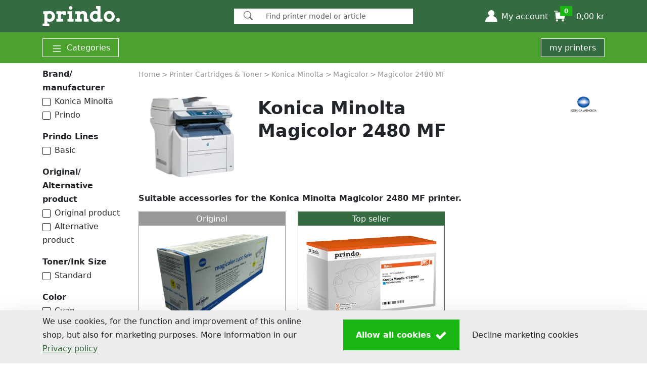

--- FILE ---
content_type: text/html; charset=utf-8
request_url: https://www.prindo.se/printer-cartridges-toner/konica_minolta/konica-minolta-magicolor/konica-minolta-magicolor-2480-mf/
body_size: 116338
content:
<!DOCTYPE HTML><html xmlns="http://www.w3.org/1999/xhtml" lang="en" xml:lang="en"><head><meta charset="utf-8" /><link rel="dns-prefetch" href="https://cdn.media-concept.com" /><link rel="dns-prefetch" href="https://securepubads.g.doubleclick.net" /><link rel="dns-prefetch" href="https://www.googletagmanager.com" /><link rel="dns-prefetch" href="https://www.google.com" /><link rel="dns-prefetch" href="https://www.google-analytics.com" /><link rel="dns-prefetch" href="https://static.hotjar.com" /><link rel="dns-prefetch" href="https://script.hotjar.com" /><link rel="dns-prefetch" href="https://vars.hotjar.com" /><link rel="dns-prefetch" href="https://vc.hotjar.io" /><link rel="dns-prefetch" href="https://trk-api.crossengage.io" /><link rel="dns-prefetch" href="https://app.crossengage.io" /><link rel="preconnect" href="https://www.google-analytics.com" crossorigin="use-credentials" /><link rel="preconnect" href="https://vars.hotjar.com" crossorigin="use-credentials" /><link rel="preconnect" href="https://trk-api.crossengage.io" crossorigin="use-credentials" /><link rel="preconnect" href="https://app.crossengage.io" crossorigin="use-credentials" /><link id="favicon" rel="SHORTCUT ICON" href="../../../../Images/prindo/favicon.png" /><script>var shopData = {"shopName":"prindo.se","language":"en-SE","country":"SE","currency":"SEK","trustedShopID":null,"cbTopChop":false,"HasOfficeSupplies":false,"CheckoutStreetNrSeperate":true,"InkService":false,"AlternativeSorting":null,"useArticleDiscountRates":true,"useArticleAlternatives":true,"useGeet":true,"VWO":false,"ChatScript":"","UrlBasePath":"/","SearchPath":"/search/","translations":{"minOrderValArticleText":"","TXT_AccountDeliveryNew":"set up new ","TXT_AccountHolder":"Account holder","TXT_AccountInvoiceAddress":"Billing address ","TXT_AccountMsgAddressSure":"Address {0} really cancel? ","TXT_AccountPrinterLabel":"my designation","TXT_AccountRegisterEmailConfirmationInstruction":"We have sent you an email to validate your account - Just click the link and you\u0027re done! \u003cbr /\u003ePlease contact our \u003ca href=\"\"\u003eCustomer Service\u003c/a\u003e if no mail is received within 24 hours.","TXT_AccountUseDefaultAddress":"use as standard delivery address  ","TXT_AddressAddon":"Addition to address","TXT_All":"All","TXT_AllProductsForYourPrinter":"All products for your printer","TXT_Amount":"quantity","TXT_ApplySelection":"Apply selection","TXT_Back":"return","TXT_Brand_Manufacturer":"Brand/ manufacturer","TXT_CancelPaymentProcess":"Cancel payment process","TXT_CartAdd":"The item has been placed in your shopping cart.","TXT_Check":"Verify","TXT_CheckEmailInbox":"Check your e-mail inbox","txt_CheckoutAddress":"Address","txt_CheckoutCarierMode":"Normal","TXT_CheckoutReLogin":"Security question","TXT_CheckoutReLoginInfo":"To complete your order please log in explicitly again:","TXT_choose_device_filter_series":"Filter by series","TXT_choose_device_no_match":"No match found.","TXT_choose_device_search_printer":"Search printer","TXT_ChoosePaymentMethod":"Payment and shipping","TXT_ChooseVAT":"Select","TXT_Cockpit_DeviceAdded":"Printer was saved in \u003cspan\u003emy printers\u003c/span\u003e.","TXT_Cockpit_ShopArticles":"show compatible products","TXT_CockpitBenefit0":"Always the right inks","TXT_CockpitBenefit1":"Complete range of accessories for printers","TXT_CockpitBenefit2":"Matching offers and savings promotions","TXT_CockpitBenefitHL":"Advantages of Save my printers","TXT_CockpitEdit0":" Give your printers their own names, e.g. \"Office printer\".","TXT_CockpitEdit0Hl":"Renaming","TXT_CockpitEdit1":" Sort the printers according to your personal priorities.","TXT_CockpitEdit1Hl":"Sequence","TXT_CockpitEdit2":"If you do not need a printer, delete it from the cockpit.","TXT_CockpitEdit2Hl":"Delete","TXT_CockpitEdit3":"Log in to be able to use more advantageous functions in the Printer Cockpit.","TXT_CockpitEdit3Hl":"More functions in the customer account","TXT_CockpitEditHL":"Edit your printer cockpit","TXT_Company":"Company","TXT_CompleteRedMarkedFields":"Please complete the fields marked in red","TXT_ConfirmOrder":"Confirm order","TXT_ConfirmReadThermsNew":"With your order you agree on all \u003ca href=\"/Service/Data-Protection-Declaration/\" target=\"_blank\"\u003ePrivacy policy\u003c/a\u003eand \u003ca href=\"/Service/Terms-and-Conditions/\" target=\"_blank\"\u003eTerms And Conditions\u003c/a\u003e of Media-Concept Bürobedarf GmbH.","TXT_ContentsOn":"Contents on prindo.se","TXT_ContinueAsGuest":"I would like to continue as a guest","TXT_CouponAdditionalText":"We do not issue vouchers to voucher portals.\u003cbr/\u003eUnfortunately, these are fakes! If you want to benefit from our promotions, activate email notifications in your customer account.","txt_CustomerIDShop":"customer number","TXT_CustomerLogin":"Customer login","TXT_DeliverChangeNotify":"Important: There have been changes in the expected delivery times.","txt_deliverto":"Delivery to ","txt_DeliveryAddress":"delivery address","TXT_DirectDebit":"amount debited","TXT_DirectDebitMsg_NotPossible":"missing localization","TXT_edit":"edit","TXT_Email":"E-mail","TXT_EnterVat":"Enter you VAT number :","txt_FeedbackQuestion":"Your experiences help us to improve our products and your shopping experience with us. Whether it\u0027s the quality of the product or your order process - let us know what you liked or what we can do better!","TXT_FillAtLeastCompanyOrName":"Please fill in either company or first and last name.","TXT_Filter":"Filter","TXT_finalize_order_with_password":"Please enter your password to complete the order.","txt_finishOrder":"Buy now","TXT_FirstName":"First name ","TXT_ForgotPassword":"Forgot Your Password?","TXT_FormAccountRegister":"Create account","TXT_Housenumber":"House number","TXT_IamAlreadyShopCustomer":"I am already prindo.se customer","txt_IAmANewCustomer":"I am a new customer","txt_iban":"IBAN","TXT_Incl_Cart":"incl.","TXT_Indication":"Article","TXT_InkService_DeleteLocation_Confirm":"missing localization","TXT_InkService_DeletePrinter_Confirm":"missing localization","TXT_InkService_LevelLow":"missing localization","TXT_Invoice":"Invoice","TXT_InvoiceMsg_NotPossible":"missing localization","TXT_InvoiceWithVAT":"Invoice with VAT","TXT_LastName":"Surname","TXT_Loading":"loading...","TXT_Location":"City","TXT_Login":"Login","TXT_LoginInfo":"Log in with your personal customer account from prindo.se.","TXT_LoginTooltip":"Login with your email address and password. ","TXT_MinimumOrderValueReached":"Minimum order value reached","txt_Mr":"Mr","txt_Mrs":"Ms","TXT_Mx":"no salutation","TXT_MyAccount":"My account","TXT_NeededForOrderByMail":"Needed for the order by mail","TXT_NetAmount":"Subtotal","TXT_NewsletterManageSubscription_Checkbox":"I would like to receive vouchers and information by e-mail.","TXT_NoPrinterSavedYet":"No printer saved yet","TXT_OfflineModeEnabled":"Regrettably we´re having technical problems, you can still pass your order,however some of the functions might not be available. ","TXT_OfflineModeVoucher":"Vouchers can not currently be taken into consideration.","TXT_OnStock":"in stock","TXT_Order":"order","TXT_OrderCompanyVAT":"Create company invoice (VAT number required!)","TXT_OrderOverviewsInfo":"You can find an overview of your orders in your customer account.","TXT_OrderSure":"I have proved all my data and input","TXT_Packstation":"Packstation","txt_Packstation":"Packstation","TXT_parsley_defaultMessage":"This value seems to be invalid.","TXT_parsley_equalto":"This value should be the same.","TXT_parsley_length":"This value length is invalid. It should be between %s and %s characters long.","TXT_parsley_max":"This value should be lower than or equal to %s.","TXT_parsley_maxlength":"This value is too long. It should have %s characters or less.","TXT_parsley_min":"This value should be greater than or equal to %s.","TXT_parsley_minlength":"This value is too short. It should have %s characters or more.","TXT_parsley_notblank":"This value should not be blank.","TXT_parsley_pattern":"This value seems to be invalid.","TXT_parsley_range":"This value should be between %s and %s.","TXT_parsley_required":"This value is required.","TXT_parsley_type_alphanum":"This value should be alphanumeric.","TXT_parsley_type_digits":"This value should be digits.","TXT_parsley_type_email":"This value should be a valid email.","TXT_parsley_type_integer":"This value should be a valid email.","TXT_parsley_type_number":"This value should be a valid number.","TXT_parsley_type_url":"This value should be a valid url.","TXT_Password":"Password","TXT_PasswordHint":"Note: To create a secure password, please use capital letters, numbers and special characters","TXT_PasswordResetButton":"Change","TXT_PasswordResetEnterNewPassword":"New password:","TXT_PasswordResetRepeatNewPassword":"Confirm password: ","TXT_PasswordResetSuccess":"You have successfully reset your password.","TXT_PasswordResetSuccessInfo":"You can now use your new password. To do this, log in to your customer account.","TXT_PasswordResetTitle":"to back up code word","TXT_PleaseRegisterHL":"Don\u0027t have an account with prindo.se yet? Register today and enjoy the benefits","TXT_PostalCode":"Postcode","TXT_PostNummer":"P.O. Number","TXT_Price":"price","TXT_PriceTotal":"TOTAL","TXT_PrivacyPolicy":"Privacy Policy","TXT_PrivacyPolicyConditions":"Any personal data submitted will be retained by Media-Concept Bürobedarf GmbH for as long as you use the services and systems provided on the website.  Personal data will not be disclosed to third parties. You may object to the use of your personal data any time in written form.","TXT_PromotionOverlayCompatibleWith":"compatible with {0}","TXT_PromotionOverlayGuarantee":"5-year guarantee on Prindo products","TXT_PromotionOverlayHL":"Switch to Prindo and save.","TXT_PromotionOverlayNoGuaranteeLoss":"No loss of warranty for your printer","TXT_PurchaseTax":"VAT number","TXT_RegBenefit0":"\u003cstrong\u003eComfort-Login:\u003c/strong\u003e Device-independent order overview","TXT_RegBenefit1":"\u003cstrong\u003eFaster ordering\u003c/strong\u003e through address storage","TXT_RegBenefit2":"\u003cstrong\u003eAddress book:\u003c/strong\u003e Manage multiple addresses","TXT_Register":"Create customer account","TXT_RegisterAgree":"I agree to the  \u003ca href=\"/Service/Terms-and-Conditions/\"\u003eTerms and Conditions\u003c/a\u003e and the \u003ca href=\"/Service/Data-Protection-Declaration/\"\u003ePrivacy Policy\u003c/a\u003e.","TXT_RegisterInfo":"Your account information","TXT_RegisterTodayBenefits":"Register today and enjoy benefits","TXT_ResetPasswordInfo":"Enter your e-mail address in the following field. If we have your e-mail address on file, you will receive an e-mail from prindo.se. This will contain a link to reset your password.","TXT_Route_Account":"account","TXT_Route_InkToner":"printer-cartridges-toner","TXT_Route_Login":"login","TXT_Route_ToPrinterAdvisory":"missing localization","TXT_S24AccountRequestThanks":"Thank you for your registration, please confirm your registration. The confirmation link was sent via email.","txt_S24Cancel":"Break off","txt_S24CustomerName":"Customer Name","txt_S24DirectDelivery":"Direct delivery to your customers","txt_S24DirectDeliveryShort":"Direct shipment","txt_S24OrderNr":"order number","txt_S24OrderNrText":"(internally only for dealer)","txt_S24Save":"save","txt_S24Sender":"Shipper","txt_S24To":"Receiver","TXT_SalesTaxShort":"VAT","TXT_save":"save","TXT_Search_Article":"products in our shop","TXT_Search_Info":"Simply click and we will show you matching articles.","TXT_Search_MoreResults":"More search results","TXT_Search_Question":"Choose your device!","TXT_SearchNoResults":"Sorry, there are no results that match your search.","TXT_SearchShowAllResults":"Show all search results!","txt_SearchSingular":"Search","TXT_SelectPaymentMethod":"Select payment method","TXT_SelectShippingMethod":"Select shipping method","TXT_SelectYourPrinter":"Select your printer:","TXT_SelectYourPrinterButton":"Choose your printer","txt_Send":"Send","TXT_SendNewPassword":"request a new password","TXT_ShippingCosts":"Shipping costs","TXT_ShowPrinter":"Show printer","TXT_Sorting":"Sorting","TXT_SpecifiyDeliveryMethod":"Please specify a shipping method.","TXT_SpecifiyPaymentMethod":"Please specify a payment method.","TXT_SpecifyBillingAddress":"Specify billing address","TXT_Street":"Street* + house number","TXT_StreetNr":"missing localization","TXT_StreetOnly":"Street","TXT_Subtotal":"Subtotal","TXT_SuppliesLoginTitle":"Login for existing customers","TXT_SuppliesRegister":"Apply for a new customer access","TXT_TaxFree":"Tax Free","TXT_Telephone":"Phone Number","txt_thanks":"Everything went well!","TXT_Title":"Salutation","TXT_ToPrinterAdvisory":"To the printer advisory","TXT_ToTheCheckout":"To the checkout","TXT_trustedshops_deficient":"deficient","TXT_trustedshops_feedback":"customer reviews","TXT_trustedshops_good":"good","TXT_trustedshops_satisfactory":"satisfactory","TXT_trustedshops_sufficient":"sufficient","TXT_trustedshops_verygood":"Very good","TXT_UnhandledError":"Unfortunately an error has occured, the shop operator has been informed. We apologize for the inconvenience.","txt_UnhandledError":"Unfortunately an error has occured, the shop operator has been informed. We apologize for the inconvenience.","TXT_UserOrPasswordWrong":"Email or password are not valid.","txt_VATInvalid":"You can can not place orders without tax due to the following reasons:\r\n- the tax number has not been for released for intra-Community trade this can be checked here \u003ca href=\"http://ec.europa.eu/taxation_customs/vies/vatRequest.html\" \u003ehere\u003c/a\u003e. The release can be requested with the tax office. Otherwise you will receive an invoice with German VAT or you can place an order as a private non commercial person.\r\n- the address does not align with the address registered with the tax office. In this case you will receive an invoice with German VAT.\r\n","TXT_VATNr":"VAT No.","txt_Voucher":"Voucher","txt_YourFeedbackIsImportant":"Your opinion is important to us !"},"apSellerID":"A3MLWVSBGGBF0V","apClientID":null,"apSandbox":false,"B2B":false,"paypalexpressCart":false,"paypalexpressImg":"https://cdn.media-concept.com/gfx/payment/paypal-express-en.svg","GooglePrediction":false,"GooglePredictionVisitorID":false,"promotionAlternativeCart":false,"promotionAlternativeCheckout":false,"doofinderEnabled":false}</script>
<script>var googletag = googletag || {};googletag.cmd = googletag.cmd || [];(function() {var gads = document.createElement('script');gads.defer = true;gads.src = 'https://securepubads.g.doubleclick.net/tag/js/gpt.js';var node = document.getElementsByTagName('script')[0];node.parentNode.insertBefore(gads, node);})();</script><script>googletag = window.googletag || {cmd:[]};googletag.cmd.push(function() { googletag.defineSlot('/149662974/NativeBlock_mitte_oben', ['fluid'], 'div-gpt-ad-1498047762875-2').addService(googletag.pubads()).setTargeting("shop", "prindo.se").setTargeting("language", "en").setTargeting("page", "ArticleList").setTargeting("manufactur", "Konica Minolta").setTargeting("device", "3966").setTargeting("subscription", "unknown").setTargeting("category", "PrinterSupply").setTargeting("subcategory", "Toner");googletag.pubads().enableSingleRequest();googletag.pubads().collapseEmptyDivs();googletag.enableServices();});googletag = window.googletag || {cmd:[]};googletag.cmd.push(function() { googletag.defineSlot('/149662974/NativeBlock_mitte', ['fluid'], 'div-gpt-ad-1498047762875-0').addService(googletag.pubads()).setTargeting("shop", "prindo.se").setTargeting("language", "en").setTargeting("page", "ArticleList").setTargeting("manufactur", "Konica Minolta").setTargeting("device", "3966").setTargeting("subscription", "unknown").setTargeting("category", "PrinterSupply").setTargeting("subcategory", "Toner");googletag.pubads().enableSingleRequest();googletag.pubads().collapseEmptyDivs();googletag.enableServices();});googletag = window.googletag || {cmd:[]};googletag.cmd.push(function() { googletag.defineSlot('/149662974/NativeBlock_mitte', ['fluid'], 'div-gpt-ad-1498047762875-1').addService(googletag.pubads()).setTargeting("shop", "prindo.se").setTargeting("language", "en").setTargeting("page", "ArticleList").setTargeting("manufactur", "Konica Minolta").setTargeting("device", "3966").setTargeting("subscription", "unknown").setTargeting("category", "PrinterSupply").setTargeting("subcategory", "Toner");googletag.pubads().enableSingleRequest();googletag.pubads().collapseEmptyDivs();googletag.enableServices();});googletag = window.googletag || {cmd:[]};googletag.cmd.push(function() { googletag.defineSlot('/149662974/NativeBlock_rechts', ['fluid'], 'div-gpt-ad-1498047762875-3').addService(googletag.pubads()).setTargeting("shop", "prindo.se").setTargeting("language", "en").setTargeting("page", "ArticleList").setTargeting("manufactur", "Konica Minolta").setTargeting("device", "3966").setTargeting("subscription", "unknown").setTargeting("category", "PrinterSupply").setTargeting("subcategory", "Toner");googletag.pubads().enableSingleRequest();googletag.pubads().collapseEmptyDivs();googletag.enableServices();});</script><style>@charset "UTF-8";/*!
 * Bootstrap  v5.3.7 (https://getbootstrap.com/)
 * Copyright 2011-2025 The Bootstrap Authors
 * Licensed under MIT (https://github.com/twbs/bootstrap/blob/main/LICENSE)
 */:root,[data-bs-theme=light]{--bs-black: #000;--bs-white: #fff;--bs-gray: #989898;--bs-gray-dark: #707070;--bs-gray-100: #f8f8f8;--bs-gray-200: #ececec;--bs-gray-300: #dee2e6;--bs-gray-400: #c4c4c4;--bs-gray-500: #adb5bd;--bs-gray-600: #989898;--bs-gray-700: #495057;--bs-gray-800: #707070;--bs-gray-900: #212529;--bs-primary: #0d6efd;--bs-secondary: #989898;--bs-success: #198754;--bs-info: #0dcaf0;--bs-warning: #ffc107;--bs-danger: #dc3545;--bs-light: #ececec;--bs-dark: #212529;--bs-primary-rgb: 13, 110, 253;--bs-secondary-rgb: 152, 152, 152;--bs-success-rgb: 25, 135, 84;--bs-info-rgb: 13, 202, 240;--bs-warning-rgb: 255, 193, 7;--bs-danger-rgb: 220, 53, 69;--bs-light-rgb: 236, 236, 236;--bs-dark-rgb: 33, 37, 41;--bs-primary-text-emphasis: #052c65;--bs-secondary-text-emphasis: #3d3d3d;--bs-success-text-emphasis: #0a3622;--bs-info-text-emphasis: #055160;--bs-warning-text-emphasis: #664d03;--bs-danger-text-emphasis: #58151c;--bs-light-text-emphasis: #495057;--bs-dark-text-emphasis: #495057;--bs-primary-bg-subtle: #cfe2ff;--bs-secondary-bg-subtle: #eaeaea;--bs-success-bg-subtle: #d1e7dd;--bs-info-bg-subtle: #cff4fc;--bs-warning-bg-subtle: #fff3cd;--bs-danger-bg-subtle: #f8d7da;--bs-light-bg-subtle: #fcfcfc;--bs-dark-bg-subtle: #c4c4c4;--bs-primary-border-subtle: #9ec5fe;--bs-secondary-border-subtle: #d6d6d6;--bs-success-border-subtle: #a3cfbb;--bs-info-border-subtle: #9eeaf9;--bs-warning-border-subtle: #ffe69c;--bs-danger-border-subtle: #f1aeb5;--bs-light-border-subtle: #ececec;--bs-dark-border-subtle: #adb5bd;--bs-white-rgb: 255, 255, 255;--bs-black-rgb: 0, 0, 0;--bs-font-sans-serif: system-ui, -apple-system, "Segoe UI", Roboto, "Helvetica Neue", "Noto Sans", "Liberation Sans", Arial, sans-serif, "Apple Color Emoji", "Segoe UI Emoji", "Segoe UI Symbol", "Noto Color Emoji";--bs-font-monospace: SFMono-Regular, Menlo, Monaco, Consolas, "Liberation Mono", "Courier New", monospace;--bs-gradient: linear-gradient(180deg, rgba(255, 255, 255, .15), rgba(255, 255, 255, 0));--bs-body-font-family: var(--bs-font-sans-serif);--bs-body-font-size: 1rem;--bs-body-font-weight: 400;--bs-body-line-height: 1.7;--bs-body-color: #212529;--bs-body-color-rgb: 33, 37, 41;--bs-body-bg: #fff;--bs-body-bg-rgb: 255, 255, 255;--bs-emphasis-color: #000;--bs-emphasis-color-rgb: 0, 0, 0;--bs-secondary-color: rgba(33, 37, 41, .75);--bs-secondary-color-rgb: 33, 37, 41;--bs-secondary-bg: #ececec;--bs-secondary-bg-rgb: 236, 236, 236;--bs-tertiary-color: rgba(33, 37, 41, .5);--bs-tertiary-color-rgb: 33, 37, 41;--bs-tertiary-bg: #f8f8f8;--bs-tertiary-bg-rgb: 248, 248, 248;--bs-heading-color: inherit;--bs-link-color: #0d6efd;--bs-link-color-rgb: 13, 110, 253;--bs-link-decoration: underline;--bs-link-hover-color: #0a58ca;--bs-link-hover-color-rgb: 10, 88, 202;--bs-code-color: #d63384;--bs-highlight-color: #212529;--bs-highlight-bg: #fff3cd;--bs-border-width: 1px;--bs-border-style: solid;--bs-border-color: #c4c4c4;--bs-border-color-translucent: rgba(0, 0, 0, .175);--bs-border-radius: .375rem;--bs-border-radius-sm: .25rem;--bs-border-radius-lg: .5rem;--bs-border-radius-xl: 1rem;--bs-border-radius-xxl: 2rem;--bs-border-radius-2xl: var(--bs-border-radius-xxl);--bs-border-radius-pill: 50rem;--bs-box-shadow: 0 .5rem 1rem rgba(0, 0, 0, .15);--bs-box-shadow-sm: 0 .125rem .25rem rgba(0, 0, 0, .075);--bs-box-shadow-lg: 0 1rem 3rem rgba(0, 0, 0, .175);--bs-box-shadow-inset: inset 0 1px 2px rgba(0, 0, 0, .075);--bs-focus-ring-width: .25rem;--bs-focus-ring-opacity: .25;--bs-focus-ring-color: rgba(13, 110, 253, .25);--bs-form-valid-color: #198754;--bs-form-valid-border-color: #198754;--bs-form-invalid-color: #dc3545;--bs-form-invalid-border-color: #dc3545}*,*:before,*:after{box-sizing:border-box}@media (prefers-reduced-motion: no-preference){:root{scroll-behavior:smooth}}body{margin:0;font-family:var(--bs-body-font-family);font-size:var(--bs-body-font-size);font-weight:var(--bs-body-font-weight);line-height:var(--bs-body-line-height);color:var(--bs-body-color);text-align:var(--bs-body-text-align);background-color:var(--bs-body-bg);-webkit-text-size-adjust:100%;-webkit-tap-highlight-color:rgba(0,0,0,0)}hr{margin:1rem 0;color:inherit;border:0;border-top:var(--bs-border-width) solid;opacity:.25}h6,.h6,h5,.h5,h4,.h4,h3,.h3,h2,.h2,h1,.h1{margin-top:0;margin-bottom:.5rem;font-weight:700;line-height:1.3;color:var(--bs-heading-color)}h1,.h1{font-size:calc(1.345rem + 1.14vw)}@media (min-width: 1200px){h1,.h1{font-size:2.2rem}}h2,.h2{font-size:1.2rem}h3,.h3,h4,.h4,h5,.h5,h6,.h6{font-size:1rem}p{margin-top:0;margin-bottom:1rem}abbr[title]{text-decoration:underline dotted;cursor:help;text-decoration-skip-ink:none}address{margin-bottom:1rem;font-style:normal;line-height:inherit}ol,ul{padding-left:2rem}ol,ul,dl{margin-top:0;margin-bottom:1rem}ol ol,ul ul,ol ul,ul ol{margin-bottom:0}dt{font-weight:700}dd{margin-bottom:.5rem;margin-left:0}blockquote{margin:0 0 1rem}b,strong{font-weight:bolder}small,.small{font-size:.8rem}mark,.mark{padding:.1875em;color:var(--bs-highlight-color);background-color:var(--bs-highlight-bg)}sub,sup{position:relative;font-size:.75em;line-height:0;vertical-align:baseline}sub{bottom:-.25em}sup{top:-.5em}a{color:rgba(var(--bs-link-color-rgb),var(--bs-link-opacity, 1));text-decoration:underline}a:hover{--bs-link-color-rgb: var(--bs-link-hover-color-rgb)}a:not([href]):not([class]),a:not([href]):not([class]):hover{color:inherit;text-decoration:none}pre,code,kbd,samp{font-family:var(--bs-font-monospace);font-size:1em}pre{display:block;margin-top:0;margin-bottom:1rem;overflow:auto;font-size:.8rem}pre code{font-size:inherit;color:inherit;word-break:normal}code{font-size:.8rem;color:var(--bs-code-color);word-wrap:break-word}a>code{color:inherit}kbd{padding:.1875rem .375rem;font-size:.8rem;color:var(--bs-body-bg);background-color:var(--bs-body-color)}kbd kbd{padding:0;font-size:1em}figure{margin:0 0 1rem}img,svg{vertical-align:middle}table{caption-side:bottom;border-collapse:collapse}caption{padding-top:.5rem;padding-bottom:.5rem;color:var(--bs-secondary-color);text-align:left}th{text-align:inherit;text-align:-webkit-match-parent}thead,tbody,tfoot,tr,td,th{border-color:inherit;border-style:solid;border-width:0}label{display:inline-block}button{border-radius:0}button:focus:not(:focus-visible){outline:0}input,button,select,optgroup,textarea{margin:0;font-family:inherit;font-size:inherit;line-height:inherit}button,select{text-transform:none}[role=button]{cursor:pointer}select{word-wrap:normal}select:disabled{opacity:1}[list]:not([type=date]):not([type=datetime-local]):not([type=month]):not([type=week]):not([type=time])::-webkit-calendar-picker-indicator{display:none!important}button,[type=button],[type=reset],[type=submit]{-webkit-appearance:button}button:not(:disabled),[type=button]:not(:disabled),[type=reset]:not(:disabled),[type=submit]:not(:disabled){cursor:pointer}::-moz-focus-inner{padding:0;border-style:none}textarea{resize:vertical}fieldset{min-width:0;padding:0;margin:0;border:0}legend{float:left;width:100%;padding:0;margin-bottom:.5rem;line-height:inherit;font-size:calc(1.275rem + .3vw)}@media (min-width: 1200px){legend{font-size:1.5rem}}legend+*{clear:left}::-webkit-datetime-edit-fields-wrapper,::-webkit-datetime-edit-text,::-webkit-datetime-edit-minute,::-webkit-datetime-edit-hour-field,::-webkit-datetime-edit-day-field,::-webkit-datetime-edit-month-field,::-webkit-datetime-edit-year-field{padding:0}::-webkit-inner-spin-button{height:auto}[type=search]{-webkit-appearance:textfield;outline-offset:-2px}::-webkit-search-decoration{-webkit-appearance:none}::-webkit-color-swatch-wrapper{padding:0}::file-selector-button{font:inherit;-webkit-appearance:button}output{display:inline-block}iframe{border:0}summary{display:list-item;cursor:pointer}progress{vertical-align:baseline}[hidden]{display:none!important}.lead{font-size:1.25rem;font-weight:300}.display-1{font-weight:300;line-height:1.3;font-size:calc(1.625rem + 4.5vw)}@media (min-width: 1200px){.display-1{font-size:5rem}}.display-2{font-weight:300;line-height:1.3;font-size:calc(1.575rem + 3.9vw)}@media (min-width: 1200px){.display-2{font-size:4.5rem}}.display-3{font-weight:300;line-height:1.3;font-size:calc(1.525rem + 3.3vw)}@media (min-width: 1200px){.display-3{font-size:4rem}}.display-4{font-weight:300;line-height:1.3;font-size:calc(1.475rem + 2.7vw)}@media (min-width: 1200px){.display-4{font-size:3.5rem}}.display-5{font-weight:300;line-height:1.3;font-size:calc(1.425rem + 2.1vw)}@media (min-width: 1200px){.display-5{font-size:3rem}}.display-6{font-weight:300;line-height:1.3;font-size:calc(1.375rem + 1.5vw)}@media (min-width: 1200px){.display-6{font-size:2.5rem}}.list-unstyled,.list-inline{padding-left:0;list-style:none}.list-inline-item{display:inline-block}.list-inline-item:not(:last-child){margin-right:.5rem}.initialism{font-size:.8rem;text-transform:uppercase}.blockquote{margin-bottom:1rem;font-size:1.25rem}.blockquote>:last-child{margin-bottom:0}.blockquote-footer{margin-top:-1rem;margin-bottom:1rem;font-size:.8rem;color:#989898}.blockquote-footer:before{content:"— "}.img-fluid{max-width:100%;height:auto}.img-thumbnail{padding:.25rem;background-color:var(--bs-body-bg);border:var(--bs-border-width) solid var(--bs-border-color);max-width:100%;height:auto}.figure{display:inline-block}.figure-img{margin-bottom:.5rem;line-height:1}.figure-caption{font-size:.8rem;color:var(--bs-secondary-color)}.container,.container-fluid,.container-xxl,.container-xl,.container-lg,.container-md,.container-sm{--bs-gutter-x: 1.8rem;--bs-gutter-y: 0;width:100%;padding-right:calc(var(--bs-gutter-x) * .5);padding-left:calc(var(--bs-gutter-x) * .5);margin-right:auto;margin-left:auto}@media (min-width: 576px){.container-sm,.container{max-width:540px}}@media (min-width: 768px){.container-md,.container-sm,.container{max-width:720px}}@media (min-width: 992px){.container-lg,.container-md,.container-sm,.container{max-width:960px}}@media (min-width: 1200px){.container-xl,.container-lg,.container-md,.container-sm,.container{max-width:1140px}}@media (min-width: 1400px){.container-xxl,.container-xl,.container-lg,.container-md,.container-sm,.container{max-width:1320px}}:root{--bs-breakpoint-xs: 0;--bs-breakpoint-sm: 576px;--bs-breakpoint-md: 768px;--bs-breakpoint-lg: 992px;--bs-breakpoint-xl: 1200px;--bs-breakpoint-xxl: 1400px}.row{--bs-gutter-x: 1.5rem;--bs-gutter-y: 0;display:flex;flex-wrap:wrap;margin-top:calc(-1 * var(--bs-gutter-y));margin-right:calc(-.5 * var(--bs-gutter-x));margin-left:calc(-.5 * var(--bs-gutter-x))}.row>*{flex-shrink:0;width:100%;max-width:100%;padding-right:calc(var(--bs-gutter-x) * .5);padding-left:calc(var(--bs-gutter-x) * .5);margin-top:var(--bs-gutter-y)}.grid{display:grid;grid-template-rows:repeat(var(--bs-rows, 1),1fr);grid-template-columns:repeat(var(--bs-columns, 12),1fr);gap:var(--bs-gap, 1.5rem)}.grid .g-col-1{grid-column:auto/span 1}.grid .g-col-2{grid-column:auto/span 2}.grid .g-col-3{grid-column:auto/span 3}.grid .g-col-4{grid-column:auto/span 4}.grid .g-col-5{grid-column:auto/span 5}.grid .g-col-6{grid-column:auto/span 6}.grid .g-col-7{grid-column:auto/span 7}.grid .g-col-8{grid-column:auto/span 8}.grid .g-col-9{grid-column:auto/span 9}.grid .g-col-10{grid-column:auto/span 10}.grid .g-col-11{grid-column:auto/span 11}.grid .g-col-12{grid-column:auto/span 12}.grid .g-start-1{grid-column-start:1}.grid .g-start-2{grid-column-start:2}.grid .g-start-3{grid-column-start:3}.grid .g-start-4{grid-column-start:4}.grid .g-start-5{grid-column-start:5}.grid .g-start-6{grid-column-start:6}.grid .g-start-7{grid-column-start:7}.grid .g-start-8{grid-column-start:8}.grid .g-start-9{grid-column-start:9}.grid .g-start-10{grid-column-start:10}.grid .g-start-11{grid-column-start:11}@media (min-width: 576px){.grid .g-col-sm-1{grid-column:auto/span 1}.grid .g-col-sm-2{grid-column:auto/span 2}.grid .g-col-sm-3{grid-column:auto/span 3}.grid .g-col-sm-4{grid-column:auto/span 4}.grid .g-col-sm-5{grid-column:auto/span 5}.grid .g-col-sm-6{grid-column:auto/span 6}.grid .g-col-sm-7{grid-column:auto/span 7}.grid .g-col-sm-8{grid-column:auto/span 8}.grid .g-col-sm-9{grid-column:auto/span 9}.grid .g-col-sm-10{grid-column:auto/span 10}.grid .g-col-sm-11{grid-column:auto/span 11}.grid .g-col-sm-12{grid-column:auto/span 12}.grid .g-start-sm-1{grid-column-start:1}.grid .g-start-sm-2{grid-column-start:2}.grid .g-start-sm-3{grid-column-start:3}.grid .g-start-sm-4{grid-column-start:4}.grid .g-start-sm-5{grid-column-start:5}.grid .g-start-sm-6{grid-column-start:6}.grid .g-start-sm-7{grid-column-start:7}.grid .g-start-sm-8{grid-column-start:8}.grid .g-start-sm-9{grid-column-start:9}.grid .g-start-sm-10{grid-column-start:10}.grid .g-start-sm-11{grid-column-start:11}}@media (min-width: 768px){.grid .g-col-md-1{grid-column:auto/span 1}.grid .g-col-md-2{grid-column:auto/span 2}.grid .g-col-md-3{grid-column:auto/span 3}.grid .g-col-md-4{grid-column:auto/span 4}.grid .g-col-md-5{grid-column:auto/span 5}.grid .g-col-md-6{grid-column:auto/span 6}.grid .g-col-md-7{grid-column:auto/span 7}.grid .g-col-md-8{grid-column:auto/span 8}.grid .g-col-md-9{grid-column:auto/span 9}.grid .g-col-md-10{grid-column:auto/span 10}.grid .g-col-md-11{grid-column:auto/span 11}.grid .g-col-md-12{grid-column:auto/span 12}.grid .g-start-md-1{grid-column-start:1}.grid .g-start-md-2{grid-column-start:2}.grid .g-start-md-3{grid-column-start:3}.grid .g-start-md-4{grid-column-start:4}.grid .g-start-md-5{grid-column-start:5}.grid .g-start-md-6{grid-column-start:6}.grid .g-start-md-7{grid-column-start:7}.grid .g-start-md-8{grid-column-start:8}.grid .g-start-md-9{grid-column-start:9}.grid .g-start-md-10{grid-column-start:10}.grid .g-start-md-11{grid-column-start:11}}@media (min-width: 992px){.grid .g-col-lg-1{grid-column:auto/span 1}.grid .g-col-lg-2{grid-column:auto/span 2}.grid .g-col-lg-3{grid-column:auto/span 3}.grid .g-col-lg-4{grid-column:auto/span 4}.grid .g-col-lg-5{grid-column:auto/span 5}.grid .g-col-lg-6{grid-column:auto/span 6}.grid .g-col-lg-7{grid-column:auto/span 7}.grid .g-col-lg-8{grid-column:auto/span 8}.grid .g-col-lg-9{grid-column:auto/span 9}.grid .g-col-lg-10{grid-column:auto/span 10}.grid .g-col-lg-11{grid-column:auto/span 11}.grid .g-col-lg-12{grid-column:auto/span 12}.grid .g-start-lg-1{grid-column-start:1}.grid .g-start-lg-2{grid-column-start:2}.grid .g-start-lg-3{grid-column-start:3}.grid .g-start-lg-4{grid-column-start:4}.grid .g-start-lg-5{grid-column-start:5}.grid .g-start-lg-6{grid-column-start:6}.grid .g-start-lg-7{grid-column-start:7}.grid .g-start-lg-8{grid-column-start:8}.grid .g-start-lg-9{grid-column-start:9}.grid .g-start-lg-10{grid-column-start:10}.grid .g-start-lg-11{grid-column-start:11}}@media (min-width: 1200px){.grid .g-col-xl-1{grid-column:auto/span 1}.grid .g-col-xl-2{grid-column:auto/span 2}.grid .g-col-xl-3{grid-column:auto/span 3}.grid .g-col-xl-4{grid-column:auto/span 4}.grid .g-col-xl-5{grid-column:auto/span 5}.grid .g-col-xl-6{grid-column:auto/span 6}.grid .g-col-xl-7{grid-column:auto/span 7}.grid .g-col-xl-8{grid-column:auto/span 8}.grid .g-col-xl-9{grid-column:auto/span 9}.grid .g-col-xl-10{grid-column:auto/span 10}.grid .g-col-xl-11{grid-column:auto/span 11}.grid .g-col-xl-12{grid-column:auto/span 12}.grid .g-start-xl-1{grid-column-start:1}.grid .g-start-xl-2{grid-column-start:2}.grid .g-start-xl-3{grid-column-start:3}.grid .g-start-xl-4{grid-column-start:4}.grid .g-start-xl-5{grid-column-start:5}.grid .g-start-xl-6{grid-column-start:6}.grid .g-start-xl-7{grid-column-start:7}.grid .g-start-xl-8{grid-column-start:8}.grid .g-start-xl-9{grid-column-start:9}.grid .g-start-xl-10{grid-column-start:10}.grid .g-start-xl-11{grid-column-start:11}}@media (min-width: 1400px){.grid .g-col-xxl-1{grid-column:auto/span 1}.grid .g-col-xxl-2{grid-column:auto/span 2}.grid .g-col-xxl-3{grid-column:auto/span 3}.grid .g-col-xxl-4{grid-column:auto/span 4}.grid .g-col-xxl-5{grid-column:auto/span 5}.grid .g-col-xxl-6{grid-column:auto/span 6}.grid .g-col-xxl-7{grid-column:auto/span 7}.grid .g-col-xxl-8{grid-column:auto/span 8}.grid .g-col-xxl-9{grid-column:auto/span 9}.grid .g-col-xxl-10{grid-column:auto/span 10}.grid .g-col-xxl-11{grid-column:auto/span 11}.grid .g-col-xxl-12{grid-column:auto/span 12}.grid .g-start-xxl-1{grid-column-start:1}.grid .g-start-xxl-2{grid-column-start:2}.grid .g-start-xxl-3{grid-column-start:3}.grid .g-start-xxl-4{grid-column-start:4}.grid .g-start-xxl-5{grid-column-start:5}.grid .g-start-xxl-6{grid-column-start:6}.grid .g-start-xxl-7{grid-column-start:7}.grid .g-start-xxl-8{grid-column-start:8}.grid .g-start-xxl-9{grid-column-start:9}.grid .g-start-xxl-10{grid-column-start:10}.grid .g-start-xxl-11{grid-column-start:11}}.col{flex:1 0 0}.row-cols-auto>*{flex:0 0 auto;width:auto}.row-cols-1>*{flex:0 0 auto;width:100%}.row-cols-2>*{flex:0 0 auto;width:50%}.row-cols-3>*{flex:0 0 auto;width:33.33333333%}.row-cols-4>*{flex:0 0 auto;width:25%}.row-cols-5>*{flex:0 0 auto;width:20%}.row-cols-6>*{flex:0 0 auto;width:16.66666667%}.col-auto{flex:0 0 auto;width:auto}.col-1{flex:0 0 auto;width:8.33333333%}.col-2{flex:0 0 auto;width:16.66666667%}.col-3{flex:0 0 auto;width:25%}.col-4{flex:0 0 auto;width:33.33333333%}.col-5{flex:0 0 auto;width:41.66666667%}.col-6{flex:0 0 auto;width:50%}.col-7{flex:0 0 auto;width:58.33333333%}.col-8{flex:0 0 auto;width:66.66666667%}.col-9{flex:0 0 auto;width:75%}.col-10{flex:0 0 auto;width:83.33333333%}.col-11{flex:0 0 auto;width:91.66666667%}.col-12{flex:0 0 auto;width:100%}.offset-1{margin-left:8.33333333%}.offset-2{margin-left:16.66666667%}.offset-3{margin-left:25%}.offset-4{margin-left:33.33333333%}.offset-5{margin-left:41.66666667%}.offset-6{margin-left:50%}.offset-7{margin-left:58.33333333%}.offset-8{margin-left:66.66666667%}.offset-9{margin-left:75%}.offset-10{margin-left:83.33333333%}.offset-11{margin-left:91.66666667%}.g-0,.gx-0{--bs-gutter-x: 0}.g-0,.gy-0{--bs-gutter-y: 0}.g-1,.gx-1{--bs-gutter-x: .25rem}.g-1,.gy-1{--bs-gutter-y: .25rem}.g-2,.gx-2{--bs-gutter-x: .5rem}.g-2,.gy-2{--bs-gutter-y: .5rem}.g-3,.gx-3{--bs-gutter-x: 1rem}.g-3,.gy-3{--bs-gutter-y: 1rem}.g-4,.gx-4{--bs-gutter-x: 1.5rem}.g-4,.gy-4{--bs-gutter-y: 1.5rem}.g-5,.gx-5{--bs-gutter-x: 3rem}.g-5,.gy-5{--bs-gutter-y: 3rem}.g-6,.gx-6{--bs-gutter-x: 6rem}.g-6,.gy-6{--bs-gutter-y: 6rem}.g-7,.gx-7{--bs-gutter-x: 12rem}.g-7,.gy-7{--bs-gutter-y: 12rem}@media (min-width: 576px){.col-sm{flex:1 0 0}.row-cols-sm-auto>*{flex:0 0 auto;width:auto}.row-cols-sm-1>*{flex:0 0 auto;width:100%}.row-cols-sm-2>*{flex:0 0 auto;width:50%}.row-cols-sm-3>*{flex:0 0 auto;width:33.33333333%}.row-cols-sm-4>*{flex:0 0 auto;width:25%}.row-cols-sm-5>*{flex:0 0 auto;width:20%}.row-cols-sm-6>*{flex:0 0 auto;width:16.66666667%}.col-sm-auto{flex:0 0 auto;width:auto}.col-sm-1{flex:0 0 auto;width:8.33333333%}.col-sm-2{flex:0 0 auto;width:16.66666667%}.col-sm-3{flex:0 0 auto;width:25%}.col-sm-4{flex:0 0 auto;width:33.33333333%}.col-sm-5{flex:0 0 auto;width:41.66666667%}.col-sm-6{flex:0 0 auto;width:50%}.col-sm-7{flex:0 0 auto;width:58.33333333%}.col-sm-8{flex:0 0 auto;width:66.66666667%}.col-sm-9{flex:0 0 auto;width:75%}.col-sm-10{flex:0 0 auto;width:83.33333333%}.col-sm-11{flex:0 0 auto;width:91.66666667%}.col-sm-12{flex:0 0 auto;width:100%}.offset-sm-0{margin-left:0}.offset-sm-1{margin-left:8.33333333%}.offset-sm-2{margin-left:16.66666667%}.offset-sm-3{margin-left:25%}.offset-sm-4{margin-left:33.33333333%}.offset-sm-5{margin-left:41.66666667%}.offset-sm-6{margin-left:50%}.offset-sm-7{margin-left:58.33333333%}.offset-sm-8{margin-left:66.66666667%}.offset-sm-9{margin-left:75%}.offset-sm-10{margin-left:83.33333333%}.offset-sm-11{margin-left:91.66666667%}.g-sm-0,.gx-sm-0{--bs-gutter-x: 0}.g-sm-0,.gy-sm-0{--bs-gutter-y: 0}.g-sm-1,.gx-sm-1{--bs-gutter-x: .25rem}.g-sm-1,.gy-sm-1{--bs-gutter-y: .25rem}.g-sm-2,.gx-sm-2{--bs-gutter-x: .5rem}.g-sm-2,.gy-sm-2{--bs-gutter-y: .5rem}.g-sm-3,.gx-sm-3{--bs-gutter-x: 1rem}.g-sm-3,.gy-sm-3{--bs-gutter-y: 1rem}.g-sm-4,.gx-sm-4{--bs-gutter-x: 1.5rem}.g-sm-4,.gy-sm-4{--bs-gutter-y: 1.5rem}.g-sm-5,.gx-sm-5{--bs-gutter-x: 3rem}.g-sm-5,.gy-sm-5{--bs-gutter-y: 3rem}.g-sm-6,.gx-sm-6{--bs-gutter-x: 6rem}.g-sm-6,.gy-sm-6{--bs-gutter-y: 6rem}.g-sm-7,.gx-sm-7{--bs-gutter-x: 12rem}.g-sm-7,.gy-sm-7{--bs-gutter-y: 12rem}}@media (min-width: 768px){.col-md{flex:1 0 0}.row-cols-md-auto>*{flex:0 0 auto;width:auto}.row-cols-md-1>*{flex:0 0 auto;width:100%}.row-cols-md-2>*{flex:0 0 auto;width:50%}.row-cols-md-3>*{flex:0 0 auto;width:33.33333333%}.row-cols-md-4>*{flex:0 0 auto;width:25%}.row-cols-md-5>*{flex:0 0 auto;width:20%}.row-cols-md-6>*{flex:0 0 auto;width:16.66666667%}.col-md-auto{flex:0 0 auto;width:auto}.col-md-1{flex:0 0 auto;width:8.33333333%}.col-md-2{flex:0 0 auto;width:16.66666667%}.col-md-3{flex:0 0 auto;width:25%}.col-md-4{flex:0 0 auto;width:33.33333333%}.col-md-5{flex:0 0 auto;width:41.66666667%}.col-md-6{flex:0 0 auto;width:50%}.col-md-7{flex:0 0 auto;width:58.33333333%}.col-md-8{flex:0 0 auto;width:66.66666667%}.col-md-9{flex:0 0 auto;width:75%}.col-md-10{flex:0 0 auto;width:83.33333333%}.col-md-11{flex:0 0 auto;width:91.66666667%}.col-md-12{flex:0 0 auto;width:100%}.offset-md-0{margin-left:0}.offset-md-1{margin-left:8.33333333%}.offset-md-2{margin-left:16.66666667%}.offset-md-3{margin-left:25%}.offset-md-4{margin-left:33.33333333%}.offset-md-5{margin-left:41.66666667%}.offset-md-6{margin-left:50%}.offset-md-7{margin-left:58.33333333%}.offset-md-8{margin-left:66.66666667%}.offset-md-9{margin-left:75%}.offset-md-10{margin-left:83.33333333%}.offset-md-11{margin-left:91.66666667%}.g-md-0,.gx-md-0{--bs-gutter-x: 0}.g-md-0,.gy-md-0{--bs-gutter-y: 0}.g-md-1,.gx-md-1{--bs-gutter-x: .25rem}.g-md-1,.gy-md-1{--bs-gutter-y: .25rem}.g-md-2,.gx-md-2{--bs-gutter-x: .5rem}.g-md-2,.gy-md-2{--bs-gutter-y: .5rem}.g-md-3,.gx-md-3{--bs-gutter-x: 1rem}.g-md-3,.gy-md-3{--bs-gutter-y: 1rem}.g-md-4,.gx-md-4{--bs-gutter-x: 1.5rem}.g-md-4,.gy-md-4{--bs-gutter-y: 1.5rem}.g-md-5,.gx-md-5{--bs-gutter-x: 3rem}.g-md-5,.gy-md-5{--bs-gutter-y: 3rem}.g-md-6,.gx-md-6{--bs-gutter-x: 6rem}.g-md-6,.gy-md-6{--bs-gutter-y: 6rem}.g-md-7,.gx-md-7{--bs-gutter-x: 12rem}.g-md-7,.gy-md-7{--bs-gutter-y: 12rem}}@media (min-width: 992px){.col-lg{flex:1 0 0}.row-cols-lg-auto>*{flex:0 0 auto;width:auto}.row-cols-lg-1>*{flex:0 0 auto;width:100%}.row-cols-lg-2>*{flex:0 0 auto;width:50%}.row-cols-lg-3>*{flex:0 0 auto;width:33.33333333%}.row-cols-lg-4>*{flex:0 0 auto;width:25%}.row-cols-lg-5>*{flex:0 0 auto;width:20%}.row-cols-lg-6>*{flex:0 0 auto;width:16.66666667%}.col-lg-auto{flex:0 0 auto;width:auto}.col-lg-1{flex:0 0 auto;width:8.33333333%}.col-lg-2{flex:0 0 auto;width:16.66666667%}.col-lg-3{flex:0 0 auto;width:25%}.col-lg-4{flex:0 0 auto;width:33.33333333%}.col-lg-5{flex:0 0 auto;width:41.66666667%}.col-lg-6{flex:0 0 auto;width:50%}.col-lg-7{flex:0 0 auto;width:58.33333333%}.col-lg-8{flex:0 0 auto;width:66.66666667%}.col-lg-9{flex:0 0 auto;width:75%}.col-lg-10{flex:0 0 auto;width:83.33333333%}.col-lg-11{flex:0 0 auto;width:91.66666667%}.col-lg-12{flex:0 0 auto;width:100%}.offset-lg-0{margin-left:0}.offset-lg-1{margin-left:8.33333333%}.offset-lg-2{margin-left:16.66666667%}.offset-lg-3{margin-left:25%}.offset-lg-4{margin-left:33.33333333%}.offset-lg-5{margin-left:41.66666667%}.offset-lg-6{margin-left:50%}.offset-lg-7{margin-left:58.33333333%}.offset-lg-8{margin-left:66.66666667%}.offset-lg-9{margin-left:75%}.offset-lg-10{margin-left:83.33333333%}.offset-lg-11{margin-left:91.66666667%}.g-lg-0,.gx-lg-0{--bs-gutter-x: 0}.g-lg-0,.gy-lg-0{--bs-gutter-y: 0}.g-lg-1,.gx-lg-1{--bs-gutter-x: .25rem}.g-lg-1,.gy-lg-1{--bs-gutter-y: .25rem}.g-lg-2,.gx-lg-2{--bs-gutter-x: .5rem}.g-lg-2,.gy-lg-2{--bs-gutter-y: .5rem}.g-lg-3,.gx-lg-3{--bs-gutter-x: 1rem}.g-lg-3,.gy-lg-3{--bs-gutter-y: 1rem}.g-lg-4,.gx-lg-4{--bs-gutter-x: 1.5rem}.g-lg-4,.gy-lg-4{--bs-gutter-y: 1.5rem}.g-lg-5,.gx-lg-5{--bs-gutter-x: 3rem}.g-lg-5,.gy-lg-5{--bs-gutter-y: 3rem}.g-lg-6,.gx-lg-6{--bs-gutter-x: 6rem}.g-lg-6,.gy-lg-6{--bs-gutter-y: 6rem}.g-lg-7,.gx-lg-7{--bs-gutter-x: 12rem}.g-lg-7,.gy-lg-7{--bs-gutter-y: 12rem}}@media (min-width: 1200px){.col-xl{flex:1 0 0}.row-cols-xl-auto>*{flex:0 0 auto;width:auto}.row-cols-xl-1>*{flex:0 0 auto;width:100%}.row-cols-xl-2>*{flex:0 0 auto;width:50%}.row-cols-xl-3>*{flex:0 0 auto;width:33.33333333%}.row-cols-xl-4>*{flex:0 0 auto;width:25%}.row-cols-xl-5>*{flex:0 0 auto;width:20%}.row-cols-xl-6>*{flex:0 0 auto;width:16.66666667%}.col-xl-auto{flex:0 0 auto;width:auto}.col-xl-1{flex:0 0 auto;width:8.33333333%}.col-xl-2{flex:0 0 auto;width:16.66666667%}.col-xl-3{flex:0 0 auto;width:25%}.col-xl-4{flex:0 0 auto;width:33.33333333%}.col-xl-5{flex:0 0 auto;width:41.66666667%}.col-xl-6{flex:0 0 auto;width:50%}.col-xl-7{flex:0 0 auto;width:58.33333333%}.col-xl-8{flex:0 0 auto;width:66.66666667%}.col-xl-9{flex:0 0 auto;width:75%}.col-xl-10{flex:0 0 auto;width:83.33333333%}.col-xl-11{flex:0 0 auto;width:91.66666667%}.col-xl-12{flex:0 0 auto;width:100%}.offset-xl-0{margin-left:0}.offset-xl-1{margin-left:8.33333333%}.offset-xl-2{margin-left:16.66666667%}.offset-xl-3{margin-left:25%}.offset-xl-4{margin-left:33.33333333%}.offset-xl-5{margin-left:41.66666667%}.offset-xl-6{margin-left:50%}.offset-xl-7{margin-left:58.33333333%}.offset-xl-8{margin-left:66.66666667%}.offset-xl-9{margin-left:75%}.offset-xl-10{margin-left:83.33333333%}.offset-xl-11{margin-left:91.66666667%}.g-xl-0,.gx-xl-0{--bs-gutter-x: 0}.g-xl-0,.gy-xl-0{--bs-gutter-y: 0}.g-xl-1,.gx-xl-1{--bs-gutter-x: .25rem}.g-xl-1,.gy-xl-1{--bs-gutter-y: .25rem}.g-xl-2,.gx-xl-2{--bs-gutter-x: .5rem}.g-xl-2,.gy-xl-2{--bs-gutter-y: .5rem}.g-xl-3,.gx-xl-3{--bs-gutter-x: 1rem}.g-xl-3,.gy-xl-3{--bs-gutter-y: 1rem}.g-xl-4,.gx-xl-4{--bs-gutter-x: 1.5rem}.g-xl-4,.gy-xl-4{--bs-gutter-y: 1.5rem}.g-xl-5,.gx-xl-5{--bs-gutter-x: 3rem}.g-xl-5,.gy-xl-5{--bs-gutter-y: 3rem}.g-xl-6,.gx-xl-6{--bs-gutter-x: 6rem}.g-xl-6,.gy-xl-6{--bs-gutter-y: 6rem}.g-xl-7,.gx-xl-7{--bs-gutter-x: 12rem}.g-xl-7,.gy-xl-7{--bs-gutter-y: 12rem}}@media (min-width: 1400px){.col-xxl{flex:1 0 0}.row-cols-xxl-auto>*{flex:0 0 auto;width:auto}.row-cols-xxl-1>*{flex:0 0 auto;width:100%}.row-cols-xxl-2>*{flex:0 0 auto;width:50%}.row-cols-xxl-3>*{flex:0 0 auto;width:33.33333333%}.row-cols-xxl-4>*{flex:0 0 auto;width:25%}.row-cols-xxl-5>*{flex:0 0 auto;width:20%}.row-cols-xxl-6>*{flex:0 0 auto;width:16.66666667%}.col-xxl-auto{flex:0 0 auto;width:auto}.col-xxl-1{flex:0 0 auto;width:8.33333333%}.col-xxl-2{flex:0 0 auto;width:16.66666667%}.col-xxl-3{flex:0 0 auto;width:25%}.col-xxl-4{flex:0 0 auto;width:33.33333333%}.col-xxl-5{flex:0 0 auto;width:41.66666667%}.col-xxl-6{flex:0 0 auto;width:50%}.col-xxl-7{flex:0 0 auto;width:58.33333333%}.col-xxl-8{flex:0 0 auto;width:66.66666667%}.col-xxl-9{flex:0 0 auto;width:75%}.col-xxl-10{flex:0 0 auto;width:83.33333333%}.col-xxl-11{flex:0 0 auto;width:91.66666667%}.col-xxl-12{flex:0 0 auto;width:100%}.offset-xxl-0{margin-left:0}.offset-xxl-1{margin-left:8.33333333%}.offset-xxl-2{margin-left:16.66666667%}.offset-xxl-3{margin-left:25%}.offset-xxl-4{margin-left:33.33333333%}.offset-xxl-5{margin-left:41.66666667%}.offset-xxl-6{margin-left:50%}.offset-xxl-7{margin-left:58.33333333%}.offset-xxl-8{margin-left:66.66666667%}.offset-xxl-9{margin-left:75%}.offset-xxl-10{margin-left:83.33333333%}.offset-xxl-11{margin-left:91.66666667%}.g-xxl-0,.gx-xxl-0{--bs-gutter-x: 0}.g-xxl-0,.gy-xxl-0{--bs-gutter-y: 0}.g-xxl-1,.gx-xxl-1{--bs-gutter-x: .25rem}.g-xxl-1,.gy-xxl-1{--bs-gutter-y: .25rem}.g-xxl-2,.gx-xxl-2{--bs-gutter-x: .5rem}.g-xxl-2,.gy-xxl-2{--bs-gutter-y: .5rem}.g-xxl-3,.gx-xxl-3{--bs-gutter-x: 1rem}.g-xxl-3,.gy-xxl-3{--bs-gutter-y: 1rem}.g-xxl-4,.gx-xxl-4{--bs-gutter-x: 1.5rem}.g-xxl-4,.gy-xxl-4{--bs-gutter-y: 1.5rem}.g-xxl-5,.gx-xxl-5{--bs-gutter-x: 3rem}.g-xxl-5,.gy-xxl-5{--bs-gutter-y: 3rem}.g-xxl-6,.gx-xxl-6{--bs-gutter-x: 6rem}.g-xxl-6,.gy-xxl-6{--bs-gutter-y: 6rem}.g-xxl-7,.gx-xxl-7{--bs-gutter-x: 12rem}.g-xxl-7,.gy-xxl-7{--bs-gutter-y: 12rem}}.table{--bs-table-color-type: initial;--bs-table-bg-type: initial;--bs-table-color-state: initial;--bs-table-bg-state: initial;--bs-table-color: var(--bs-emphasis-color);--bs-table-bg: var(--bs-body-bg);--bs-table-border-color: var(--bs-border-color);--bs-table-accent-bg: transparent;--bs-table-striped-color: var(--bs-emphasis-color);--bs-table-striped-bg: rgba(var(--bs-emphasis-color-rgb), .05);--bs-table-active-color: var(--bs-emphasis-color);--bs-table-active-bg: rgba(var(--bs-emphasis-color-rgb), .1);--bs-table-hover-color: var(--bs-emphasis-color);--bs-table-hover-bg: rgba(var(--bs-emphasis-color-rgb), .075);width:100%;margin-bottom:1rem;vertical-align:top;border-color:var(--bs-table-border-color)}.table>:not(caption)>*>*{padding:.5rem;color:var(--bs-table-color-state, var(--bs-table-color-type, var(--bs-table-color)));background-color:var(--bs-table-bg);border-bottom-width:var(--bs-border-width);box-shadow:inset 0 0 0 9999px var(--bs-table-bg-state, var(--bs-table-bg-type, var(--bs-table-accent-bg)))}.table>tbody{vertical-align:inherit}.table>thead{vertical-align:bottom}.table-group-divider{border-top:calc(var(--bs-border-width) * 2) solid currentcolor}.caption-top{caption-side:top}.table-sm>:not(caption)>*>*{padding:.25rem}.table-bordered>:not(caption)>*{border-width:var(--bs-border-width) 0}.table-bordered>:not(caption)>*>*{border-width:0 var(--bs-border-width)}.table-borderless>:not(caption)>*>*{border-bottom-width:0}.table-borderless>:not(:first-child){border-top-width:0}.table-striped>tbody>tr:nth-of-type(odd)>*{--bs-table-color-type: var(--bs-table-striped-color);--bs-table-bg-type: var(--bs-table-striped-bg)}.table-striped-columns>:not(caption)>tr>:nth-child(2n){--bs-table-color-type: var(--bs-table-striped-color);--bs-table-bg-type: var(--bs-table-striped-bg)}.table-active{--bs-table-color-state: var(--bs-table-active-color);--bs-table-bg-state: var(--bs-table-active-bg)}.table-hover>tbody>tr:hover>*{--bs-table-color-state: var(--bs-table-hover-color);--bs-table-bg-state: var(--bs-table-hover-bg)}.table-primary{--bs-table-color: #000;--bs-table-bg: #cfe2ff;--bs-table-border-color: #a6b5cc;--bs-table-striped-bg: #c5d7f2;--bs-table-striped-color: #000;--bs-table-active-bg: #bacbe6;--bs-table-active-color: #000;--bs-table-hover-bg: #bfd1ec;--bs-table-hover-color: #000;color:var(--bs-table-color);border-color:var(--bs-table-border-color)}.table-secondary{--bs-table-color: #000;--bs-table-bg: #eaeaea;--bs-table-border-color: #bbbbbb;--bs-table-striped-bg: #dedede;--bs-table-striped-color: #000;--bs-table-active-bg: lightgray;--bs-table-active-color: #000;--bs-table-hover-bg: #d8d8d8;--bs-table-hover-color: #000;color:var(--bs-table-color);border-color:var(--bs-table-border-color)}.table-success{--bs-table-color: #000;--bs-table-bg: #d1e7dd;--bs-table-border-color: #a7b9b1;--bs-table-striped-bg: #c7dbd2;--bs-table-striped-color: #000;--bs-table-active-bg: #bcd0c7;--bs-table-active-color: #000;--bs-table-hover-bg: #c1d6cc;--bs-table-hover-color: #000;color:var(--bs-table-color);border-color:var(--bs-table-border-color)}.table-info{--bs-table-color: #000;--bs-table-bg: #cff4fc;--bs-table-border-color: #a6c3ca;--bs-table-striped-bg: #c5e8ef;--bs-table-striped-color: #000;--bs-table-active-bg: #badce3;--bs-table-active-color: #000;--bs-table-hover-bg: #bfe2e9;--bs-table-hover-color: #000;color:var(--bs-table-color);border-color:var(--bs-table-border-color)}.table-warning{--bs-table-color: #000;--bs-table-bg: #fff3cd;--bs-table-border-color: #ccc2a4;--bs-table-striped-bg: #f2e7c3;--bs-table-striped-color: #000;--bs-table-active-bg: #e6dbb9;--bs-table-active-color: #000;--bs-table-hover-bg: #ece1be;--bs-table-hover-color: #000;color:var(--bs-table-color);border-color:var(--bs-table-border-color)}.table-danger{--bs-table-color: #000;--bs-table-bg: #f8d7da;--bs-table-border-color: #c6acae;--bs-table-striped-bg: #eccccf;--bs-table-striped-color: #000;--bs-table-active-bg: #dfc2c4;--bs-table-active-color: #000;--bs-table-hover-bg: #e5c7ca;--bs-table-hover-color: #000;color:var(--bs-table-color);border-color:var(--bs-table-border-color)}.table-light{--bs-table-color: #000;--bs-table-bg: #ececec;--bs-table-border-color: #bdbdbd;--bs-table-striped-bg: #e0e0e0;--bs-table-striped-color: #000;--bs-table-active-bg: #d4d4d4;--bs-table-active-color: #000;--bs-table-hover-bg: #dadada;--bs-table-hover-color: #000;color:var(--bs-table-color);border-color:var(--bs-table-border-color)}.table-dark{--bs-table-color: #fff;--bs-table-bg: #212529;--bs-table-border-color: #4d5154;--bs-table-striped-bg: #2c3034;--bs-table-striped-color: #fff;--bs-table-active-bg: #373b3e;--bs-table-active-color: #fff;--bs-table-hover-bg: #323539;--bs-table-hover-color: #fff;color:var(--bs-table-color);border-color:var(--bs-table-border-color)}.table-responsive{overflow-x:auto;-webkit-overflow-scrolling:touch}@media (max-width: 575.98px){.table-responsive-sm{overflow-x:auto;-webkit-overflow-scrolling:touch}}@media (max-width: 767.98px){.table-responsive-md{overflow-x:auto;-webkit-overflow-scrolling:touch}}@media (max-width: 991.98px){.table-responsive-lg{overflow-x:auto;-webkit-overflow-scrolling:touch}}@media (max-width: 1199.98px){.table-responsive-xl{overflow-x:auto;-webkit-overflow-scrolling:touch}}@media (max-width: 1399.98px){.table-responsive-xxl{overflow-x:auto;-webkit-overflow-scrolling:touch}}.form-label{margin-bottom:.5rem}.col-form-label{padding-top:calc(.375rem + var(--bs-border-width));padding-bottom:calc(.375rem + var(--bs-border-width));margin-bottom:0;font-size:inherit;line-height:1.7}.col-form-label-lg{padding-top:calc(.5rem + var(--bs-border-width));padding-bottom:calc(.5rem + var(--bs-border-width));font-size:1.25rem}.col-form-label-sm{padding-top:calc(.25rem + var(--bs-border-width));padding-bottom:calc(.25rem + var(--bs-border-width));font-size:.875rem}.form-text{margin-top:.25rem;font-size:.8rem;color:var(--bs-secondary-color)}.form-control{display:block;width:100%;padding:.375rem .75rem;font-size:1rem;font-weight:400;line-height:1.7;color:var(--bs-body-color);-webkit-appearance:none;-moz-appearance:none;appearance:none;background-color:var(--bs-body-bg);background-clip:padding-box;border:var(--bs-border-width) solid var(--bs-border-color);border-radius:0;transition:border-color .15s ease-in-out,box-shadow .15s ease-in-out}.form-control[type=file]{overflow:hidden}.form-control[type=file]:not(:disabled):not([readonly]){cursor:pointer}.form-control:focus{color:var(--bs-body-color);background-color:var(--bs-body-bg);border-color:#86b7fe;outline:0;box-shadow:0}.form-control::-webkit-date-and-time-value{min-width:85px;height:1.7em;margin:0}.form-control::-webkit-datetime-edit{display:block;padding:0}.form-control::placeholder{color:var(--bs-secondary-color);opacity:1}.form-control:disabled{background-color:var(--bs-secondary-bg);opacity:1}.form-control::file-selector-button{padding:.375rem .75rem;margin:-.375rem -.75rem;margin-inline-end:.75rem;color:var(--bs-body-color);background-color:var(--bs-tertiary-bg);pointer-events:none;border-color:inherit;border-style:solid;border-width:0;border-inline-end-width:var(--bs-border-width);border-radius:0;transition:color .15s ease-in-out,background-color .15s ease-in-out,border-color .15s ease-in-out,box-shadow .15s ease-in-out}.form-control:hover:not(:disabled):not([readonly])::file-selector-button{background-color:var(--bs-secondary-bg)}.form-control-plaintext{display:block;width:100%;padding:.375rem 0;margin-bottom:0;line-height:1.7;color:var(--bs-body-color);background-color:transparent;border:solid transparent;border-width:var(--bs-border-width) 0}.form-control-plaintext:focus{outline:0}.form-control-plaintext.form-control-sm,.form-control-plaintext.form-control-lg{padding-right:0;padding-left:0}.form-control-sm{min-height:calc(1.7em + .5rem + calc(var(--bs-border-width) * 2));padding:.25rem .5rem;font-size:.875rem}.form-control-sm::file-selector-button{padding:.25rem .5rem;margin:-.25rem -.5rem;margin-inline-end:.5rem}.form-control-lg{min-height:calc(1.7em + 1rem + calc(var(--bs-border-width) * 2));padding:.5rem 1rem;font-size:1.25rem}.form-control-lg::file-selector-button{padding:.5rem 1rem;margin:-.5rem -1rem;margin-inline-end:1rem}textarea.form-control{min-height:calc(1.7em + .75rem + calc(var(--bs-border-width) * 2))}textarea.form-control-sm{min-height:calc(1.7em + .5rem + calc(var(--bs-border-width) * 2))}textarea.form-control-lg{min-height:calc(1.7em + 1rem + calc(var(--bs-border-width) * 2))}.form-control-color{width:3rem;height:calc(1.7em + .75rem + calc(var(--bs-border-width) * 2));padding:.375rem}.form-control-color:not(:disabled):not([readonly]){cursor:pointer}.form-control-color::-moz-color-swatch{border:0!important}.form-control-color::-webkit-color-swatch{border:0!important}.form-control-color.form-control-sm{height:calc(1.7em + .5rem + calc(var(--bs-border-width) * 2))}.form-control-color.form-control-lg{height:calc(1.7em + 1rem + calc(var(--bs-border-width) * 2))}.form-select{--bs-form-select-bg-img: url("data:image/svg+xml,%3csvg xmlns='http://www.w3.org/2000/svg' viewBox='0 0 16 16'%3e%3cpath fill='none' stroke='%23707070' stroke-linecap='round' stroke-linejoin='round' stroke-width='2' d='m2 5 6 6 6-6'/%3e%3c/svg%3e");display:block;width:100%;padding:.375rem 2.25rem .375rem .75rem;font-size:1rem;font-weight:400;line-height:1.7;color:var(--bs-body-color);-webkit-appearance:none;-moz-appearance:none;appearance:none;background-color:var(--bs-body-bg);background-image:var(--bs-form-select-bg-img),var(--bs-form-select-bg-icon, none);background-repeat:no-repeat;background-position:right .75rem center;background-size:16px 12px;border:var(--bs-border-width) solid var(--bs-border-color);border-radius:0;transition:border-color .15s ease-in-out,box-shadow .15s ease-in-out}.form-select:focus{border-color:#86b7fe;outline:0;box-shadow:0 0 0 .25rem #0d6efd40}.form-select[multiple],.form-select[size]:not([size="1"]){padding-right:.75rem;background-image:none}.form-select:disabled{background-color:var(--bs-secondary-bg)}.form-select:-moz-focusring{color:transparent;text-shadow:0 0 0 var(--bs-body-color)}.form-select-sm{padding-top:.25rem;padding-bottom:.25rem;padding-left:.5rem;font-size:.875rem}.form-select-lg{padding-top:.5rem;padding-bottom:.5rem;padding-left:1rem;font-size:1.25rem}.form-check{display:block;min-height:1.7rem;padding-left:1.5em;margin-bottom:.125rem}.form-check .form-check-input{float:left;margin-left:-1.5em}.form-check-reverse{padding-right:1.5em;padding-left:0;text-align:right}.form-check-reverse .form-check-input{float:right;margin-right:-1.5em;margin-left:0}.form-check-input{--bs-form-check-bg: var(--bs-body-bg);flex-shrink:0;width:1em;height:1em;margin-top:.35em;vertical-align:top;-webkit-appearance:none;-moz-appearance:none;appearance:none;background-color:var(--bs-form-check-bg);background-image:var(--bs-form-check-bg-image);background-repeat:no-repeat;background-position:center;background-size:contain;border:var(--bs-border-width) solid var(--bs-border-color);-webkit-print-color-adjust:exact;print-color-adjust:exact}.form-check-input[type=radio]{border-radius:50%}.form-check-input:active{filter:brightness(90%)}.form-check-input:focus{border-color:#86b7fe;outline:0;box-shadow:0 0 0 .25rem #0d6efd40}.form-check-input:checked{background-color:#0d6efd;border-color:#0d6efd}.form-check-input:checked[type=checkbox]{--bs-form-check-bg-image: url("data:image/svg+xml,%3csvg xmlns='http://www.w3.org/2000/svg' viewBox='0 0 20 20'%3e%3cpath fill='none' stroke='%23fff' stroke-linecap='round' stroke-linejoin='round' stroke-width='3' d='m6 10 3 3 6-6'/%3e%3c/svg%3e")}.form-check-input:checked[type=radio]{--bs-form-check-bg-image: url("data:image/svg+xml,%3csvg xmlns='http://www.w3.org/2000/svg' viewBox='-4 -4 8 8'%3e%3ccircle r='2' fill='%23fff'/%3e%3c/svg%3e")}.form-check-input[type=checkbox]:indeterminate{background-color:#0d6efd;border-color:#0d6efd;--bs-form-check-bg-image: url("data:image/svg+xml,%3csvg xmlns='http://www.w3.org/2000/svg' viewBox='0 0 20 20'%3e%3cpath fill='none' stroke='%23fff' stroke-linecap='round' stroke-linejoin='round' stroke-width='3' d='M6 10h8'/%3e%3c/svg%3e")}.form-check-input:disabled{pointer-events:none;filter:none;opacity:.5}.form-check-input[disabled]~.form-check-label,.form-check-input:disabled~.form-check-label{cursor:default;opacity:.5}.form-switch{padding-left:2.5em}.form-switch .form-check-input{--bs-form-switch-bg: url("data:image/svg+xml,%3csvg xmlns='http://www.w3.org/2000/svg' viewBox='-4 -4 8 8'%3e%3ccircle r='3' fill='rgba%280, 0, 0, 0.25%29'/%3e%3c/svg%3e");width:2em;margin-left:-2.5em;background-image:var(--bs-form-switch-bg);background-position:left center;border-radius:0;transition:background-position .15s ease-in-out}.form-switch .form-check-input:focus{--bs-form-switch-bg: url("data:image/svg+xml,%3csvg xmlns='http://www.w3.org/2000/svg' viewBox='-4 -4 8 8'%3e%3ccircle r='3' fill='%2386b7fe'/%3e%3c/svg%3e")}.form-switch .form-check-input:checked{background-position:right center;--bs-form-switch-bg: url("data:image/svg+xml,%3csvg xmlns='http://www.w3.org/2000/svg' viewBox='-4 -4 8 8'%3e%3ccircle r='3' fill='%23fff'/%3e%3c/svg%3e")}.form-switch.form-check-reverse{padding-right:2.5em;padding-left:0}.form-switch.form-check-reverse .form-check-input{margin-right:-2.5em;margin-left:0}.form-check-inline{display:inline-block;margin-right:1rem}.btn-check{position:absolute;clip:rect(0,0,0,0);pointer-events:none}.btn-check[disabled]+.btn,.btn-check:disabled+.btn{pointer-events:none;filter:none;opacity:.65}.form-range{width:100%;height:1.5rem;padding:0;-webkit-appearance:none;-moz-appearance:none;appearance:none;background-color:transparent}.form-range:focus{outline:0}.form-range:focus::-webkit-slider-thumb{box-shadow:0 0 0 1px #fff,0}.form-range:focus::-moz-range-thumb{box-shadow:0 0 0 1px #fff,0}.form-range::-moz-focus-outer{border:0}.form-range::-webkit-slider-thumb{width:1rem;height:1rem;margin-top:-.25rem;-webkit-appearance:none;-moz-appearance:none;appearance:none;background-color:#0d6efd;border:0;transition:background-color .15s ease-in-out,border-color .15s ease-in-out,box-shadow .15s ease-in-out}.form-range::-webkit-slider-thumb:active{background-color:#b6d4fe}.form-range::-webkit-slider-runnable-track{width:100%;height:.5rem;color:transparent;cursor:pointer;background-color:var(--bs-secondary-bg);border-color:transparent}.form-range::-moz-range-thumb{width:1rem;height:1rem;-webkit-appearance:none;-moz-appearance:none;appearance:none;background-color:#0d6efd;border:0;transition:background-color .15s ease-in-out,border-color .15s ease-in-out,box-shadow .15s ease-in-out}.form-range::-moz-range-thumb:active{background-color:#b6d4fe}.form-range::-moz-range-track{width:100%;height:.5rem;color:transparent;cursor:pointer;background-color:var(--bs-secondary-bg);border-color:transparent}.form-range:disabled{pointer-events:none}.form-range:disabled::-webkit-slider-thumb{background-color:var(--bs-secondary-color)}.form-range:disabled::-moz-range-thumb{background-color:var(--bs-secondary-color)}.form-floating{position:relative}.form-floating>.form-control,.form-floating>.form-control-plaintext,.form-floating>.form-select{height:2.6rem;min-height:2.6rem;line-height:1}.form-floating>label{position:absolute;top:0;left:0;z-index:2;max-width:100%;height:100%;padding:.4rem .75rem;overflow:hidden;color:rgba(var(--bs-body-color-rgb),.65);text-align:start;text-overflow:ellipsis;white-space:nowrap;pointer-events:none;border:var(--bs-border-width) solid transparent;transform-origin:0 0;transition:opacity .1s ease-in-out,transform .1s ease-in-out}.form-floating>.form-control,.form-floating>.form-control-plaintext{padding:.4rem .75rem}.form-floating>.form-control::placeholder,.form-floating>.form-control-plaintext::placeholder{color:transparent}.form-floating>.form-control:focus,.form-floating>.form-control:not(:placeholder-shown),.form-floating>.form-control-plaintext:focus,.form-floating>.form-control-plaintext:not(:placeholder-shown){padding-top:1.625rem;padding-bottom:.625rem}.form-floating>.form-control:-webkit-autofill,.form-floating>.form-control-plaintext:-webkit-autofill{padding-top:1.625rem;padding-bottom:.625rem}.form-floating>.form-select{padding-top:1.625rem;padding-bottom:.625rem;padding-left:.75rem}.form-floating>.form-control:focus~label,.form-floating>.form-control:not(:placeholder-shown)~label,.form-floating>.form-control-plaintext~label,.form-floating>.form-select~label{transform:scale(.85) translateY(-.5rem) translate(.15rem)}.form-floating>.form-control:-webkit-autofill~label{transform:scale(.85) translateY(-.5rem) translate(.15rem)}.form-floating>textarea:focus~label:after,.form-floating>textarea:not(:placeholder-shown)~label:after{position:absolute;top:.4rem;right:.375rem;bottom:.4rem;left:.375rem;z-index:-1;height:1.5em;content:"";background-color:var(--bs-body-bg)}.form-floating>textarea:disabled~label:after{background-color:var(--bs-secondary-bg)}.form-floating>.form-control-plaintext~label{border-width:var(--bs-border-width) 0}.form-floating>:disabled~label,.form-floating>.form-control:disabled~label{color:#989898}.input-group{position:relative;display:flex;flex-wrap:wrap;align-items:stretch;width:100%}.input-group>.form-control,.input-group>.form-select,.input-group>.form-floating{position:relative;flex:1 1 auto;width:1%;min-width:0}.input-group>.form-control:focus,.input-group>.form-select:focus,.input-group>.form-floating:focus-within{z-index:5}.input-group .btn{position:relative;z-index:2}.input-group .btn:focus{z-index:5}.input-group-text{display:flex;align-items:center;padding:.375rem .75rem;font-size:1rem;font-weight:400;line-height:1.7;color:var(--bs-body-color);text-align:center;white-space:nowrap;background-color:var(--bs-tertiary-bg);border:var(--bs-border-width) solid var(--bs-border-color)}.input-group-lg>.form-control,.input-group-lg>.form-select,.input-group-lg>.input-group-text,.input-group-lg>.btn{padding:.5rem 1rem;font-size:1.25rem}.input-group-sm>.form-control,.input-group-sm>.form-select,.input-group-sm>.input-group-text,.input-group-sm>.btn{padding:.25rem .5rem;font-size:.875rem}.input-group-lg>.form-select,.input-group-sm>.form-select{padding-right:3rem}.input-group>:not(:first-child):not(.dropdown-menu):not(.valid-tooltip):not(.valid-feedback):not(.invalid-tooltip):not(.invalid-feedback){margin-left:calc(-1 * var(--bs-border-width))}.valid-feedback{display:none;width:100%;margin-top:.25rem;font-size:.8rem;color:var(--bs-form-valid-color)}.valid-tooltip{position:absolute;top:100%;z-index:5;display:none;max-width:100%;padding:.25rem .5rem;margin-top:.1rem;font-size:.875rem;color:#fff;background-color:var(--bs-success)}.was-validated :valid~.valid-feedback,.was-validated :valid~.valid-tooltip,.is-valid~.valid-feedback,.is-valid~.valid-tooltip{display:block}.was-validated .form-control:valid,.form-control.is-valid{border-color:var(--bs-form-valid-border-color);padding-right:calc(1.7em + .75rem);background-image:url("data:image/svg+xml,%3csvg xmlns='http://www.w3.org/2000/svg' viewBox='0 0 8 8'%3e%3cpath fill='%23198754' d='M2.3 6.73.6 4.53c-.4-1.04.46-1.4 1.1-.8l1.1 1.4 3.4-3.8c.6-.63 1.6-.27 1.2.7l-4 4.6c-.43.5-.8.4-1.1.1'/%3e%3c/svg%3e");background-repeat:no-repeat;background-position:right calc(.425em + .1875rem) center;background-size:calc(.85em + .375rem) calc(.85em + .375rem)}.was-validated .form-control:valid:focus,.form-control.is-valid:focus{border-color:var(--bs-form-valid-border-color);box-shadow:0 0 0 .25rem rgba(var(--bs-success-rgb),.25)}.was-validated textarea.form-control:valid,textarea.form-control.is-valid{padding-right:calc(1.7em + .75rem);background-position:top calc(.425em + .1875rem) right calc(.425em + .1875rem)}.was-validated .form-select:valid,.form-select.is-valid{border-color:var(--bs-form-valid-border-color)}.was-validated .form-select:valid:not([multiple]):not([size]),.was-validated .form-select:valid:not([multiple])[size="1"],.form-select.is-valid:not([multiple]):not([size]),.form-select.is-valid:not([multiple])[size="1"]{--bs-form-select-bg-icon: url("data:image/svg+xml,%3csvg xmlns='http://www.w3.org/2000/svg' viewBox='0 0 8 8'%3e%3cpath fill='%23198754' d='M2.3 6.73.6 4.53c-.4-1.04.46-1.4 1.1-.8l1.1 1.4 3.4-3.8c.6-.63 1.6-.27 1.2.7l-4 4.6c-.43.5-.8.4-1.1.1'/%3e%3c/svg%3e");padding-right:4.125rem;background-position:right .75rem center,center right 2.25rem;background-size:16px 12px,calc(.85em + .375rem) calc(.85em + .375rem)}.was-validated .form-select:valid:focus,.form-select.is-valid:focus{border-color:var(--bs-form-valid-border-color);box-shadow:0 0 0 .25rem rgba(var(--bs-success-rgb),.25)}.was-validated .form-control-color:valid,.form-control-color.is-valid{width:calc(3.75rem + 1.7em)}.was-validated .form-check-input:valid,.form-check-input.is-valid{border-color:var(--bs-form-valid-border-color)}.was-validated .form-check-input:valid:checked,.form-check-input.is-valid:checked{background-color:var(--bs-form-valid-color)}.was-validated .form-check-input:valid:focus,.form-check-input.is-valid:focus{box-shadow:0 0 0 .25rem rgba(var(--bs-success-rgb),.25)}.was-validated .form-check-input:valid~.form-check-label,.form-check-input.is-valid~.form-check-label{color:var(--bs-form-valid-color)}.form-check-inline .form-check-input~.valid-feedback{margin-left:.5em}.was-validated .input-group>.form-control:not(:focus):valid,.input-group>.form-control:not(:focus).is-valid,.was-validated .input-group>.form-select:not(:focus):valid,.input-group>.form-select:not(:focus).is-valid,.was-validated .input-group>.form-floating:not(:focus-within):valid,.input-group>.form-floating:not(:focus-within).is-valid{z-index:3}.invalid-feedback{display:none;width:100%;margin-top:.25rem;font-size:.8rem;color:var(--bs-form-invalid-color)}.invalid-tooltip{position:absolute;top:100%;z-index:5;display:none;max-width:100%;padding:.25rem .5rem;margin-top:.1rem;font-size:.875rem;color:#fff;background-color:var(--bs-danger)}.was-validated :invalid~.invalid-feedback,.was-validated :invalid~.invalid-tooltip,.is-invalid~.invalid-feedback,.is-invalid~.invalid-tooltip{display:block}.was-validated .form-control:invalid,.form-control.is-invalid{border-color:var(--bs-form-invalid-border-color);padding-right:calc(1.7em + .75rem);background-image:url("data:image/svg+xml,%3csvg xmlns='http://www.w3.org/2000/svg' viewBox='0 0 12 12' width='12' height='12' fill='none' stroke='%23dc3545'%3e%3ccircle cx='6' cy='6' r='4.5'/%3e%3cpath stroke-linejoin='round' d='M5.8 3.6h.4L6 6.5z'/%3e%3ccircle cx='6' cy='8.2' r='.6' fill='%23dc3545' stroke='none'/%3e%3c/svg%3e");background-repeat:no-repeat;background-position:right calc(.425em + .1875rem) center;background-size:calc(.85em + .375rem) calc(.85em + .375rem)}.was-validated .form-control:invalid:focus,.form-control.is-invalid:focus{border-color:var(--bs-form-invalid-border-color);box-shadow:0 0 0 .25rem rgba(var(--bs-danger-rgb),.25)}.was-validated textarea.form-control:invalid,textarea.form-control.is-invalid{padding-right:calc(1.7em + .75rem);background-position:top calc(.425em + .1875rem) right calc(.425em + .1875rem)}.was-validated .form-select:invalid,.form-select.is-invalid{border-color:var(--bs-form-invalid-border-color)}.was-validated .form-select:invalid:not([multiple]):not([size]),.was-validated .form-select:invalid:not([multiple])[size="1"],.form-select.is-invalid:not([multiple]):not([size]),.form-select.is-invalid:not([multiple])[size="1"]{--bs-form-select-bg-icon: url("data:image/svg+xml,%3csvg xmlns='http://www.w3.org/2000/svg' viewBox='0 0 12 12' width='12' height='12' fill='none' stroke='%23dc3545'%3e%3ccircle cx='6' cy='6' r='4.5'/%3e%3cpath stroke-linejoin='round' d='M5.8 3.6h.4L6 6.5z'/%3e%3ccircle cx='6' cy='8.2' r='.6' fill='%23dc3545' stroke='none'/%3e%3c/svg%3e");padding-right:4.125rem;background-position:right .75rem center,center right 2.25rem;background-size:16px 12px,calc(.85em + .375rem) calc(.85em + .375rem)}.was-validated .form-select:invalid:focus,.form-select.is-invalid:focus{border-color:var(--bs-form-invalid-border-color);box-shadow:0 0 0 .25rem rgba(var(--bs-danger-rgb),.25)}.was-validated .form-control-color:invalid,.form-control-color.is-invalid{width:calc(3.75rem + 1.7em)}.was-validated .form-check-input:invalid,.form-check-input.is-invalid{border-color:var(--bs-form-invalid-border-color)}.was-validated .form-check-input:invalid:checked,.form-check-input.is-invalid:checked{background-color:var(--bs-form-invalid-color)}.was-validated .form-check-input:invalid:focus,.form-check-input.is-invalid:focus{box-shadow:0 0 0 .25rem rgba(var(--bs-danger-rgb),.25)}.was-validated .form-check-input:invalid~.form-check-label,.form-check-input.is-invalid~.form-check-label{color:var(--bs-form-invalid-color)}.form-check-inline .form-check-input~.invalid-feedback{margin-left:.5em}.was-validated .input-group>.form-control:not(:focus):invalid,.input-group>.form-control:not(:focus).is-invalid,.was-validated .input-group>.form-select:not(:focus):invalid,.input-group>.form-select:not(:focus).is-invalid,.was-validated .input-group>.form-floating:not(:focus-within):invalid,.input-group>.form-floating:not(:focus-within).is-invalid{z-index:4}.btn{--bs-btn-padding-x: .75rem;--bs-btn-padding-y: .375rem;--bs-btn-font-family: ;--bs-btn-font-size: 1rem;--bs-btn-font-weight: 400;--bs-btn-line-height: 1.7;--bs-btn-color: var(--bs-body-color);--bs-btn-bg: transparent;--bs-btn-border-width: var(--bs-border-width);--bs-btn-border-color: transparent;--bs-btn-border-radius: var(--bs-border-radius);--bs-btn-hover-border-color: transparent;--bs-btn-box-shadow: inset 0 1px 0 rgba(255, 255, 255, .15), 0 1px 1px rgba(0, 0, 0, .075);--bs-btn-disabled-opacity: .65;--bs-btn-focus-box-shadow: 0 0 0 .25rem rgba(var(--bs-btn-focus-shadow-rgb), .5);display:inline-block;padding:var(--bs-btn-padding-y) var(--bs-btn-padding-x);font-family:var(--bs-btn-font-family);font-size:var(--bs-btn-font-size);font-weight:var(--bs-btn-font-weight);line-height:var(--bs-btn-line-height);color:var(--bs-btn-color);text-align:center;text-decoration:none;vertical-align:middle;cursor:pointer;-webkit-user-select:none;user-select:none;border:var(--bs-btn-border-width) solid var(--bs-btn-border-color);background-color:var(--bs-btn-bg);transition:color .15s ease-in-out,background-color .15s ease-in-out,border-color .15s ease-in-out,box-shadow .15s ease-in-out}.btn:hover{color:var(--bs-btn-hover-color);background-color:var(--bs-btn-hover-bg);border-color:var(--bs-btn-hover-border-color)}.btn-check+.btn:hover{color:var(--bs-btn-color);background-color:var(--bs-btn-bg);border-color:var(--bs-btn-border-color)}.btn:focus-visible{color:var(--bs-btn-hover-color);background-color:var(--bs-btn-hover-bg);border-color:var(--bs-btn-hover-border-color);outline:0;box-shadow:var(--bs-btn-focus-box-shadow)}.btn-check:focus-visible+.btn{border-color:var(--bs-btn-hover-border-color);outline:0;box-shadow:var(--bs-btn-focus-box-shadow)}.btn-check:checked+.btn,:not(.btn-check)+.btn:active,.btn:first-child:active,.btn.active,.btn.show{color:var(--bs-btn-active-color);background-color:var(--bs-btn-active-bg);border-color:var(--bs-btn-active-border-color)}.btn-check:checked+.btn:focus-visible,:not(.btn-check)+.btn:active:focus-visible,.btn:first-child:active:focus-visible,.btn.active:focus-visible,.btn.show:focus-visible{box-shadow:var(--bs-btn-focus-box-shadow)}.btn-check:checked:focus-visible+.btn{box-shadow:var(--bs-btn-focus-box-shadow)}.btn:disabled,.btn.disabled,.mcCartButton.disabled .btn.mcCartOverlay,fieldset:disabled .btn{color:var(--bs-btn-disabled-color);pointer-events:none;background-color:var(--bs-btn-disabled-bg);border-color:var(--bs-btn-disabled-border-color);opacity:var(--bs-btn-disabled-opacity)}.btn-primary{--bs-btn-color: #fff;--bs-btn-bg: #0d6efd;--bs-btn-border-color: #0d6efd;--bs-btn-hover-color: #fff;--bs-btn-hover-bg: #0b5ed7;--bs-btn-hover-border-color: #0a58ca;--bs-btn-focus-shadow-rgb: 49, 132, 253;--bs-btn-active-color: #fff;--bs-btn-active-bg: #0a58ca;--bs-btn-active-border-color: #0a53be;--bs-btn-active-shadow: inset 0 3px 5px rgba(0, 0, 0, .125);--bs-btn-disabled-color: #fff;--bs-btn-disabled-bg: #0d6efd;--bs-btn-disabled-border-color: #0d6efd}.btn-secondary{--bs-btn-color: #000;--bs-btn-bg: #989898;--bs-btn-border-color: #989898;--bs-btn-hover-color: #000;--bs-btn-hover-bg: #a7a7a7;--bs-btn-hover-border-color: #a2a2a2;--bs-btn-focus-shadow-rgb: 129, 129, 129;--bs-btn-active-color: #000;--bs-btn-active-bg: #adadad;--bs-btn-active-border-color: #a2a2a2;--bs-btn-active-shadow: inset 0 3px 5px rgba(0, 0, 0, .125);--bs-btn-disabled-color: #000;--bs-btn-disabled-bg: #989898;--bs-btn-disabled-border-color: #989898}.btn-success{--bs-btn-color: #fff;--bs-btn-bg: #198754;--bs-btn-border-color: #198754;--bs-btn-hover-color: #fff;--bs-btn-hover-bg: #157347;--bs-btn-hover-border-color: #146c43;--bs-btn-focus-shadow-rgb: 60, 153, 110;--bs-btn-active-color: #fff;--bs-btn-active-bg: #146c43;--bs-btn-active-border-color: #13653f;--bs-btn-active-shadow: inset 0 3px 5px rgba(0, 0, 0, .125);--bs-btn-disabled-color: #fff;--bs-btn-disabled-bg: #198754;--bs-btn-disabled-border-color: #198754}.btn-info{--bs-btn-color: #000;--bs-btn-bg: #0dcaf0;--bs-btn-border-color: #0dcaf0;--bs-btn-hover-color: #000;--bs-btn-hover-bg: #31d2f2;--bs-btn-hover-border-color: #25cff2;--bs-btn-focus-shadow-rgb: 11, 172, 204;--bs-btn-active-color: #000;--bs-btn-active-bg: #3dd5f3;--bs-btn-active-border-color: #25cff2;--bs-btn-active-shadow: inset 0 3px 5px rgba(0, 0, 0, .125);--bs-btn-disabled-color: #000;--bs-btn-disabled-bg: #0dcaf0;--bs-btn-disabled-border-color: #0dcaf0}.btn-warning{--bs-btn-color: #000;--bs-btn-bg: #ffc107;--bs-btn-border-color: #ffc107;--bs-btn-hover-color: #000;--bs-btn-hover-bg: #ffca2c;--bs-btn-hover-border-color: #ffc720;--bs-btn-focus-shadow-rgb: 217, 164, 6;--bs-btn-active-color: #000;--bs-btn-active-bg: #ffcd39;--bs-btn-active-border-color: #ffc720;--bs-btn-active-shadow: inset 0 3px 5px rgba(0, 0, 0, .125);--bs-btn-disabled-color: #000;--bs-btn-disabled-bg: #ffc107;--bs-btn-disabled-border-color: #ffc107}.btn-danger{--bs-btn-color: #fff;--bs-btn-bg: #dc3545;--bs-btn-border-color: #dc3545;--bs-btn-hover-color: #fff;--bs-btn-hover-bg: #bb2d3b;--bs-btn-hover-border-color: #b02a37;--bs-btn-focus-shadow-rgb: 225, 83, 97;--bs-btn-active-color: #fff;--bs-btn-active-bg: #b02a37;--bs-btn-active-border-color: #a52834;--bs-btn-active-shadow: inset 0 3px 5px rgba(0, 0, 0, .125);--bs-btn-disabled-color: #fff;--bs-btn-disabled-bg: #dc3545;--bs-btn-disabled-border-color: #dc3545}.btn-light{--bs-btn-color: #000;--bs-btn-bg: #ececec;--bs-btn-border-color: #ececec;--bs-btn-hover-color: #000;--bs-btn-hover-bg: #c9c9c9;--bs-btn-hover-border-color: #bdbdbd;--bs-btn-focus-shadow-rgb: 201, 201, 201;--bs-btn-active-color: #000;--bs-btn-active-bg: #bdbdbd;--bs-btn-active-border-color: #b1b1b1;--bs-btn-active-shadow: inset 0 3px 5px rgba(0, 0, 0, .125);--bs-btn-disabled-color: #000;--bs-btn-disabled-bg: #ececec;--bs-btn-disabled-border-color: #ececec}.btn-dark{--bs-btn-color: #fff;--bs-btn-bg: #212529;--bs-btn-border-color: #212529;--bs-btn-hover-color: #fff;--bs-btn-hover-bg: #424649;--bs-btn-hover-border-color: #373b3e;--bs-btn-focus-shadow-rgb: 66, 70, 73;--bs-btn-active-color: #fff;--bs-btn-active-bg: #4d5154;--bs-btn-active-border-color: #373b3e;--bs-btn-active-shadow: inset 0 3px 5px rgba(0, 0, 0, .125);--bs-btn-disabled-color: #fff;--bs-btn-disabled-bg: #212529;--bs-btn-disabled-border-color: #212529}.btn-outline-primary{--bs-btn-color: #0d6efd;--bs-btn-border-color: #0d6efd;--bs-btn-hover-color: #fff;--bs-btn-hover-bg: #0d6efd;--bs-btn-hover-border-color: #0d6efd;--bs-btn-focus-shadow-rgb: 13, 110, 253;--bs-btn-active-color: #fff;--bs-btn-active-bg: #0d6efd;--bs-btn-active-border-color: #0d6efd;--bs-btn-active-shadow: inset 0 3px 5px rgba(0, 0, 0, .125);--bs-btn-disabled-color: #0d6efd;--bs-btn-disabled-bg: transparent;--bs-btn-disabled-border-color: #0d6efd;--bs-gradient: none}.btn-outline-secondary{--bs-btn-color: #989898;--bs-btn-border-color: #989898;--bs-btn-hover-color: #000;--bs-btn-hover-bg: #989898;--bs-btn-hover-border-color: #989898;--bs-btn-focus-shadow-rgb: 152, 152, 152;--bs-btn-active-color: #000;--bs-btn-active-bg: #989898;--bs-btn-active-border-color: #989898;--bs-btn-active-shadow: inset 0 3px 5px rgba(0, 0, 0, .125);--bs-btn-disabled-color: #989898;--bs-btn-disabled-bg: transparent;--bs-btn-disabled-border-color: #989898;--bs-gradient: none}.btn-outline-success{--bs-btn-color: #198754;--bs-btn-border-color: #198754;--bs-btn-hover-color: #fff;--bs-btn-hover-bg: #198754;--bs-btn-hover-border-color: #198754;--bs-btn-focus-shadow-rgb: 25, 135, 84;--bs-btn-active-color: #fff;--bs-btn-active-bg: #198754;--bs-btn-active-border-color: #198754;--bs-btn-active-shadow: inset 0 3px 5px rgba(0, 0, 0, .125);--bs-btn-disabled-color: #198754;--bs-btn-disabled-bg: transparent;--bs-btn-disabled-border-color: #198754;--bs-gradient: none}.btn-outline-info{--bs-btn-color: #0dcaf0;--bs-btn-border-color: #0dcaf0;--bs-btn-hover-color: #000;--bs-btn-hover-bg: #0dcaf0;--bs-btn-hover-border-color: #0dcaf0;--bs-btn-focus-shadow-rgb: 13, 202, 240;--bs-btn-active-color: #000;--bs-btn-active-bg: #0dcaf0;--bs-btn-active-border-color: #0dcaf0;--bs-btn-active-shadow: inset 0 3px 5px rgba(0, 0, 0, .125);--bs-btn-disabled-color: #0dcaf0;--bs-btn-disabled-bg: transparent;--bs-btn-disabled-border-color: #0dcaf0;--bs-gradient: none}.btn-outline-warning{--bs-btn-color: #ffc107;--bs-btn-border-color: #ffc107;--bs-btn-hover-color: #000;--bs-btn-hover-bg: #ffc107;--bs-btn-hover-border-color: #ffc107;--bs-btn-focus-shadow-rgb: 255, 193, 7;--bs-btn-active-color: #000;--bs-btn-active-bg: #ffc107;--bs-btn-active-border-color: #ffc107;--bs-btn-active-shadow: inset 0 3px 5px rgba(0, 0, 0, .125);--bs-btn-disabled-color: #ffc107;--bs-btn-disabled-bg: transparent;--bs-btn-disabled-border-color: #ffc107;--bs-gradient: none}.btn-outline-danger{--bs-btn-color: #dc3545;--bs-btn-border-color: #dc3545;--bs-btn-hover-color: #fff;--bs-btn-hover-bg: #dc3545;--bs-btn-hover-border-color: #dc3545;--bs-btn-focus-shadow-rgb: 220, 53, 69;--bs-btn-active-color: #fff;--bs-btn-active-bg: #dc3545;--bs-btn-active-border-color: #dc3545;--bs-btn-active-shadow: inset 0 3px 5px rgba(0, 0, 0, .125);--bs-btn-disabled-color: #dc3545;--bs-btn-disabled-bg: transparent;--bs-btn-disabled-border-color: #dc3545;--bs-gradient: none}.btn-outline-light{--bs-btn-color: #ececec;--bs-btn-border-color: #ececec;--bs-btn-hover-color: #000;--bs-btn-hover-bg: #ececec;--bs-btn-hover-border-color: #ececec;--bs-btn-focus-shadow-rgb: 236, 236, 236;--bs-btn-active-color: #000;--bs-btn-active-bg: #ececec;--bs-btn-active-border-color: #ececec;--bs-btn-active-shadow: inset 0 3px 5px rgba(0, 0, 0, .125);--bs-btn-disabled-color: #ececec;--bs-btn-disabled-bg: transparent;--bs-btn-disabled-border-color: #ececec;--bs-gradient: none}.btn-outline-dark{--bs-btn-color: #212529;--bs-btn-border-color: #212529;--bs-btn-hover-color: #fff;--bs-btn-hover-bg: #212529;--bs-btn-hover-border-color: #212529;--bs-btn-focus-shadow-rgb: 33, 37, 41;--bs-btn-active-color: #fff;--bs-btn-active-bg: #212529;--bs-btn-active-border-color: #212529;--bs-btn-active-shadow: inset 0 3px 5px rgba(0, 0, 0, .125);--bs-btn-disabled-color: #212529;--bs-btn-disabled-bg: transparent;--bs-btn-disabled-border-color: #212529;--bs-gradient: none}.btn-link{--bs-btn-font-weight: 400;--bs-btn-color: var(--bs-link-color);--bs-btn-bg: transparent;--bs-btn-border-color: transparent;--bs-btn-hover-color: var(--bs-link-hover-color);--bs-btn-hover-border-color: transparent;--bs-btn-active-color: var(--bs-link-hover-color);--bs-btn-active-border-color: transparent;--bs-btn-disabled-color: #989898;--bs-btn-disabled-border-color: transparent;--bs-btn-box-shadow: 0 0 0 #000;--bs-btn-focus-shadow-rgb: 49, 132, 253;text-decoration:underline}.btn-link:focus-visible{color:var(--bs-btn-color)}.btn-link:hover{color:var(--bs-btn-hover-color)}.btn-lg,.btn-group-lg>.btn{--bs-btn-padding-y: .5rem;--bs-btn-padding-x: 1rem;--bs-btn-font-size: 1.25rem;--bs-btn-border-radius: var(--bs-border-radius-lg)}.btn-sm,.btn-group-sm>.btn{--bs-btn-padding-y: .25rem;--bs-btn-padding-x: .5rem;--bs-btn-font-size: .875rem;--bs-btn-border-radius: var(--bs-border-radius-sm)}.fade{transition:opacity .15s linear}.fade:not(.show){opacity:0}.collapse:not(.show){display:none}.collapsing{height:0;overflow:hidden;transition:height .35s ease}.collapsing.collapse-horizontal{width:0;height:auto;transition:width .35s ease}.dropup,.dropend,.dropdown,.dropstart,.dropup-center,.dropdown-center{position:relative}.dropdown-toggle{white-space:nowrap}.dropdown-toggle:after{display:inline-block;margin-left:.255em;vertical-align:.255em;content:"";border-top:.3em solid;border-right:.3em solid transparent;border-bottom:0;border-left:.3em solid transparent}.dropdown-toggle:empty:after{margin-left:0}.dropdown-menu{--bs-dropdown-zindex: 1047;--bs-dropdown-min-width: 10rem;--bs-dropdown-padding-x: 0;--bs-dropdown-padding-y: .5rem;--bs-dropdown-spacer: .125rem;--bs-dropdown-font-size: 1rem;--bs-dropdown-color: var(--bs-body-color);--bs-dropdown-bg: var(--bs-body-bg);--bs-dropdown-border-color: var(--bs-border-color-translucent);--bs-dropdown-border-radius: var(--bs-border-radius);--bs-dropdown-border-width: var(--bs-border-width);--bs-dropdown-inner-border-radius: calc(var(--bs-border-radius) - var(--bs-border-width));--bs-dropdown-divider-bg: var(--bs-border-color-translucent);--bs-dropdown-divider-margin-y: .5rem;--bs-dropdown-box-shadow: var(--bs-box-shadow);--bs-dropdown-link-color: var(--bs-body-color);--bs-dropdown-link-hover-color: var(--bs-body-color);--bs-dropdown-link-hover-bg: var(--bs-tertiary-bg);--bs-dropdown-link-active-color: #fff;--bs-dropdown-link-active-bg: #0d6efd;--bs-dropdown-link-disabled-color: var(--bs-tertiary-color);--bs-dropdown-item-padding-x: 1rem;--bs-dropdown-item-padding-y: .25rem;--bs-dropdown-header-color: #989898;--bs-dropdown-header-padding-x: 1rem;--bs-dropdown-header-padding-y: .5rem;position:absolute;z-index:var(--bs-dropdown-zindex);display:none;min-width:var(--bs-dropdown-min-width);padding:var(--bs-dropdown-padding-y) var(--bs-dropdown-padding-x);margin:0;font-size:var(--bs-dropdown-font-size);color:var(--bs-dropdown-color);text-align:left;list-style:none;background-color:var(--bs-dropdown-bg);background-clip:padding-box;border:var(--bs-dropdown-border-width) solid var(--bs-dropdown-border-color)}.dropdown-menu[data-bs-popper]{top:100%;left:0;margin-top:var(--bs-dropdown-spacer)}.dropdown-menu-start{--bs-position: start}.dropdown-menu-start[data-bs-popper]{right:auto;left:0}.dropdown-menu-end{--bs-position: end}.dropdown-menu-end[data-bs-popper]{right:0;left:auto}@media (min-width: 576px){.dropdown-menu-sm-start{--bs-position: start}.dropdown-menu-sm-start[data-bs-popper]{right:auto;left:0}.dropdown-menu-sm-end{--bs-position: end}.dropdown-menu-sm-end[data-bs-popper]{right:0;left:auto}}@media (min-width: 768px){.dropdown-menu-md-start{--bs-position: start}.dropdown-menu-md-start[data-bs-popper]{right:auto;left:0}.dropdown-menu-md-end{--bs-position: end}.dropdown-menu-md-end[data-bs-popper]{right:0;left:auto}}@media (min-width: 992px){.dropdown-menu-lg-start{--bs-position: start}.dropdown-menu-lg-start[data-bs-popper]{right:auto;left:0}.dropdown-menu-lg-end{--bs-position: end}.dropdown-menu-lg-end[data-bs-popper]{right:0;left:auto}}@media (min-width: 1200px){.dropdown-menu-xl-start{--bs-position: start}.dropdown-menu-xl-start[data-bs-popper]{right:auto;left:0}.dropdown-menu-xl-end{--bs-position: end}.dropdown-menu-xl-end[data-bs-popper]{right:0;left:auto}}@media (min-width: 1400px){.dropdown-menu-xxl-start{--bs-position: start}.dropdown-menu-xxl-start[data-bs-popper]{right:auto;left:0}.dropdown-menu-xxl-end{--bs-position: end}.dropdown-menu-xxl-end[data-bs-popper]{right:0;left:auto}}.dropup .dropdown-menu[data-bs-popper]{top:auto;bottom:100%;margin-top:0;margin-bottom:var(--bs-dropdown-spacer)}.dropup .dropdown-toggle:after{display:inline-block;margin-left:.255em;vertical-align:.255em;content:"";border-top:0;border-right:.3em solid transparent;border-bottom:.3em solid;border-left:.3em solid transparent}.dropup .dropdown-toggle:empty:after{margin-left:0}.dropend .dropdown-menu[data-bs-popper]{top:0;right:auto;left:100%;margin-top:0;margin-left:var(--bs-dropdown-spacer)}.dropend .dropdown-toggle:after{display:inline-block;margin-left:.255em;vertical-align:.255em;content:"";border-top:.3em solid transparent;border-right:0;border-bottom:.3em solid transparent;border-left:.3em solid}.dropend .dropdown-toggle:empty:after{margin-left:0}.dropend .dropdown-toggle:after{vertical-align:0}.dropstart .dropdown-menu[data-bs-popper]{top:0;right:100%;left:auto;margin-top:0;margin-right:var(--bs-dropdown-spacer)}.dropstart .dropdown-toggle:after{display:inline-block;margin-left:.255em;vertical-align:.255em;content:""}.dropstart .dropdown-toggle:after{display:none}.dropstart .dropdown-toggle:before{display:inline-block;margin-right:.255em;vertical-align:.255em;content:"";border-top:.3em solid transparent;border-right:.3em solid;border-bottom:.3em solid transparent}.dropstart .dropdown-toggle:empty:after{margin-left:0}.dropstart .dropdown-toggle:before{vertical-align:0}.dropdown-divider{height:0;margin:var(--bs-dropdown-divider-margin-y) 0;overflow:hidden;border-top:1px solid var(--bs-dropdown-divider-bg);opacity:1}.dropdown-item{display:block;width:100%;padding:var(--bs-dropdown-item-padding-y) var(--bs-dropdown-item-padding-x);clear:both;font-weight:400;color:var(--bs-dropdown-link-color);text-align:inherit;text-decoration:none;white-space:nowrap;background-color:transparent;border:0}.dropdown-item:hover,.dropdown-item:focus{color:var(--bs-dropdown-link-hover-color);background-color:var(--bs-dropdown-link-hover-bg)}.dropdown-item.active,.dropdown-item:active{color:var(--bs-dropdown-link-active-color);text-decoration:none;background-color:var(--bs-dropdown-link-active-bg)}.dropdown-item.disabled,.mcCartButton.disabled .dropdown-item.mcCartOverlay,.dropdown-item:disabled{color:var(--bs-dropdown-link-disabled-color);pointer-events:none;background-color:transparent}.dropdown-menu.show{display:block}.dropdown-header{display:block;padding:var(--bs-dropdown-header-padding-y) var(--bs-dropdown-header-padding-x);margin-bottom:0;font-size:.875rem;color:var(--bs-dropdown-header-color);white-space:nowrap}.dropdown-item-text{display:block;padding:var(--bs-dropdown-item-padding-y) var(--bs-dropdown-item-padding-x);color:var(--bs-dropdown-link-color)}.dropdown-menu-dark{--bs-dropdown-color: #dee2e6;--bs-dropdown-bg: #707070;--bs-dropdown-border-color: var(--bs-border-color-translucent);--bs-dropdown-box-shadow: ;--bs-dropdown-link-color: #dee2e6;--bs-dropdown-link-hover-color: #fff;--bs-dropdown-divider-bg: var(--bs-border-color-translucent);--bs-dropdown-link-hover-bg: rgba(255, 255, 255, .15);--bs-dropdown-link-active-color: #fff;--bs-dropdown-link-active-bg: #0d6efd;--bs-dropdown-link-disabled-color: #adb5bd;--bs-dropdown-header-color: #adb5bd}.btn-group,.btn-group-vertical{position:relative;display:inline-flex;vertical-align:middle}.btn-group>.btn,.btn-group-vertical>.btn{position:relative;flex:1 1 auto}.btn-group>.btn-check:checked+.btn,.btn-group>.btn-check:focus+.btn,.btn-group>.btn:hover,.btn-group>.btn:focus,.btn-group>.btn:active,.btn-group>.btn.active,.btn-group-vertical>.btn-check:checked+.btn,.btn-group-vertical>.btn-check:focus+.btn,.btn-group-vertical>.btn:hover,.btn-group-vertical>.btn:focus,.btn-group-vertical>.btn:active,.btn-group-vertical>.btn.active{z-index:1}.btn-toolbar{display:flex;flex-wrap:wrap;justify-content:flex-start}.btn-toolbar .input-group{width:auto}.btn-group>:not(.btn-check:first-child)+.btn,.btn-group>.btn-group:not(:first-child){margin-left:calc(-1 * var(--bs-border-width))}.dropdown-toggle-split{padding-right:.5625rem;padding-left:.5625rem}.dropdown-toggle-split:after,.dropup .dropdown-toggle-split:after,.dropend .dropdown-toggle-split:after{margin-left:0}.dropstart .dropdown-toggle-split:before{margin-right:0}.btn-sm+.dropdown-toggle-split,.btn-group-sm>.btn+.dropdown-toggle-split{padding-right:.375rem;padding-left:.375rem}.btn-lg+.dropdown-toggle-split,.btn-group-lg>.btn+.dropdown-toggle-split{padding-right:.75rem;padding-left:.75rem}.btn-group-vertical{flex-direction:column;align-items:flex-start;justify-content:center}.btn-group-vertical>.btn,.btn-group-vertical>.btn-group{width:100%}.btn-group-vertical>.btn:not(:first-child),.btn-group-vertical>.btn-group:not(:first-child){margin-top:calc(-1 * var(--bs-border-width))}.nav{--bs-nav-link-padding-x: 1rem;--bs-nav-link-padding-y: .5rem;--bs-nav-link-font-weight: ;--bs-nav-link-color: var(--bs-link-color);--bs-nav-link-hover-color: var(--bs-link-hover-color);--bs-nav-link-disabled-color: var(--bs-secondary-color);display:flex;flex-wrap:wrap;padding-left:0;margin-bottom:0;list-style:none}.nav-link{display:block;padding:var(--bs-nav-link-padding-y) var(--bs-nav-link-padding-x);font-size:var(--bs-nav-link-font-size);font-weight:var(--bs-nav-link-font-weight);color:var(--bs-nav-link-color);text-decoration:none;background:none;border:0;transition:color .15s ease-in-out,background-color .15s ease-in-out,border-color .15s ease-in-out}.nav-link:hover,.nav-link:focus{color:var(--bs-nav-link-hover-color)}.nav-link:focus-visible{outline:0;box-shadow:0 0 0 .25rem #0d6efd40}.nav-link.disabled,.mcCartButton.disabled .nav-link.mcCartOverlay,.nav-link:disabled{color:var(--bs-nav-link-disabled-color);pointer-events:none;cursor:default}.nav-tabs{--bs-nav-tabs-border-width: var(--bs-border-width);--bs-nav-tabs-border-color: var(--bs-border-color);--bs-nav-tabs-border-radius: var(--bs-border-radius);--bs-nav-tabs-link-hover-border-color: var(--bs-secondary-bg) var(--bs-secondary-bg) var(--bs-border-color);--bs-nav-tabs-link-active-color: var(--bs-emphasis-color);--bs-nav-tabs-link-active-bg: var(--bs-body-bg);--bs-nav-tabs-link-active-border-color: var(--bs-border-color) var(--bs-border-color) var(--bs-body-bg);border-bottom:var(--bs-nav-tabs-border-width) solid var(--bs-nav-tabs-border-color)}.nav-tabs .nav-link{margin-bottom:calc(-1 * var(--bs-nav-tabs-border-width));border:var(--bs-nav-tabs-border-width) solid transparent}.nav-tabs .nav-link:hover,.nav-tabs .nav-link:focus{isolation:isolate;border-color:var(--bs-nav-tabs-link-hover-border-color)}.nav-tabs .nav-link.active,.nav-tabs .nav-item.show .nav-link{color:var(--bs-nav-tabs-link-active-color);background-color:var(--bs-nav-tabs-link-active-bg);border-color:var(--bs-nav-tabs-link-active-border-color)}.nav-tabs .dropdown-menu{margin-top:calc(-1 * var(--bs-nav-tabs-border-width))}.nav-pills{--bs-nav-pills-border-radius: var(--bs-border-radius);--bs-nav-pills-link-active-color: #fff;--bs-nav-pills-link-active-bg: #0d6efd}.nav-pills .nav-link.active,.nav-pills .show>.nav-link{color:var(--bs-nav-pills-link-active-color);background-color:var(--bs-nav-pills-link-active-bg)}.nav-underline{--bs-nav-underline-gap: 1rem;--bs-nav-underline-border-width: .125rem;--bs-nav-underline-link-active-color: var(--bs-emphasis-color);gap:var(--bs-nav-underline-gap)}.nav-underline .nav-link{padding-right:0;padding-left:0;border-bottom:var(--bs-nav-underline-border-width) solid transparent}.nav-underline .nav-link:hover,.nav-underline .nav-link:focus{border-bottom-color:currentcolor}.nav-underline .nav-link.active,.nav-underline .show>.nav-link{font-weight:700;color:var(--bs-nav-underline-link-active-color);border-bottom-color:currentcolor}.nav-fill>.nav-link,.nav-fill .nav-item{flex:1 1 auto;text-align:center}.nav-justified>.nav-link,.nav-justified .nav-item{flex-grow:1;flex-basis:0;text-align:center}.nav-fill .nav-item .nav-link,.nav-justified .nav-item .nav-link{width:100%}.tab-content>.tab-pane{display:none}.tab-content>.active{display:block}.navbar{--bs-navbar-padding-x: 0;--bs-navbar-padding-y: .5rem;--bs-navbar-color: rgba(var(--bs-emphasis-color-rgb), .65);--bs-navbar-hover-color: rgba(var(--bs-emphasis-color-rgb), .8);--bs-navbar-disabled-color: rgba(var(--bs-emphasis-color-rgb), .3);--bs-navbar-active-color: rgba(var(--bs-emphasis-color-rgb), 1);--bs-navbar-brand-padding-y: .2875rem;--bs-navbar-brand-margin-end: 1rem;--bs-navbar-brand-font-size: 1.25rem;--bs-navbar-brand-color: rgba(var(--bs-emphasis-color-rgb), 1);--bs-navbar-brand-hover-color: rgba(var(--bs-emphasis-color-rgb), 1);--bs-navbar-nav-link-padding-x: .5rem;--bs-navbar-toggler-padding-y: .25rem;--bs-navbar-toggler-padding-x: .75rem;--bs-navbar-toggler-font-size: 1.25rem;--bs-navbar-toggler-icon-bg: url("data:image/svg+xml,%3csvg xmlns='http://www.w3.org/2000/svg' viewBox='0 0 30 30'%3e%3cpath stroke='rgba%2833, 37, 41, 0.75%29' stroke-linecap='round' stroke-miterlimit='10' stroke-width='2' d='M4 7h22M4 15h22M4 23h22'/%3e%3c/svg%3e");--bs-navbar-toggler-border-color: rgba(var(--bs-emphasis-color-rgb), .15);--bs-navbar-toggler-border-radius: var(--bs-border-radius);--bs-navbar-toggler-focus-width: .25rem;--bs-navbar-toggler-transition: box-shadow .15s ease-in-out;position:relative;display:flex;flex-wrap:wrap;align-items:center;justify-content:space-between;padding:var(--bs-navbar-padding-y) var(--bs-navbar-padding-x)}.navbar>.container,.navbar>.container-fluid,.navbar>.container-sm,.navbar>.container-md,.navbar>.container-lg,.navbar>.container-xl,.navbar>.container-xxl{display:flex;flex-wrap:inherit;align-items:center;justify-content:space-between}.navbar-brand{padding-top:var(--bs-navbar-brand-padding-y);padding-bottom:var(--bs-navbar-brand-padding-y);margin-right:var(--bs-navbar-brand-margin-end);font-size:var(--bs-navbar-brand-font-size);color:var(--bs-navbar-brand-color);text-decoration:none;white-space:nowrap}.navbar-brand:hover,.navbar-brand:focus{color:var(--bs-navbar-brand-hover-color)}.navbar-nav{--bs-nav-link-padding-x: 0;--bs-nav-link-padding-y: .5rem;--bs-nav-link-font-weight: ;--bs-nav-link-color: var(--bs-navbar-color);--bs-nav-link-hover-color: var(--bs-navbar-hover-color);--bs-nav-link-disabled-color: var(--bs-navbar-disabled-color);display:flex;flex-direction:column;padding-left:0;margin-bottom:0;list-style:none}.navbar-nav .nav-link.active,.navbar-nav .nav-link.show{color:var(--bs-navbar-active-color)}.navbar-nav .dropdown-menu{position:static}.navbar-text{padding-top:.5rem;padding-bottom:.5rem;color:var(--bs-navbar-color)}.navbar-text a,.navbar-text a:hover,.navbar-text a:focus{color:var(--bs-navbar-active-color)}.navbar-collapse{flex-grow:1;flex-basis:100%;align-items:center}.navbar-toggler{padding:var(--bs-navbar-toggler-padding-y) var(--bs-navbar-toggler-padding-x);font-size:var(--bs-navbar-toggler-font-size);line-height:1;color:var(--bs-navbar-color);background-color:transparent;border:var(--bs-border-width) solid var(--bs-navbar-toggler-border-color);transition:var(--bs-navbar-toggler-transition)}.navbar-toggler:hover{text-decoration:none}.navbar-toggler:focus{text-decoration:none;outline:0;box-shadow:0 0 0 var(--bs-navbar-toggler-focus-width)}.navbar-toggler-icon{display:inline-block;width:1.5em;height:1.5em;vertical-align:middle;background-image:var(--bs-navbar-toggler-icon-bg);background-repeat:no-repeat;background-position:center;background-size:100%}.navbar-nav-scroll{max-height:var(--bs-scroll-height, 75vh);overflow-y:auto}@media (min-width: 576px){.navbar-expand-sm{flex-wrap:nowrap;justify-content:flex-start}.navbar-expand-sm .navbar-nav{flex-direction:row}.navbar-expand-sm .navbar-nav .dropdown-menu{position:absolute}.navbar-expand-sm .navbar-nav .nav-link{padding-right:var(--bs-navbar-nav-link-padding-x);padding-left:var(--bs-navbar-nav-link-padding-x)}.navbar-expand-sm .navbar-nav-scroll{overflow:visible}.navbar-expand-sm .navbar-collapse{display:flex!important;flex-basis:auto}.navbar-expand-sm .navbar-toggler{display:none}.navbar-expand-sm .offcanvas{position:static;z-index:auto;flex-grow:1;width:auto!important;height:auto!important;visibility:visible!important;background-color:transparent!important;border:0!important;transform:none!important;transition:none}.navbar-expand-sm .offcanvas .offcanvas-header{display:none}.navbar-expand-sm .offcanvas .offcanvas-body{display:flex;flex-grow:0;padding:0;overflow-y:visible}}@media (min-width: 768px){.navbar-expand-md{flex-wrap:nowrap;justify-content:flex-start}.navbar-expand-md .navbar-nav{flex-direction:row}.navbar-expand-md .navbar-nav .dropdown-menu{position:absolute}.navbar-expand-md .navbar-nav .nav-link{padding-right:var(--bs-navbar-nav-link-padding-x);padding-left:var(--bs-navbar-nav-link-padding-x)}.navbar-expand-md .navbar-nav-scroll{overflow:visible}.navbar-expand-md .navbar-collapse{display:flex!important;flex-basis:auto}.navbar-expand-md .navbar-toggler{display:none}.navbar-expand-md .offcanvas{position:static;z-index:auto;flex-grow:1;width:auto!important;height:auto!important;visibility:visible!important;background-color:transparent!important;border:0!important;transform:none!important;transition:none}.navbar-expand-md .offcanvas .offcanvas-header{display:none}.navbar-expand-md .offcanvas .offcanvas-body{display:flex;flex-grow:0;padding:0;overflow-y:visible}}@media (min-width: 992px){.navbar-expand-lg{flex-wrap:nowrap;justify-content:flex-start}.navbar-expand-lg .navbar-nav{flex-direction:row}.navbar-expand-lg .navbar-nav .dropdown-menu{position:absolute}.navbar-expand-lg .navbar-nav .nav-link{padding-right:var(--bs-navbar-nav-link-padding-x);padding-left:var(--bs-navbar-nav-link-padding-x)}.navbar-expand-lg .navbar-nav-scroll{overflow:visible}.navbar-expand-lg .navbar-collapse{display:flex!important;flex-basis:auto}.navbar-expand-lg .navbar-toggler{display:none}.navbar-expand-lg .offcanvas{position:static;z-index:auto;flex-grow:1;width:auto!important;height:auto!important;visibility:visible!important;background-color:transparent!important;border:0!important;transform:none!important;transition:none}.navbar-expand-lg .offcanvas .offcanvas-header{display:none}.navbar-expand-lg .offcanvas .offcanvas-body{display:flex;flex-grow:0;padding:0;overflow-y:visible}}@media (min-width: 1200px){.navbar-expand-xl{flex-wrap:nowrap;justify-content:flex-start}.navbar-expand-xl .navbar-nav{flex-direction:row}.navbar-expand-xl .navbar-nav .dropdown-menu{position:absolute}.navbar-expand-xl .navbar-nav .nav-link{padding-right:var(--bs-navbar-nav-link-padding-x);padding-left:var(--bs-navbar-nav-link-padding-x)}.navbar-expand-xl .navbar-nav-scroll{overflow:visible}.navbar-expand-xl .navbar-collapse{display:flex!important;flex-basis:auto}.navbar-expand-xl .navbar-toggler{display:none}.navbar-expand-xl .offcanvas{position:static;z-index:auto;flex-grow:1;width:auto!important;height:auto!important;visibility:visible!important;background-color:transparent!important;border:0!important;transform:none!important;transition:none}.navbar-expand-xl .offcanvas .offcanvas-header{display:none}.navbar-expand-xl .offcanvas .offcanvas-body{display:flex;flex-grow:0;padding:0;overflow-y:visible}}@media (min-width: 1400px){.navbar-expand-xxl{flex-wrap:nowrap;justify-content:flex-start}.navbar-expand-xxl .navbar-nav{flex-direction:row}.navbar-expand-xxl .navbar-nav .dropdown-menu{position:absolute}.navbar-expand-xxl .navbar-nav .nav-link{padding-right:var(--bs-navbar-nav-link-padding-x);padding-left:var(--bs-navbar-nav-link-padding-x)}.navbar-expand-xxl .navbar-nav-scroll{overflow:visible}.navbar-expand-xxl .navbar-collapse{display:flex!important;flex-basis:auto}.navbar-expand-xxl .navbar-toggler{display:none}.navbar-expand-xxl .offcanvas{position:static;z-index:auto;flex-grow:1;width:auto!important;height:auto!important;visibility:visible!important;background-color:transparent!important;border:0!important;transform:none!important;transition:none}.navbar-expand-xxl .offcanvas .offcanvas-header{display:none}.navbar-expand-xxl .offcanvas .offcanvas-body{display:flex;flex-grow:0;padding:0;overflow-y:visible}}.navbar-expand{flex-wrap:nowrap;justify-content:flex-start}.navbar-expand .navbar-nav{flex-direction:row}.navbar-expand .navbar-nav .dropdown-menu{position:absolute}.navbar-expand .navbar-nav .nav-link{padding-right:var(--bs-navbar-nav-link-padding-x);padding-left:var(--bs-navbar-nav-link-padding-x)}.navbar-expand .navbar-nav-scroll{overflow:visible}.navbar-expand .navbar-collapse{display:flex!important;flex-basis:auto}.navbar-expand .navbar-toggler{display:none}.navbar-expand .offcanvas{position:static;z-index:auto;flex-grow:1;width:auto!important;height:auto!important;visibility:visible!important;background-color:transparent!important;border:0!important;transform:none!important;transition:none}.navbar-expand .offcanvas .offcanvas-header{display:none}.navbar-expand .offcanvas .offcanvas-body{display:flex;flex-grow:0;padding:0;overflow-y:visible}.navbar-dark,.navbar[data-bs-theme=dark]{--bs-navbar-color: rgba(255, 255, 255, .55);--bs-navbar-hover-color: rgba(255, 255, 255, .75);--bs-navbar-disabled-color: rgba(255, 255, 255, .25);--bs-navbar-active-color: #fff;--bs-navbar-brand-color: #fff;--bs-navbar-brand-hover-color: #fff;--bs-navbar-toggler-border-color: rgba(255, 255, 255, .1);--bs-navbar-toggler-icon-bg: url("data:image/svg+xml,%3csvg xmlns='http://www.w3.org/2000/svg' viewBox='0 0 30 30'%3e%3cpath stroke='rgba%28255, 255, 255, 0.55%29' stroke-linecap='round' stroke-miterlimit='10' stroke-width='2' d='M4 7h22M4 15h22M4 23h22'/%3e%3c/svg%3e")}.card{--bs-card-spacer-y: 1rem;--bs-card-spacer-x: 1rem;--bs-card-title-spacer-y: .5rem;--bs-card-title-color: ;--bs-card-subtitle-color: ;--bs-card-border-width: var(--bs-border-width);--bs-card-border-color: var(--bs-border-color-translucent);--bs-card-border-radius: var(--bs-border-radius);--bs-card-box-shadow: ;--bs-card-inner-border-radius: calc(var(--bs-border-radius) - (var(--bs-border-width)));--bs-card-cap-padding-y: .5rem;--bs-card-cap-padding-x: 1rem;--bs-card-cap-bg: rgba(var(--bs-body-color-rgb), .03);--bs-card-cap-color: ;--bs-card-height: ;--bs-card-color: ;--bs-card-bg: var(--bs-body-bg);--bs-card-img-overlay-padding: 1rem;--bs-card-group-margin: .75rem;position:relative;display:flex;flex-direction:column;min-width:0;height:var(--bs-card-height);color:var(--bs-body-color);word-wrap:break-word;background-color:var(--bs-card-bg);background-clip:border-box;border:var(--bs-card-border-width) solid var(--bs-card-border-color)}.card>hr{margin-right:0;margin-left:0}.card>.list-group{border-top:inherit;border-bottom:inherit}.card>.list-group:first-child{border-top-width:0}.card>.list-group:last-child{border-bottom-width:0}.card>.card-header+.list-group,.card>.list-group+.card-footer{border-top:0}.card-body{flex:1 1 auto;padding:var(--bs-card-spacer-y) var(--bs-card-spacer-x);color:var(--bs-card-color)}.card-title{margin-bottom:var(--bs-card-title-spacer-y);color:var(--bs-card-title-color)}.card-subtitle{margin-top:calc(-.5 * var(--bs-card-title-spacer-y));margin-bottom:0;color:var(--bs-card-subtitle-color)}.card-text:last-child{margin-bottom:0}.card-link+.card-link{margin-left:var(--bs-card-spacer-x)}.card-header{padding:var(--bs-card-cap-padding-y) var(--bs-card-cap-padding-x);margin-bottom:0;color:var(--bs-card-cap-color);background-color:var(--bs-card-cap-bg);border-bottom:var(--bs-card-border-width) solid var(--bs-card-border-color)}.card-footer{padding:var(--bs-card-cap-padding-y) var(--bs-card-cap-padding-x);color:var(--bs-card-cap-color);background-color:var(--bs-card-cap-bg);border-top:var(--bs-card-border-width) solid var(--bs-card-border-color)}.card-header-tabs{margin-right:calc(-.5 * var(--bs-card-cap-padding-x));margin-bottom:calc(-1 * var(--bs-card-cap-padding-y));margin-left:calc(-.5 * var(--bs-card-cap-padding-x));border-bottom:0}.card-header-tabs .nav-link.active{background-color:var(--bs-card-bg);border-bottom-color:var(--bs-card-bg)}.card-header-pills{margin-right:calc(-.5 * var(--bs-card-cap-padding-x));margin-left:calc(-.5 * var(--bs-card-cap-padding-x))}.card-img-overlay{position:absolute;top:0;right:0;bottom:0;left:0;padding:var(--bs-card-img-overlay-padding)}.card-img,.card-img-top,.card-img-bottom{width:100%}.card-group>.card{margin-bottom:var(--bs-card-group-margin)}@media (min-width: 576px){.card-group{display:flex;flex-flow:row wrap}.card-group>.card{flex:1 0 0;margin-bottom:0}.card-group>.card+.card{margin-left:0;border-left:0}}.accordion{--bs-accordion-color: var(--bs-body-color);--bs-accordion-bg: var(--bs-body-bg);--bs-accordion-transition: color .15s ease-in-out, background-color .15s ease-in-out, border-color .15s ease-in-out, box-shadow .15s ease-in-out, border-radius .15s ease;--bs-accordion-border-color: var(--bs-border-color);--bs-accordion-border-width: var(--bs-border-width);--bs-accordion-border-radius: var(--bs-border-radius);--bs-accordion-inner-border-radius: calc(var(--bs-border-radius) - (var(--bs-border-width)));--bs-accordion-btn-padding-x: 0;--bs-accordion-btn-padding-y: .5rem;--bs-accordion-btn-color: var(--bs-body-color);--bs-accordion-btn-bg: var(--bs-accordion-bg);--bs-accordion-btn-icon: url("data:image/svg+xml,%3csvg xmlns='http://www.w3.org/2000/svg' viewBox='0 0 16 16' fill='none' stroke='%23212529' stroke-linecap='round' stroke-linejoin='round'%3e%3cpath d='m2 5 6 6 6-6'/%3e%3c/svg%3e");--bs-accordion-btn-icon-width: 1.25rem;--bs-accordion-btn-icon-transform: rotate(-180deg);--bs-accordion-btn-icon-transition: transform .2s ease-in-out;--bs-accordion-btn-active-icon: url("data:image/svg+xml,%3csvg xmlns='http://www.w3.org/2000/svg' viewBox='0 0 16 16' fill='none' stroke='%23052c65' stroke-linecap='round' stroke-linejoin='round'%3e%3cpath d='m2 5 6 6 6-6'/%3e%3c/svg%3e");--bs-accordion-btn-focus-box-shadow: 0;--bs-accordion-body-padding-x: 0;--bs-accordion-body-padding-y: .5rem;--bs-accordion-active-color: var(--bs-accordion-btn-color);--bs-accordion-active-bg: #fff}.accordion-button{position:relative;display:flex;align-items:center;width:100%;padding:var(--bs-accordion-btn-padding-y) var(--bs-accordion-btn-padding-x);font-size:1rem;color:var(--bs-accordion-btn-color);text-align:left;background-color:var(--bs-accordion-btn-bg);border:0;overflow-anchor:none;transition:var(--bs-accordion-transition)}.accordion-button:not(.collapsed){color:var(--bs-accordion-active-color);background-color:var(--bs-accordion-active-bg);box-shadow:inset 0 calc(-1 * var(--bs-accordion-border-width)) 0 var(--bs-accordion-border-color)}.accordion-button:not(.collapsed):after{background-image:var(--bs-accordion-btn-active-icon);transform:var(--bs-accordion-btn-icon-transform)}.accordion-button:after{flex-shrink:0;width:var(--bs-accordion-btn-icon-width);height:var(--bs-accordion-btn-icon-width);margin-left:auto;content:"";background-image:var(--bs-accordion-btn-icon);background-repeat:no-repeat;background-size:var(--bs-accordion-btn-icon-width);transition:var(--bs-accordion-btn-icon-transition)}.accordion-button:hover{z-index:2}.accordion-button:focus{z-index:3;outline:0;box-shadow:var(--bs-accordion-btn-focus-box-shadow)}.accordion-header{margin-bottom:0}.accordion-item{color:var(--bs-accordion-color);background-color:var(--bs-accordion-bg);border:var(--bs-accordion-border-width) solid var(--bs-accordion-border-color)}.accordion-item:not(:first-of-type){border-top:0}.accordion-body{padding:var(--bs-accordion-body-padding-y) var(--bs-accordion-body-padding-x)}.accordion-flush>.accordion-item{border-right:0;border-left:0}.accordion-flush>.accordion-item:first-child{border-top:0}.accordion-flush>.accordion-item:last-child{border-bottom:0}.breadcrumb{--bs-breadcrumb-padding-x: 0;--bs-breadcrumb-padding-y: 0;--bs-breadcrumb-margin-bottom: 1rem;--bs-breadcrumb-font-size: .875rem;--bs-breadcrumb-bg: ;--bs-breadcrumb-border-radius: ;--bs-breadcrumb-divider-color: #989898;--bs-breadcrumb-item-padding-x: .2rem;--bs-breadcrumb-item-active-color: var(--bs-secondary-color);display:flex;flex-wrap:wrap;padding:var(--bs-breadcrumb-padding-y) var(--bs-breadcrumb-padding-x);margin-bottom:var(--bs-breadcrumb-margin-bottom);font-size:var(--bs-breadcrumb-font-size);list-style:none;background-color:var(--bs-breadcrumb-bg)}.breadcrumb-item+.breadcrumb-item{padding-left:var(--bs-breadcrumb-item-padding-x)}.breadcrumb-item+.breadcrumb-item:before{float:left;padding-right:var(--bs-breadcrumb-item-padding-x);color:var(--bs-breadcrumb-divider-color);content:var(--bs-breadcrumb-divider, ">")}.breadcrumb-item.active{color:var(--bs-breadcrumb-item-active-color)}.pagination{--bs-pagination-padding-x: .75rem;--bs-pagination-padding-y: .375rem;--bs-pagination-font-size: 1rem;--bs-pagination-color: var(--bs-link-color);--bs-pagination-bg: var(--bs-body-bg);--bs-pagination-border-width: var(--bs-border-width);--bs-pagination-border-color: var(--bs-border-color);--bs-pagination-border-radius: var(--bs-border-radius);--bs-pagination-hover-color: var(--bs-link-hover-color);--bs-pagination-hover-bg: var(--bs-tertiary-bg);--bs-pagination-hover-border-color: var(--bs-border-color);--bs-pagination-focus-color: var(--bs-link-hover-color);--bs-pagination-focus-bg: var(--bs-secondary-bg);--bs-pagination-focus-box-shadow: 0 0 0 .25rem rgba(13, 110, 253, .25);--bs-pagination-active-color: #fff;--bs-pagination-active-bg: #0d6efd;--bs-pagination-active-border-color: #0d6efd;--bs-pagination-disabled-color: var(--bs-secondary-color);--bs-pagination-disabled-bg: var(--bs-secondary-bg);--bs-pagination-disabled-border-color: var(--bs-border-color);display:flex;padding-left:0;list-style:none}.page-link{position:relative;display:block;padding:var(--bs-pagination-padding-y) var(--bs-pagination-padding-x);font-size:var(--bs-pagination-font-size);color:var(--bs-pagination-color);text-decoration:none;background-color:var(--bs-pagination-bg);border:var(--bs-pagination-border-width) solid var(--bs-pagination-border-color);transition:color .15s ease-in-out,background-color .15s ease-in-out,border-color .15s ease-in-out,box-shadow .15s ease-in-out}.page-link:hover{z-index:2;color:var(--bs-pagination-hover-color);background-color:var(--bs-pagination-hover-bg);border-color:var(--bs-pagination-hover-border-color)}.page-link:focus{z-index:3;color:var(--bs-pagination-focus-color);background-color:var(--bs-pagination-focus-bg);outline:0;box-shadow:var(--bs-pagination-focus-box-shadow)}.page-link.active,.active>.page-link{z-index:3;color:var(--bs-pagination-active-color);background-color:var(--bs-pagination-active-bg);border-color:var(--bs-pagination-active-border-color)}.page-link.disabled,.mcCartButton.disabled .page-link.mcCartOverlay,.disabled>.page-link,.mcCartButton.disabled .mcCartOverlay>.page-link{color:var(--bs-pagination-disabled-color);pointer-events:none;background-color:var(--bs-pagination-disabled-bg);border-color:var(--bs-pagination-disabled-border-color)}.page-item:not(:first-child) .page-link{margin-left:calc(-1 * var(--bs-border-width))}.pagination-lg{--bs-pagination-padding-x: 1.5rem;--bs-pagination-padding-y: .75rem;--bs-pagination-font-size: 1.25rem;--bs-pagination-border-radius: var(--bs-border-radius-lg)}.pagination-sm{--bs-pagination-padding-x: .5rem;--bs-pagination-padding-y: .25rem;--bs-pagination-font-size: .875rem;--bs-pagination-border-radius: var(--bs-border-radius-sm)}.badge{--bs-badge-padding-x: .65em;--bs-badge-padding-y: .35em;--bs-badge-font-size: .75em;--bs-badge-font-weight: 700;--bs-badge-color: #fff;--bs-badge-border-radius: var(--bs-border-radius);display:inline-block;padding:var(--bs-badge-padding-y) var(--bs-badge-padding-x);font-size:var(--bs-badge-font-size);font-weight:var(--bs-badge-font-weight);line-height:1;color:var(--bs-badge-color);text-align:center;white-space:nowrap;vertical-align:baseline}.badge:empty{display:none}.btn .badge{position:relative;top:-1px}.alert{--bs-alert-bg: transparent;--bs-alert-padding-x: 1rem;--bs-alert-padding-y: 1rem;--bs-alert-margin-bottom: 1rem;--bs-alert-color: inherit;--bs-alert-border-color: transparent;--bs-alert-border: var(--bs-border-width) solid var(--bs-alert-border-color);--bs-alert-border-radius: var(--bs-border-radius);--bs-alert-link-color: inherit;position:relative;padding:var(--bs-alert-padding-y) var(--bs-alert-padding-x);margin-bottom:var(--bs-alert-margin-bottom);color:var(--bs-alert-color);background-color:var(--bs-alert-bg);border:var(--bs-alert-border)}.alert-heading{color:inherit}.alert-link{font-weight:700;color:var(--bs-alert-link-color)}.alert-dismissible{padding-right:3rem}.alert-dismissible .btn-close{position:absolute;top:0;right:0;z-index:2;padding:1.25rem 1rem}.alert-primary{--bs-alert-color: var(--bs-primary-text-emphasis);--bs-alert-bg: var(--bs-primary-bg-subtle);--bs-alert-border-color: var(--bs-primary-border-subtle);--bs-alert-link-color: var(--bs-primary-text-emphasis)}.alert-secondary{--bs-alert-color: var(--bs-secondary-text-emphasis);--bs-alert-bg: var(--bs-secondary-bg-subtle);--bs-alert-border-color: var(--bs-secondary-border-subtle);--bs-alert-link-color: var(--bs-secondary-text-emphasis)}.alert-success{--bs-alert-color: var(--bs-success-text-emphasis);--bs-alert-bg: var(--bs-success-bg-subtle);--bs-alert-border-color: var(--bs-success-border-subtle);--bs-alert-link-color: var(--bs-success-text-emphasis)}.alert-info{--bs-alert-color: var(--bs-info-text-emphasis);--bs-alert-bg: var(--bs-info-bg-subtle);--bs-alert-border-color: var(--bs-info-border-subtle);--bs-alert-link-color: var(--bs-info-text-emphasis)}.alert-warning{--bs-alert-color: var(--bs-warning-text-emphasis);--bs-alert-bg: var(--bs-warning-bg-subtle);--bs-alert-border-color: var(--bs-warning-border-subtle);--bs-alert-link-color: var(--bs-warning-text-emphasis)}.alert-danger{--bs-alert-color: var(--bs-danger-text-emphasis);--bs-alert-bg: var(--bs-danger-bg-subtle);--bs-alert-border-color: var(--bs-danger-border-subtle);--bs-alert-link-color: var(--bs-danger-text-emphasis)}.alert-light{--bs-alert-color: var(--bs-light-text-emphasis);--bs-alert-bg: var(--bs-light-bg-subtle);--bs-alert-border-color: var(--bs-light-border-subtle);--bs-alert-link-color: var(--bs-light-text-emphasis)}.alert-dark{--bs-alert-color: var(--bs-dark-text-emphasis);--bs-alert-bg: var(--bs-dark-bg-subtle);--bs-alert-border-color: var(--bs-dark-border-subtle);--bs-alert-link-color: var(--bs-dark-text-emphasis)}.list-group{--bs-list-group-color: var(--bs-body-color);--bs-list-group-bg: var(--bs-body-bg);--bs-list-group-border-color: var(--bs-border-color);--bs-list-group-border-width: var(--bs-border-width);--bs-list-group-border-radius: var(--bs-border-radius);--bs-list-group-item-padding-x: 1rem;--bs-list-group-item-padding-y: .5rem;--bs-list-group-action-color: var(--bs-secondary-color);--bs-list-group-action-hover-color: var(--bs-emphasis-color);--bs-list-group-action-hover-bg: var(--bs-tertiary-bg);--bs-list-group-action-active-color: var(--bs-body-color);--bs-list-group-action-active-bg: var(--bs-secondary-bg);--bs-list-group-disabled-color: var(--bs-secondary-color);--bs-list-group-disabled-bg: var(--bs-body-bg);--bs-list-group-active-color: #fff;--bs-list-group-active-bg: #0d6efd;--bs-list-group-active-border-color: #0d6efd;display:flex;flex-direction:column;padding-left:0;margin-bottom:0}.list-group-numbered{list-style-type:none;counter-reset:section}.list-group-numbered>.list-group-item:before{content:counters(section,".") ". ";counter-increment:section}.list-group-item{position:relative;display:block;padding:var(--bs-list-group-item-padding-y) var(--bs-list-group-item-padding-x);color:var(--bs-list-group-color);text-decoration:none;background-color:var(--bs-list-group-bg);border:var(--bs-list-group-border-width) solid var(--bs-list-group-border-color)}.list-group-item.disabled,.mcCartButton.disabled .list-group-item.mcCartOverlay,.list-group-item:disabled{color:var(--bs-list-group-disabled-color);pointer-events:none;background-color:var(--bs-list-group-disabled-bg)}.list-group-item.active{z-index:2;color:var(--bs-list-group-active-color);background-color:var(--bs-list-group-active-bg);border-color:var(--bs-list-group-active-border-color)}.list-group-item+.list-group-item{border-top-width:0}.list-group-item+.list-group-item.active{margin-top:calc(-1 * var(--bs-list-group-border-width));border-top-width:var(--bs-list-group-border-width)}.list-group-item-action{width:100%;color:var(--bs-list-group-action-color);text-align:inherit}.list-group-item-action:not(.active):hover,.list-group-item-action:not(.active):focus{z-index:1;color:var(--bs-list-group-action-hover-color);text-decoration:none;background-color:var(--bs-list-group-action-hover-bg)}.list-group-item-action:not(.active):active{color:var(--bs-list-group-action-active-color);background-color:var(--bs-list-group-action-active-bg)}.list-group-horizontal{flex-direction:row}.list-group-horizontal>.list-group-item.active{margin-top:0}.list-group-horizontal>.list-group-item+.list-group-item{border-top-width:var(--bs-list-group-border-width);border-left-width:0}.list-group-horizontal>.list-group-item+.list-group-item.active{margin-left:calc(-1 * var(--bs-list-group-border-width));border-left-width:var(--bs-list-group-border-width)}@media (min-width: 576px){.list-group-horizontal-sm{flex-direction:row}.list-group-horizontal-sm>.list-group-item.active{margin-top:0}.list-group-horizontal-sm>.list-group-item+.list-group-item{border-top-width:var(--bs-list-group-border-width);border-left-width:0}.list-group-horizontal-sm>.list-group-item+.list-group-item.active{margin-left:calc(-1 * var(--bs-list-group-border-width));border-left-width:var(--bs-list-group-border-width)}}@media (min-width: 768px){.list-group-horizontal-md{flex-direction:row}.list-group-horizontal-md>.list-group-item.active{margin-top:0}.list-group-horizontal-md>.list-group-item+.list-group-item{border-top-width:var(--bs-list-group-border-width);border-left-width:0}.list-group-horizontal-md>.list-group-item+.list-group-item.active{margin-left:calc(-1 * var(--bs-list-group-border-width));border-left-width:var(--bs-list-group-border-width)}}@media (min-width: 992px){.list-group-horizontal-lg{flex-direction:row}.list-group-horizontal-lg>.list-group-item.active{margin-top:0}.list-group-horizontal-lg>.list-group-item+.list-group-item{border-top-width:var(--bs-list-group-border-width);border-left-width:0}.list-group-horizontal-lg>.list-group-item+.list-group-item.active{margin-left:calc(-1 * var(--bs-list-group-border-width));border-left-width:var(--bs-list-group-border-width)}}@media (min-width: 1200px){.list-group-horizontal-xl{flex-direction:row}.list-group-horizontal-xl>.list-group-item.active{margin-top:0}.list-group-horizontal-xl>.list-group-item+.list-group-item{border-top-width:var(--bs-list-group-border-width);border-left-width:0}.list-group-horizontal-xl>.list-group-item+.list-group-item.active{margin-left:calc(-1 * var(--bs-list-group-border-width));border-left-width:var(--bs-list-group-border-width)}}@media (min-width: 1400px){.list-group-horizontal-xxl{flex-direction:row}.list-group-horizontal-xxl>.list-group-item.active{margin-top:0}.list-group-horizontal-xxl>.list-group-item+.list-group-item{border-top-width:var(--bs-list-group-border-width);border-left-width:0}.list-group-horizontal-xxl>.list-group-item+.list-group-item.active{margin-left:calc(-1 * var(--bs-list-group-border-width));border-left-width:var(--bs-list-group-border-width)}}.list-group-flush>.list-group-item{border-width:0 0 var(--bs-list-group-border-width)}.list-group-flush>.list-group-item:last-child{border-bottom-width:0}.list-group-item-primary{--bs-list-group-color: var(--bs-primary-text-emphasis);--bs-list-group-bg: var(--bs-primary-bg-subtle);--bs-list-group-border-color: var(--bs-primary-border-subtle);--bs-list-group-action-hover-color: var(--bs-emphasis-color);--bs-list-group-action-hover-bg: var(--bs-primary-border-subtle);--bs-list-group-action-active-color: var(--bs-emphasis-color);--bs-list-group-action-active-bg: var(--bs-primary-border-subtle);--bs-list-group-active-color: var(--bs-primary-bg-subtle);--bs-list-group-active-bg: var(--bs-primary-text-emphasis);--bs-list-group-active-border-color: var(--bs-primary-text-emphasis)}.list-group-item-secondary{--bs-list-group-color: var(--bs-secondary-text-emphasis);--bs-list-group-bg: var(--bs-secondary-bg-subtle);--bs-list-group-border-color: var(--bs-secondary-border-subtle);--bs-list-group-action-hover-color: var(--bs-emphasis-color);--bs-list-group-action-hover-bg: var(--bs-secondary-border-subtle);--bs-list-group-action-active-color: var(--bs-emphasis-color);--bs-list-group-action-active-bg: var(--bs-secondary-border-subtle);--bs-list-group-active-color: var(--bs-secondary-bg-subtle);--bs-list-group-active-bg: var(--bs-secondary-text-emphasis);--bs-list-group-active-border-color: var(--bs-secondary-text-emphasis)}.list-group-item-success{--bs-list-group-color: var(--bs-success-text-emphasis);--bs-list-group-bg: var(--bs-success-bg-subtle);--bs-list-group-border-color: var(--bs-success-border-subtle);--bs-list-group-action-hover-color: var(--bs-emphasis-color);--bs-list-group-action-hover-bg: var(--bs-success-border-subtle);--bs-list-group-action-active-color: var(--bs-emphasis-color);--bs-list-group-action-active-bg: var(--bs-success-border-subtle);--bs-list-group-active-color: var(--bs-success-bg-subtle);--bs-list-group-active-bg: var(--bs-success-text-emphasis);--bs-list-group-active-border-color: var(--bs-success-text-emphasis)}.list-group-item-info{--bs-list-group-color: var(--bs-info-text-emphasis);--bs-list-group-bg: var(--bs-info-bg-subtle);--bs-list-group-border-color: var(--bs-info-border-subtle);--bs-list-group-action-hover-color: var(--bs-emphasis-color);--bs-list-group-action-hover-bg: var(--bs-info-border-subtle);--bs-list-group-action-active-color: var(--bs-emphasis-color);--bs-list-group-action-active-bg: var(--bs-info-border-subtle);--bs-list-group-active-color: var(--bs-info-bg-subtle);--bs-list-group-active-bg: var(--bs-info-text-emphasis);--bs-list-group-active-border-color: var(--bs-info-text-emphasis)}.list-group-item-warning{--bs-list-group-color: var(--bs-warning-text-emphasis);--bs-list-group-bg: var(--bs-warning-bg-subtle);--bs-list-group-border-color: var(--bs-warning-border-subtle);--bs-list-group-action-hover-color: var(--bs-emphasis-color);--bs-list-group-action-hover-bg: var(--bs-warning-border-subtle);--bs-list-group-action-active-color: var(--bs-emphasis-color);--bs-list-group-action-active-bg: var(--bs-warning-border-subtle);--bs-list-group-active-color: var(--bs-warning-bg-subtle);--bs-list-group-active-bg: var(--bs-warning-text-emphasis);--bs-list-group-active-border-color: var(--bs-warning-text-emphasis)}.list-group-item-danger{--bs-list-group-color: var(--bs-danger-text-emphasis);--bs-list-group-bg: var(--bs-danger-bg-subtle);--bs-list-group-border-color: var(--bs-danger-border-subtle);--bs-list-group-action-hover-color: var(--bs-emphasis-color);--bs-list-group-action-hover-bg: var(--bs-danger-border-subtle);--bs-list-group-action-active-color: var(--bs-emphasis-color);--bs-list-group-action-active-bg: var(--bs-danger-border-subtle);--bs-list-group-active-color: var(--bs-danger-bg-subtle);--bs-list-group-active-bg: var(--bs-danger-text-emphasis);--bs-list-group-active-border-color: var(--bs-danger-text-emphasis)}.list-group-item-light{--bs-list-group-color: var(--bs-light-text-emphasis);--bs-list-group-bg: var(--bs-light-bg-subtle);--bs-list-group-border-color: var(--bs-light-border-subtle);--bs-list-group-action-hover-color: var(--bs-emphasis-color);--bs-list-group-action-hover-bg: var(--bs-light-border-subtle);--bs-list-group-action-active-color: var(--bs-emphasis-color);--bs-list-group-action-active-bg: var(--bs-light-border-subtle);--bs-list-group-active-color: var(--bs-light-bg-subtle);--bs-list-group-active-bg: var(--bs-light-text-emphasis);--bs-list-group-active-border-color: var(--bs-light-text-emphasis)}.list-group-item-dark{--bs-list-group-color: var(--bs-dark-text-emphasis);--bs-list-group-bg: var(--bs-dark-bg-subtle);--bs-list-group-border-color: var(--bs-dark-border-subtle);--bs-list-group-action-hover-color: var(--bs-emphasis-color);--bs-list-group-action-hover-bg: var(--bs-dark-border-subtle);--bs-list-group-action-active-color: var(--bs-emphasis-color);--bs-list-group-action-active-bg: var(--bs-dark-border-subtle);--bs-list-group-active-color: var(--bs-dark-bg-subtle);--bs-list-group-active-bg: var(--bs-dark-text-emphasis);--bs-list-group-active-border-color: var(--bs-dark-text-emphasis)}.btn-close{--bs-btn-close-color: #000;--bs-btn-close-bg: url("data:image/svg+xml,%3csvg xmlns='http://www.w3.org/2000/svg' viewBox='0 0 16 16' fill='%23000'%3e%3cpath d='M.293.293a1 1 0 0 1 1.414 0L8 6.586 14.293.293a1 1 0 1 1 1.414 1.414L9.414 8l6.293 6.293a1 1 0 0 1-1.414 1.414L8 9.414l-6.293 6.293a1 1 0 0 1-1.414-1.414L6.586 8 .293 1.707a1 1 0 0 1 0-1.414'/%3e%3c/svg%3e");--bs-btn-close-opacity: .5;--bs-btn-close-hover-opacity: .75;--bs-btn-close-focus-shadow: 0 0 0 .25rem rgba(13, 110, 253, .25);--bs-btn-close-focus-opacity: 1;--bs-btn-close-disabled-opacity: .25;box-sizing:content-box;width:1em;height:1em;padding:.25em;color:var(--bs-btn-close-color);background:transparent var(--bs-btn-close-bg) center/1em auto no-repeat;filter:var(--bs-btn-close-filter);border:0;opacity:var(--bs-btn-close-opacity)}.btn-close:hover{color:var(--bs-btn-close-color);text-decoration:none;opacity:var(--bs-btn-close-hover-opacity)}.btn-close:focus{outline:0;box-shadow:var(--bs-btn-close-focus-shadow);opacity:var(--bs-btn-close-focus-opacity)}.btn-close:disabled,.btn-close.disabled,.mcCartButton.disabled .btn-close.mcCartOverlay{pointer-events:none;-webkit-user-select:none;user-select:none;opacity:var(--bs-btn-close-disabled-opacity)}.btn-close-white{--bs-btn-close-filter: invert(1) grayscale(100%) brightness(200%)}:root,[data-bs-theme=light]{--bs-btn-close-filter: }.toast{--bs-toast-zindex: 1090;--bs-toast-padding-x: .75rem;--bs-toast-padding-y: .5rem;--bs-toast-spacing: 1.8rem;--bs-toast-max-width: 350px;--bs-toast-font-size: .875rem;--bs-toast-color: ;--bs-toast-bg: rgba(var(--bs-body-bg-rgb), .85);--bs-toast-border-width: var(--bs-border-width);--bs-toast-border-color: var(--bs-border-color-translucent);--bs-toast-border-radius: var(--bs-border-radius);--bs-toast-box-shadow: var(--bs-box-shadow);--bs-toast-header-color: var(--bs-secondary-color);--bs-toast-header-bg: rgba(var(--bs-body-bg-rgb), .85);--bs-toast-header-border-color: var(--bs-border-color-translucent);width:var(--bs-toast-max-width);max-width:100%;font-size:var(--bs-toast-font-size);color:var(--bs-toast-color);pointer-events:auto;background-color:var(--bs-toast-bg);background-clip:padding-box;border:var(--bs-toast-border-width) solid var(--bs-toast-border-color);box-shadow:var(--bs-toast-box-shadow)}.toast.showing{opacity:0}.toast:not(.show){display:none}.toast-container{--bs-toast-zindex: 1090;position:absolute;z-index:var(--bs-toast-zindex);width:max-content;max-width:100%;pointer-events:none}.toast-container>:not(:last-child){margin-bottom:var(--bs-toast-spacing)}.toast-header{display:flex;align-items:center;padding:var(--bs-toast-padding-y) var(--bs-toast-padding-x);color:var(--bs-toast-header-color);background-color:var(--bs-toast-header-bg);background-clip:padding-box;border-bottom:var(--bs-toast-border-width) solid var(--bs-toast-header-border-color)}.toast-header .btn-close{margin-right:calc(-.5 * var(--bs-toast-padding-x));margin-left:var(--bs-toast-padding-x)}.toast-body{padding:var(--bs-toast-padding-x);word-wrap:break-word}.modal{--bs-modal-zindex: 1055;--bs-modal-width: 500px;--bs-modal-padding: 1rem;--bs-modal-margin: .5rem;--bs-modal-color: var(--bs-body-color);--bs-modal-bg: var(--bs-body-bg);--bs-modal-border-color: var(--bs-border-color-translucent);--bs-modal-border-width: var(--bs-border-width);--bs-modal-border-radius: var(--bs-border-radius-lg);--bs-modal-box-shadow: var(--bs-box-shadow-sm);--bs-modal-inner-border-radius: calc(var(--bs-border-radius-lg) - (var(--bs-border-width)));--bs-modal-header-padding-x: 1rem;--bs-modal-header-padding-y: 1rem;--bs-modal-header-padding: 1rem 1rem;--bs-modal-header-border-color: var(--bs-border-color);--bs-modal-header-border-width: var(--bs-border-width);--bs-modal-title-line-height: 1.7;--bs-modal-footer-gap: .5rem;--bs-modal-footer-bg: ;--bs-modal-footer-border-color: var(--bs-border-color);--bs-modal-footer-border-width: var(--bs-border-width);position:fixed;top:0;left:0;z-index:var(--bs-modal-zindex);display:none;width:100%;height:100%;overflow-x:hidden;overflow-y:auto;outline:0}.modal-dialog{position:relative;width:auto;margin:var(--bs-modal-margin);pointer-events:none}.modal.fade .modal-dialog{transform:translateY(-50px);transition:transform .3s ease-out}.modal.show .modal-dialog{transform:none}.modal.modal-static .modal-dialog{transform:scale(1.02)}.modal-dialog-scrollable{height:calc(100% - var(--bs-modal-margin) * 2)}.modal-dialog-scrollable .modal-content{max-height:100%;overflow:hidden}.modal-dialog-scrollable .modal-body{overflow-y:auto}.modal-dialog-centered{display:flex;align-items:center;min-height:calc(100% - var(--bs-modal-margin) * 2)}.modal-content{position:relative;display:flex;flex-direction:column;width:100%;color:var(--bs-modal-color);pointer-events:auto;background-color:var(--bs-modal-bg);background-clip:padding-box;border:var(--bs-modal-border-width) solid var(--bs-modal-border-color);outline:0}.modal-backdrop{--bs-backdrop-zindex: 1050;--bs-backdrop-bg: #000;--bs-backdrop-opacity: .5;position:fixed;top:0;left:0;z-index:var(--bs-backdrop-zindex);width:100vw;height:100vh;background-color:var(--bs-backdrop-bg)}.modal-backdrop.fade{opacity:0}.modal-backdrop.show{opacity:var(--bs-backdrop-opacity)}.modal-header{display:flex;flex-shrink:0;align-items:center;padding:var(--bs-modal-header-padding);border-bottom:var(--bs-modal-header-border-width) solid var(--bs-modal-header-border-color)}.modal-header .btn-close{padding:calc(var(--bs-modal-header-padding-y) * .5) calc(var(--bs-modal-header-padding-x) * .5);margin-top:calc(-.5 * var(--bs-modal-header-padding-y));margin-right:calc(-.5 * var(--bs-modal-header-padding-x));margin-bottom:calc(-.5 * var(--bs-modal-header-padding-y));margin-left:auto}.modal-title{margin-bottom:0;line-height:var(--bs-modal-title-line-height)}.modal-body{position:relative;flex:1 1 auto;padding:var(--bs-modal-padding)}.modal-footer{display:flex;flex-shrink:0;flex-wrap:wrap;align-items:center;justify-content:flex-end;padding:calc(var(--bs-modal-padding) - var(--bs-modal-footer-gap) * .5);background-color:var(--bs-modal-footer-bg);border-top:var(--bs-modal-footer-border-width) solid var(--bs-modal-footer-border-color)}.modal-footer>*{margin:calc(var(--bs-modal-footer-gap) * .5)}@media (min-width: 576px){.modal{--bs-modal-margin: 1.75rem;--bs-modal-box-shadow: var(--bs-box-shadow)}.modal-dialog{max-width:var(--bs-modal-width);margin-right:auto;margin-left:auto}.modal-sm{--bs-modal-width: 300px}}@media (min-width: 992px){.modal-lg,.modal-xl{--bs-modal-width: 800px}}@media (min-width: 1200px){.modal-xl{--bs-modal-width: 1140px}}.modal-fullscreen{width:100vw;max-width:none;height:100%;margin:0}.modal-fullscreen .modal-content{height:100%;border:0}.modal-fullscreen .modal-body{overflow-y:auto}@media (max-width: 575.98px){.modal-fullscreen-sm-down{width:100vw;max-width:none;height:100%;margin:0}.modal-fullscreen-sm-down .modal-content{height:100%;border:0}.modal-fullscreen-sm-down .modal-body{overflow-y:auto}}@media (max-width: 767.98px){.modal-fullscreen-md-down{width:100vw;max-width:none;height:100%;margin:0}.modal-fullscreen-md-down .modal-content{height:100%;border:0}.modal-fullscreen-md-down .modal-body{overflow-y:auto}}@media (max-width: 991.98px){.modal-fullscreen-lg-down{width:100vw;max-width:none;height:100%;margin:0}.modal-fullscreen-lg-down .modal-content{height:100%;border:0}.modal-fullscreen-lg-down .modal-body{overflow-y:auto}}@media (max-width: 1199.98px){.modal-fullscreen-xl-down{width:100vw;max-width:none;height:100%;margin:0}.modal-fullscreen-xl-down .modal-content{height:100%;border:0}.modal-fullscreen-xl-down .modal-body{overflow-y:auto}}@media (max-width: 1399.98px){.modal-fullscreen-xxl-down{width:100vw;max-width:none;height:100%;margin:0}.modal-fullscreen-xxl-down .modal-content{height:100%;border:0}.modal-fullscreen-xxl-down .modal-body{overflow-y:auto}}.tooltip{--bs-tooltip-zindex: 1080;--bs-tooltip-max-width: 200px;--bs-tooltip-padding-x: .5rem;--bs-tooltip-padding-y: .25rem;--bs-tooltip-margin: ;--bs-tooltip-font-size: .875rem;--bs-tooltip-color: var(--bs-body-bg);--bs-tooltip-bg: var(--bs-emphasis-color);--bs-tooltip-border-radius: var(--bs-border-radius);--bs-tooltip-opacity: .9;--bs-tooltip-arrow-width: .8rem;--bs-tooltip-arrow-height: .4rem;z-index:var(--bs-tooltip-zindex);display:block;margin:var(--bs-tooltip-margin);font-family:var(--bs-font-sans-serif);font-style:normal;font-weight:400;line-height:1.7;text-align:left;text-align:start;text-decoration:none;text-shadow:none;text-transform:none;letter-spacing:normal;word-break:normal;white-space:normal;word-spacing:normal;line-break:auto;font-size:var(--bs-tooltip-font-size);word-wrap:break-word;opacity:0}.tooltip.show{opacity:var(--bs-tooltip-opacity)}.tooltip .tooltip-arrow{display:block;width:var(--bs-tooltip-arrow-width);height:var(--bs-tooltip-arrow-height)}.tooltip .tooltip-arrow:before{position:absolute;content:"";border-color:transparent;border-style:solid}.bs-tooltip-top .tooltip-arrow,.bs-tooltip-auto[data-popper-placement^=top] .tooltip-arrow{bottom:calc(-1 * var(--bs-tooltip-arrow-height))}.bs-tooltip-top .tooltip-arrow:before,.bs-tooltip-auto[data-popper-placement^=top] .tooltip-arrow:before{top:-1px;border-width:var(--bs-tooltip-arrow-height) calc(var(--bs-tooltip-arrow-width) * .5) 0;border-top-color:var(--bs-tooltip-bg)}.bs-tooltip-end .tooltip-arrow,.bs-tooltip-auto[data-popper-placement^=right] .tooltip-arrow{left:calc(-1 * var(--bs-tooltip-arrow-height));width:var(--bs-tooltip-arrow-height);height:var(--bs-tooltip-arrow-width)}.bs-tooltip-end .tooltip-arrow:before,.bs-tooltip-auto[data-popper-placement^=right] .tooltip-arrow:before{right:-1px;border-width:calc(var(--bs-tooltip-arrow-width) * .5) var(--bs-tooltip-arrow-height) calc(var(--bs-tooltip-arrow-width) * .5) 0;border-right-color:var(--bs-tooltip-bg)}.bs-tooltip-bottom .tooltip-arrow,.bs-tooltip-auto[data-popper-placement^=bottom] .tooltip-arrow{top:calc(-1 * var(--bs-tooltip-arrow-height))}.bs-tooltip-bottom .tooltip-arrow:before,.bs-tooltip-auto[data-popper-placement^=bottom] .tooltip-arrow:before{bottom:-1px;border-width:0 calc(var(--bs-tooltip-arrow-width) * .5) var(--bs-tooltip-arrow-height);border-bottom-color:var(--bs-tooltip-bg)}.bs-tooltip-start .tooltip-arrow,.bs-tooltip-auto[data-popper-placement^=left] .tooltip-arrow{right:calc(-1 * var(--bs-tooltip-arrow-height));width:var(--bs-tooltip-arrow-height);height:var(--bs-tooltip-arrow-width)}.bs-tooltip-start .tooltip-arrow:before,.bs-tooltip-auto[data-popper-placement^=left] .tooltip-arrow:before{left:-1px;border-width:calc(var(--bs-tooltip-arrow-width) * .5) 0 calc(var(--bs-tooltip-arrow-width) * .5) var(--bs-tooltip-arrow-height);border-left-color:var(--bs-tooltip-bg)}.tooltip-inner{max-width:var(--bs-tooltip-max-width);padding:var(--bs-tooltip-padding-y) var(--bs-tooltip-padding-x);color:var(--bs-tooltip-color);text-align:center;background-color:var(--bs-tooltip-bg)}.popover{--bs-popover-zindex: 1070;--bs-popover-max-width: 276px;--bs-popover-font-size: .875rem;--bs-popover-bg: var(--bs-body-bg);--bs-popover-border-width: var(--bs-border-width);--bs-popover-border-color: var(--bs-border-color-translucent);--bs-popover-border-radius: var(--bs-border-radius-lg);--bs-popover-inner-border-radius: calc(var(--bs-border-radius-lg) - var(--bs-border-width));--bs-popover-box-shadow: var(--bs-box-shadow);--bs-popover-header-padding-x: 1rem;--bs-popover-header-padding-y: .5rem;--bs-popover-header-font-size: 1rem;--bs-popover-header-color: inherit;--bs-popover-header-bg: var(--bs-secondary-bg);--bs-popover-body-padding-x: 1rem;--bs-popover-body-padding-y: 1rem;--bs-popover-body-color: var(--bs-body-color);--bs-popover-arrow-width: 1rem;--bs-popover-arrow-height: .5rem;--bs-popover-arrow-border: var(--bs-popover-border-color);z-index:var(--bs-popover-zindex);display:block;max-width:var(--bs-popover-max-width);font-family:var(--bs-font-sans-serif);font-style:normal;font-weight:400;line-height:1.7;text-align:left;text-align:start;text-decoration:none;text-shadow:none;text-transform:none;letter-spacing:normal;word-break:normal;white-space:normal;word-spacing:normal;line-break:auto;font-size:var(--bs-popover-font-size);word-wrap:break-word;background-color:var(--bs-popover-bg);background-clip:padding-box;border:var(--bs-popover-border-width) solid var(--bs-popover-border-color)}.popover .popover-arrow{display:block;width:var(--bs-popover-arrow-width);height:var(--bs-popover-arrow-height)}.popover .popover-arrow:before,.popover .popover-arrow:after{position:absolute;display:block;content:"";border-color:transparent;border-style:solid;border-width:0}.bs-popover-top>.popover-arrow,.bs-popover-auto[data-popper-placement^=top]>.popover-arrow{bottom:calc(-1 * (var(--bs-popover-arrow-height)) - var(--bs-popover-border-width))}.bs-popover-top>.popover-arrow:before,.bs-popover-auto[data-popper-placement^=top]>.popover-arrow:before,.bs-popover-top>.popover-arrow:after,.bs-popover-auto[data-popper-placement^=top]>.popover-arrow:after{border-width:var(--bs-popover-arrow-height) calc(var(--bs-popover-arrow-width) * .5) 0}.bs-popover-top>.popover-arrow:before,.bs-popover-auto[data-popper-placement^=top]>.popover-arrow:before{bottom:0;border-top-color:var(--bs-popover-arrow-border)}.bs-popover-top>.popover-arrow:after,.bs-popover-auto[data-popper-placement^=top]>.popover-arrow:after{bottom:var(--bs-popover-border-width);border-top-color:var(--bs-popover-bg)}.bs-popover-end>.popover-arrow,.bs-popover-auto[data-popper-placement^=right]>.popover-arrow{left:calc(-1 * (var(--bs-popover-arrow-height)) - var(--bs-popover-border-width));width:var(--bs-popover-arrow-height);height:var(--bs-popover-arrow-width)}.bs-popover-end>.popover-arrow:before,.bs-popover-auto[data-popper-placement^=right]>.popover-arrow:before,.bs-popover-end>.popover-arrow:after,.bs-popover-auto[data-popper-placement^=right]>.popover-arrow:after{border-width:calc(var(--bs-popover-arrow-width) * .5) var(--bs-popover-arrow-height) calc(var(--bs-popover-arrow-width) * .5) 0}.bs-popover-end>.popover-arrow:before,.bs-popover-auto[data-popper-placement^=right]>.popover-arrow:before{left:0;border-right-color:var(--bs-popover-arrow-border)}.bs-popover-end>.popover-arrow:after,.bs-popover-auto[data-popper-placement^=right]>.popover-arrow:after{left:var(--bs-popover-border-width);border-right-color:var(--bs-popover-bg)}.bs-popover-bottom>.popover-arrow,.bs-popover-auto[data-popper-placement^=bottom]>.popover-arrow{top:calc(-1 * (var(--bs-popover-arrow-height)) - var(--bs-popover-border-width))}.bs-popover-bottom>.popover-arrow:before,.bs-popover-auto[data-popper-placement^=bottom]>.popover-arrow:before,.bs-popover-bottom>.popover-arrow:after,.bs-popover-auto[data-popper-placement^=bottom]>.popover-arrow:after{border-width:0 calc(var(--bs-popover-arrow-width) * .5) var(--bs-popover-arrow-height)}.bs-popover-bottom>.popover-arrow:before,.bs-popover-auto[data-popper-placement^=bottom]>.popover-arrow:before{top:0;border-bottom-color:var(--bs-popover-arrow-border)}.bs-popover-bottom>.popover-arrow:after,.bs-popover-auto[data-popper-placement^=bottom]>.popover-arrow:after{top:var(--bs-popover-border-width);border-bottom-color:var(--bs-popover-bg)}.bs-popover-bottom .popover-header:before,.bs-popover-auto[data-popper-placement^=bottom] .popover-header:before{position:absolute;top:0;left:50%;display:block;width:var(--bs-popover-arrow-width);margin-left:calc(-.5 * var(--bs-popover-arrow-width));content:"";border-bottom:var(--bs-popover-border-width) solid var(--bs-popover-header-bg)}.bs-popover-start>.popover-arrow,.bs-popover-auto[data-popper-placement^=left]>.popover-arrow{right:calc(-1 * (var(--bs-popover-arrow-height)) - var(--bs-popover-border-width));width:var(--bs-popover-arrow-height);height:var(--bs-popover-arrow-width)}.bs-popover-start>.popover-arrow:before,.bs-popover-auto[data-popper-placement^=left]>.popover-arrow:before,.bs-popover-start>.popover-arrow:after,.bs-popover-auto[data-popper-placement^=left]>.popover-arrow:after{border-width:calc(var(--bs-popover-arrow-width) * .5) 0 calc(var(--bs-popover-arrow-width) * .5) var(--bs-popover-arrow-height)}.bs-popover-start>.popover-arrow:before,.bs-popover-auto[data-popper-placement^=left]>.popover-arrow:before{right:0;border-left-color:var(--bs-popover-arrow-border)}.bs-popover-start>.popover-arrow:after,.bs-popover-auto[data-popper-placement^=left]>.popover-arrow:after{right:var(--bs-popover-border-width);border-left-color:var(--bs-popover-bg)}.popover-header{padding:var(--bs-popover-header-padding-y) var(--bs-popover-header-padding-x);margin-bottom:0;font-size:var(--bs-popover-header-font-size);color:var(--bs-popover-header-color);background-color:var(--bs-popover-header-bg);border-bottom:var(--bs-popover-border-width) solid var(--bs-popover-border-color)}.popover-header:empty{display:none}.popover-body{padding:var(--bs-popover-body-padding-y) var(--bs-popover-body-padding-x);color:var(--bs-popover-body-color)}.spinner-grow,.spinner-border{display:inline-block;width:var(--bs-spinner-width);height:var(--bs-spinner-height);vertical-align:var(--bs-spinner-vertical-align);border-radius:50%;animation:var(--bs-spinner-animation-speed) linear infinite var(--bs-spinner-animation-name)}@keyframes spinner-border{to{transform:rotate(360deg)}}.spinner-border{--bs-spinner-width: 2rem;--bs-spinner-height: 2rem;--bs-spinner-vertical-align: -.125em;--bs-spinner-border-width: .25em;--bs-spinner-animation-speed: .75s;--bs-spinner-animation-name: spinner-border;border:var(--bs-spinner-border-width) solid currentcolor;border-right-color:transparent}.spinner-border-sm{--bs-spinner-width: 1rem;--bs-spinner-height: 1rem;--bs-spinner-border-width: .2em}@keyframes spinner-grow{0%{transform:scale(0)}50%{opacity:1;transform:none}}.spinner-grow{--bs-spinner-width: 2rem;--bs-spinner-height: 2rem;--bs-spinner-vertical-align: -.125em;--bs-spinner-animation-speed: .75s;--bs-spinner-animation-name: spinner-grow;background-color:currentcolor;opacity:0}.spinner-grow-sm{--bs-spinner-width: 1rem;--bs-spinner-height: 1rem}.offcanvas,.offcanvas-xxl,.offcanvas-xl,.offcanvas-lg,.offcanvas-md,.offcanvas-sm{--bs-offcanvas-zindex: 1045;--bs-offcanvas-width: 400px;--bs-offcanvas-height: 30vh;--bs-offcanvas-padding-x: 1rem;--bs-offcanvas-padding-y: 1rem;--bs-offcanvas-color: var(--bs-body-color);--bs-offcanvas-bg: var(--bs-body-bg);--bs-offcanvas-border-width: var(--bs-border-width);--bs-offcanvas-border-color: var(--bs-border-color-translucent);--bs-offcanvas-box-shadow: var(--bs-box-shadow-sm);--bs-offcanvas-transition: transform .3s ease-in-out;--bs-offcanvas-title-line-height: 1.7}@media (max-width: 575.98px){.offcanvas-sm{position:fixed;bottom:0;z-index:var(--bs-offcanvas-zindex);display:flex;flex-direction:column;max-width:100%;color:var(--bs-offcanvas-color);visibility:hidden;background-color:var(--bs-offcanvas-bg);background-clip:padding-box;outline:0;transition:var(--bs-offcanvas-transition)}.offcanvas-sm.offcanvas-start{top:0;left:0;width:var(--bs-offcanvas-width);border-right:var(--bs-offcanvas-border-width) solid var(--bs-offcanvas-border-color);transform:translate(-100%)}.offcanvas-sm.offcanvas-end{top:0;right:0;width:var(--bs-offcanvas-width);border-left:var(--bs-offcanvas-border-width) solid var(--bs-offcanvas-border-color);transform:translate(100%)}.offcanvas-sm.offcanvas-top{top:0;right:0;left:0;height:var(--bs-offcanvas-height);max-height:100%;border-bottom:var(--bs-offcanvas-border-width) solid var(--bs-offcanvas-border-color);transform:translateY(-100%)}.offcanvas-sm.offcanvas-bottom{right:0;left:0;height:var(--bs-offcanvas-height);max-height:100%;border-top:var(--bs-offcanvas-border-width) solid var(--bs-offcanvas-border-color);transform:translateY(100%)}.offcanvas-sm.showing,.offcanvas-sm.show:not(.hiding){transform:none}.offcanvas-sm.showing,.offcanvas-sm.hiding,.offcanvas-sm.show{visibility:visible}}@media (min-width: 576px){.offcanvas-sm{--bs-offcanvas-height: auto;--bs-offcanvas-border-width: 0;background-color:transparent!important}.offcanvas-sm .offcanvas-header{display:none}.offcanvas-sm .offcanvas-body{display:flex;flex-grow:0;padding:0;overflow-y:visible;background-color:transparent!important}}@media (max-width: 767.98px){.offcanvas-md{position:fixed;bottom:0;z-index:var(--bs-offcanvas-zindex);display:flex;flex-direction:column;max-width:100%;color:var(--bs-offcanvas-color);visibility:hidden;background-color:var(--bs-offcanvas-bg);background-clip:padding-box;outline:0;transition:var(--bs-offcanvas-transition)}.offcanvas-md.offcanvas-start{top:0;left:0;width:var(--bs-offcanvas-width);border-right:var(--bs-offcanvas-border-width) solid var(--bs-offcanvas-border-color);transform:translate(-100%)}.offcanvas-md.offcanvas-end{top:0;right:0;width:var(--bs-offcanvas-width);border-left:var(--bs-offcanvas-border-width) solid var(--bs-offcanvas-border-color);transform:translate(100%)}.offcanvas-md.offcanvas-top{top:0;right:0;left:0;height:var(--bs-offcanvas-height);max-height:100%;border-bottom:var(--bs-offcanvas-border-width) solid var(--bs-offcanvas-border-color);transform:translateY(-100%)}.offcanvas-md.offcanvas-bottom{right:0;left:0;height:var(--bs-offcanvas-height);max-height:100%;border-top:var(--bs-offcanvas-border-width) solid var(--bs-offcanvas-border-color);transform:translateY(100%)}.offcanvas-md.showing,.offcanvas-md.show:not(.hiding){transform:none}.offcanvas-md.showing,.offcanvas-md.hiding,.offcanvas-md.show{visibility:visible}}@media (min-width: 768px){.offcanvas-md{--bs-offcanvas-height: auto;--bs-offcanvas-border-width: 0;background-color:transparent!important}.offcanvas-md .offcanvas-header{display:none}.offcanvas-md .offcanvas-body{display:flex;flex-grow:0;padding:0;overflow-y:visible;background-color:transparent!important}}@media (max-width: 991.98px){.offcanvas-lg{position:fixed;bottom:0;z-index:var(--bs-offcanvas-zindex);display:flex;flex-direction:column;max-width:100%;color:var(--bs-offcanvas-color);visibility:hidden;background-color:var(--bs-offcanvas-bg);background-clip:padding-box;outline:0;transition:var(--bs-offcanvas-transition)}.offcanvas-lg.offcanvas-start{top:0;left:0;width:var(--bs-offcanvas-width);border-right:var(--bs-offcanvas-border-width) solid var(--bs-offcanvas-border-color);transform:translate(-100%)}.offcanvas-lg.offcanvas-end{top:0;right:0;width:var(--bs-offcanvas-width);border-left:var(--bs-offcanvas-border-width) solid var(--bs-offcanvas-border-color);transform:translate(100%)}.offcanvas-lg.offcanvas-top{top:0;right:0;left:0;height:var(--bs-offcanvas-height);max-height:100%;border-bottom:var(--bs-offcanvas-border-width) solid var(--bs-offcanvas-border-color);transform:translateY(-100%)}.offcanvas-lg.offcanvas-bottom{right:0;left:0;height:var(--bs-offcanvas-height);max-height:100%;border-top:var(--bs-offcanvas-border-width) solid var(--bs-offcanvas-border-color);transform:translateY(100%)}.offcanvas-lg.showing,.offcanvas-lg.show:not(.hiding){transform:none}.offcanvas-lg.showing,.offcanvas-lg.hiding,.offcanvas-lg.show{visibility:visible}}@media (min-width: 992px){.offcanvas-lg{--bs-offcanvas-height: auto;--bs-offcanvas-border-width: 0;background-color:transparent!important}.offcanvas-lg .offcanvas-header{display:none}.offcanvas-lg .offcanvas-body{display:flex;flex-grow:0;padding:0;overflow-y:visible;background-color:transparent!important}}@media (max-width: 1199.98px){.offcanvas-xl{position:fixed;bottom:0;z-index:var(--bs-offcanvas-zindex);display:flex;flex-direction:column;max-width:100%;color:var(--bs-offcanvas-color);visibility:hidden;background-color:var(--bs-offcanvas-bg);background-clip:padding-box;outline:0;transition:var(--bs-offcanvas-transition)}.offcanvas-xl.offcanvas-start{top:0;left:0;width:var(--bs-offcanvas-width);border-right:var(--bs-offcanvas-border-width) solid var(--bs-offcanvas-border-color);transform:translate(-100%)}.offcanvas-xl.offcanvas-end{top:0;right:0;width:var(--bs-offcanvas-width);border-left:var(--bs-offcanvas-border-width) solid var(--bs-offcanvas-border-color);transform:translate(100%)}.offcanvas-xl.offcanvas-top{top:0;right:0;left:0;height:var(--bs-offcanvas-height);max-height:100%;border-bottom:var(--bs-offcanvas-border-width) solid var(--bs-offcanvas-border-color);transform:translateY(-100%)}.offcanvas-xl.offcanvas-bottom{right:0;left:0;height:var(--bs-offcanvas-height);max-height:100%;border-top:var(--bs-offcanvas-border-width) solid var(--bs-offcanvas-border-color);transform:translateY(100%)}.offcanvas-xl.showing,.offcanvas-xl.show:not(.hiding){transform:none}.offcanvas-xl.showing,.offcanvas-xl.hiding,.offcanvas-xl.show{visibility:visible}}@media (min-width: 1200px){.offcanvas-xl{--bs-offcanvas-height: auto;--bs-offcanvas-border-width: 0;background-color:transparent!important}.offcanvas-xl .offcanvas-header{display:none}.offcanvas-xl .offcanvas-body{display:flex;flex-grow:0;padding:0;overflow-y:visible;background-color:transparent!important}}@media (max-width: 1399.98px){.offcanvas-xxl{position:fixed;bottom:0;z-index:var(--bs-offcanvas-zindex);display:flex;flex-direction:column;max-width:100%;color:var(--bs-offcanvas-color);visibility:hidden;background-color:var(--bs-offcanvas-bg);background-clip:padding-box;outline:0;transition:var(--bs-offcanvas-transition)}.offcanvas-xxl.offcanvas-start{top:0;left:0;width:var(--bs-offcanvas-width);border-right:var(--bs-offcanvas-border-width) solid var(--bs-offcanvas-border-color);transform:translate(-100%)}.offcanvas-xxl.offcanvas-end{top:0;right:0;width:var(--bs-offcanvas-width);border-left:var(--bs-offcanvas-border-width) solid var(--bs-offcanvas-border-color);transform:translate(100%)}.offcanvas-xxl.offcanvas-top{top:0;right:0;left:0;height:var(--bs-offcanvas-height);max-height:100%;border-bottom:var(--bs-offcanvas-border-width) solid var(--bs-offcanvas-border-color);transform:translateY(-100%)}.offcanvas-xxl.offcanvas-bottom{right:0;left:0;height:var(--bs-offcanvas-height);max-height:100%;border-top:var(--bs-offcanvas-border-width) solid var(--bs-offcanvas-border-color);transform:translateY(100%)}.offcanvas-xxl.showing,.offcanvas-xxl.show:not(.hiding){transform:none}.offcanvas-xxl.showing,.offcanvas-xxl.hiding,.offcanvas-xxl.show{visibility:visible}}@media (min-width: 1400px){.offcanvas-xxl{--bs-offcanvas-height: auto;--bs-offcanvas-border-width: 0;background-color:transparent!important}.offcanvas-xxl .offcanvas-header{display:none}.offcanvas-xxl .offcanvas-body{display:flex;flex-grow:0;padding:0;overflow-y:visible;background-color:transparent!important}}.offcanvas{position:fixed;bottom:0;z-index:var(--bs-offcanvas-zindex);display:flex;flex-direction:column;max-width:100%;color:var(--bs-offcanvas-color);visibility:hidden;background-color:var(--bs-offcanvas-bg);background-clip:padding-box;outline:0;transition:var(--bs-offcanvas-transition)}.offcanvas.offcanvas-start{top:0;left:0;width:var(--bs-offcanvas-width);border-right:var(--bs-offcanvas-border-width) solid var(--bs-offcanvas-border-color);transform:translate(-100%)}.offcanvas.offcanvas-end{top:0;right:0;width:var(--bs-offcanvas-width);border-left:var(--bs-offcanvas-border-width) solid var(--bs-offcanvas-border-color);transform:translate(100%)}.offcanvas.offcanvas-top{top:0;right:0;left:0;height:var(--bs-offcanvas-height);max-height:100%;border-bottom:var(--bs-offcanvas-border-width) solid var(--bs-offcanvas-border-color);transform:translateY(-100%)}.offcanvas.offcanvas-bottom{right:0;left:0;height:var(--bs-offcanvas-height);max-height:100%;border-top:var(--bs-offcanvas-border-width) solid var(--bs-offcanvas-border-color);transform:translateY(100%)}.offcanvas.showing,.offcanvas.show:not(.hiding){transform:none}.offcanvas.showing,.offcanvas.hiding,.offcanvas.show{visibility:visible}.offcanvas-backdrop{position:fixed;top:0;left:0;z-index:1040;width:100vw;height:100vh;background-color:#000}.offcanvas-backdrop.fade{opacity:0}.offcanvas-backdrop.show{opacity:.5}.offcanvas-header{display:flex;align-items:center;padding:var(--bs-offcanvas-padding-y) var(--bs-offcanvas-padding-x)}.offcanvas-header .btn-close{padding:calc(var(--bs-offcanvas-padding-y) * .5) calc(var(--bs-offcanvas-padding-x) * .5);margin-top:calc(-.5 * var(--bs-offcanvas-padding-y));margin-right:calc(-.5 * var(--bs-offcanvas-padding-x));margin-bottom:calc(-.5 * var(--bs-offcanvas-padding-y));margin-left:auto}.offcanvas-title{margin-bottom:0;line-height:var(--bs-offcanvas-title-line-height)}.offcanvas-body{flex-grow:1;padding:var(--bs-offcanvas-padding-y) var(--bs-offcanvas-padding-x);overflow-y:auto}.placeholder{display:inline-block;min-height:1em;vertical-align:middle;cursor:wait;background-color:currentcolor;opacity:.5}.placeholder.btn:before{display:inline-block;content:""}.placeholder-xs{min-height:.6em}.placeholder-sm{min-height:.8em}.placeholder-lg{min-height:1.2em}.placeholder-glow .placeholder{animation:placeholder-glow 2s ease-in-out infinite}@keyframes placeholder-glow{50%{opacity:.2}}.placeholder-wave{-webkit-mask-image:linear-gradient(130deg,#000 55%,#000c,#000 95%);mask-image:linear-gradient(130deg,#000 55%,#000c,#000 95%);-webkit-mask-size:200% 100%;mask-size:200% 100%;animation:placeholder-wave 2s linear infinite}@keyframes placeholder-wave{to{-webkit-mask-position:-200% 0%;mask-position:-200% 0%}}.clearfix:after{display:block;clear:both;content:""}.text-bg-primary{color:#fff!important;background-color:RGBA(var(--bs-primary-rgb),var(--bs-bg-opacity, 1))!important}.text-bg-secondary{color:#000!important;background-color:RGBA(var(--bs-secondary-rgb),var(--bs-bg-opacity, 1))!important}.text-bg-success{color:#fff!important;background-color:RGBA(var(--bs-success-rgb),var(--bs-bg-opacity, 1))!important}.text-bg-info{color:#000!important;background-color:RGBA(var(--bs-info-rgb),var(--bs-bg-opacity, 1))!important}.text-bg-warning{color:#000!important;background-color:RGBA(var(--bs-warning-rgb),var(--bs-bg-opacity, 1))!important}.text-bg-danger{color:#fff!important;background-color:RGBA(var(--bs-danger-rgb),var(--bs-bg-opacity, 1))!important}.text-bg-light{color:#000!important;background-color:RGBA(var(--bs-light-rgb),var(--bs-bg-opacity, 1))!important}.text-bg-dark{color:#fff!important;background-color:RGBA(var(--bs-dark-rgb),var(--bs-bg-opacity, 1))!important}.link-primary{color:RGBA(var(--bs-primary-rgb),var(--bs-link-opacity, 1))!important;text-decoration-color:RGBA(var(--bs-primary-rgb),var(--bs-link-underline-opacity, 1))!important}.link-primary:hover,.link-primary:focus{color:RGBA(10,88,202,var(--bs-link-opacity, 1))!important;text-decoration-color:RGBA(10,88,202,var(--bs-link-underline-opacity, 1))!important}.link-secondary{color:RGBA(var(--bs-secondary-rgb),var(--bs-link-opacity, 1))!important;text-decoration-color:RGBA(var(--bs-secondary-rgb),var(--bs-link-underline-opacity, 1))!important}.link-secondary:hover,.link-secondary:focus{color:RGBA(173,173,173,var(--bs-link-opacity, 1))!important;text-decoration-color:RGBA(173,173,173,var(--bs-link-underline-opacity, 1))!important}.link-success{color:RGBA(var(--bs-success-rgb),var(--bs-link-opacity, 1))!important;text-decoration-color:RGBA(var(--bs-success-rgb),var(--bs-link-underline-opacity, 1))!important}.link-success:hover,.link-success:focus{color:RGBA(20,108,67,var(--bs-link-opacity, 1))!important;text-decoration-color:RGBA(20,108,67,var(--bs-link-underline-opacity, 1))!important}.link-info{color:RGBA(var(--bs-info-rgb),var(--bs-link-opacity, 1))!important;text-decoration-color:RGBA(var(--bs-info-rgb),var(--bs-link-underline-opacity, 1))!important}.link-info:hover,.link-info:focus{color:RGBA(61,213,243,var(--bs-link-opacity, 1))!important;text-decoration-color:RGBA(61,213,243,var(--bs-link-underline-opacity, 1))!important}.link-warning{color:RGBA(var(--bs-warning-rgb),var(--bs-link-opacity, 1))!important;text-decoration-color:RGBA(var(--bs-warning-rgb),var(--bs-link-underline-opacity, 1))!important}.link-warning:hover,.link-warning:focus{color:RGBA(255,205,57,var(--bs-link-opacity, 1))!important;text-decoration-color:RGBA(255,205,57,var(--bs-link-underline-opacity, 1))!important}.link-danger{color:RGBA(var(--bs-danger-rgb),var(--bs-link-opacity, 1))!important;text-decoration-color:RGBA(var(--bs-danger-rgb),var(--bs-link-underline-opacity, 1))!important}.link-danger:hover,.link-danger:focus{color:RGBA(176,42,55,var(--bs-link-opacity, 1))!important;text-decoration-color:RGBA(176,42,55,var(--bs-link-underline-opacity, 1))!important}.link-light{color:RGBA(var(--bs-light-rgb),var(--bs-link-opacity, 1))!important;text-decoration-color:RGBA(var(--bs-light-rgb),var(--bs-link-underline-opacity, 1))!important}.link-light:hover,.link-light:focus{color:RGBA(240,240,240,var(--bs-link-opacity, 1))!important;text-decoration-color:RGBA(240,240,240,var(--bs-link-underline-opacity, 1))!important}.link-dark{color:RGBA(var(--bs-dark-rgb),var(--bs-link-opacity, 1))!important;text-decoration-color:RGBA(var(--bs-dark-rgb),var(--bs-link-underline-opacity, 1))!important}.link-dark:hover,.link-dark:focus{color:RGBA(26,30,33,var(--bs-link-opacity, 1))!important;text-decoration-color:RGBA(26,30,33,var(--bs-link-underline-opacity, 1))!important}.link-body-emphasis{color:RGBA(var(--bs-emphasis-color-rgb),var(--bs-link-opacity, 1))!important;text-decoration-color:RGBA(var(--bs-emphasis-color-rgb),var(--bs-link-underline-opacity, 1))!important}.link-body-emphasis:hover,.link-body-emphasis:focus{color:RGBA(var(--bs-emphasis-color-rgb),var(--bs-link-opacity, .75))!important;text-decoration-color:RGBA(var(--bs-emphasis-color-rgb),var(--bs-link-underline-opacity, .75))!important}.focus-ring:focus{outline:0;box-shadow:var(--bs-focus-ring-x, 0) var(--bs-focus-ring-y, 0) var(--bs-focus-ring-blur, 0) var(--bs-focus-ring-width) var(--bs-focus-ring-color)}.icon-link{display:inline-flex;gap:.375rem;align-items:center;text-decoration-color:rgba(var(--bs-link-color-rgb),var(--bs-link-opacity, .5));text-underline-offset:.25em;backface-visibility:hidden}.icon-link>.bi{flex-shrink:0;width:1em;height:1em;fill:currentcolor;transition:.2s ease-in-out transform}.icon-link-hover:hover>.bi,.icon-link-hover:focus-visible>.bi{transform:var(--bs-icon-link-transform, translate3d(.25em, 0, 0))}.ratio,.ratio>a>*:not(img):not(.mcArticleIcon){position:relative;width:100%}.ratio:before,.ratio>a>:not(img):not(.mcArticleIcon):before{display:block;padding-top:var(--bs-aspect-ratio);content:""}.ratio>*,.ratio>a>*:not(img):not(.mcArticleIcon)>*{position:absolute;top:0;left:0;width:100%;height:100%}.ratio-1x1{--bs-aspect-ratio: 100%}.ratio-4x3{--bs-aspect-ratio: 75%}.ratio-16x9{--bs-aspect-ratio: 56.25%}.ratio-21x9{--bs-aspect-ratio: 42.8571428571%}.fixed-top{position:fixed;top:0;right:0;left:0;z-index:1030}.fixed-bottom{position:fixed;right:0;bottom:0;left:0;z-index:1030}.sticky-top{position:sticky;top:0;z-index:1046}.sticky-bottom{position:sticky;bottom:0;z-index:1046}@media (min-width: 576px){.sticky-sm-top{position:sticky;top:0;z-index:1046}.sticky-sm-bottom{position:sticky;bottom:0;z-index:1046}}@media (min-width: 768px){.sticky-md-top{position:sticky;top:0;z-index:1046}.sticky-md-bottom{position:sticky;bottom:0;z-index:1046}}@media (min-width: 992px){.sticky-lg-top{position:sticky;top:0;z-index:1046}.sticky-lg-bottom{position:sticky;bottom:0;z-index:1046}}@media (min-width: 1200px){.sticky-xl-top{position:sticky;top:0;z-index:1046}.sticky-xl-bottom{position:sticky;bottom:0;z-index:1046}}@media (min-width: 1400px){.sticky-xxl-top{position:sticky;top:0;z-index:1046}.sticky-xxl-bottom{position:sticky;bottom:0;z-index:1046}}.hstack{display:flex;flex-direction:row;align-items:center;align-self:stretch}.vstack{display:flex;flex:1 1 auto;flex-direction:column;align-self:stretch}.visually-hidden,.visually-hidden-focusable:not(:focus):not(:focus-within){width:1px!important;height:1px!important;padding:0!important;margin:-1px!important;overflow:hidden!important;clip:rect(0,0,0,0)!important;white-space:nowrap!important;border:0!important}.visually-hidden:not(caption),.visually-hidden-focusable:not(:focus):not(:focus-within):not(caption){position:absolute!important}.visually-hidden *,.visually-hidden-focusable:not(:focus):not(:focus-within) *{overflow:hidden!important}.stretched-link:after{position:absolute;top:0;right:0;bottom:0;left:0;z-index:1;content:""}.text-truncate{overflow:hidden;text-overflow:ellipsis;white-space:nowrap}.vr{display:inline-block;align-self:stretch;width:var(--bs-border-width);min-height:1em;background-color:currentcolor;opacity:.25}.align-baseline{vertical-align:baseline!important}.align-top{vertical-align:top!important}.align-middle{vertical-align:middle!important}.align-bottom{vertical-align:bottom!important}.align-text-bottom{vertical-align:text-bottom!important}.align-text-top{vertical-align:text-top!important}.float-start{float:left!important}.float-end{float:right!important}.float-none{float:none!important}.object-fit-contain{object-fit:contain!important}.object-fit-cover{object-fit:cover!important}.object-fit-fill{object-fit:fill!important}.object-fit-scale{object-fit:scale-down!important}.object-fit-none{object-fit:none!important}.opacity-0{opacity:0!important}.opacity-25{opacity:.25!important}.opacity-50{opacity:.5!important}.opacity-75{opacity:.75!important}.opacity-100{opacity:1!important}.overflow-auto{overflow:auto!important}.overflow-hidden{overflow:hidden!important}.overflow-visible{overflow:visible!important}.overflow-scroll{overflow:scroll!important}.overflow-x-auto{overflow-x:auto!important}.overflow-x-hidden{overflow-x:hidden!important}.overflow-x-visible{overflow-x:visible!important}.overflow-x-scroll{overflow-x:scroll!important}.overflow-y-auto{overflow-y:auto!important}.overflow-y-hidden{overflow-y:hidden!important}.overflow-y-visible{overflow-y:visible!important}.overflow-y-scroll{overflow-y:scroll!important}.d-inline{display:inline!important}.d-inline-block{display:inline-block!important}.d-block{display:block!important}.d-grid{display:grid!important}.d-inline-grid{display:inline-grid!important}.d-table{display:table!important}.d-table-row{display:table-row!important}.d-table-cell{display:table-cell!important}.d-flex{display:flex!important}.d-inline-flex{display:inline-flex!important}.d-none{display:none!important}.shadow{box-shadow:var(--bs-box-shadow)!important}.shadow-sm{box-shadow:var(--bs-box-shadow-sm)!important}.shadow-lg{box-shadow:var(--bs-box-shadow-lg)!important}.shadow-none{box-shadow:none!important}.focus-ring-primary{--bs-focus-ring-color: rgba(var(--bs-primary-rgb), var(--bs-focus-ring-opacity))}.focus-ring-secondary{--bs-focus-ring-color: rgba(var(--bs-secondary-rgb), var(--bs-focus-ring-opacity))}.focus-ring-success{--bs-focus-ring-color: rgba(var(--bs-success-rgb), var(--bs-focus-ring-opacity))}.focus-ring-info{--bs-focus-ring-color: rgba(var(--bs-info-rgb), var(--bs-focus-ring-opacity))}.focus-ring-warning{--bs-focus-ring-color: rgba(var(--bs-warning-rgb), var(--bs-focus-ring-opacity))}.focus-ring-danger{--bs-focus-ring-color: rgba(var(--bs-danger-rgb), var(--bs-focus-ring-opacity))}.focus-ring-light{--bs-focus-ring-color: rgba(var(--bs-light-rgb), var(--bs-focus-ring-opacity))}.focus-ring-dark{--bs-focus-ring-color: rgba(var(--bs-dark-rgb), var(--bs-focus-ring-opacity))}.position-static{position:static!important}.position-relative{position:relative!important}.position-absolute{position:absolute!important}.position-fixed{position:fixed!important}.position-sticky{position:sticky!important}.top-0{top:0!important}.top-50{top:50%!important}.top-100{top:100%!important}.bottom-0{bottom:0!important}.bottom-50{bottom:50%!important}.bottom-100{bottom:100%!important}.start-0{left:0!important}.start-50{left:50%!important}.start-100{left:100%!important}.end-0{right:0!important}.end-50{right:50%!important}.end-100{right:100%!important}.translate-middle{transform:translate(-50%,-50%)!important}.translate-middle-x{transform:translate(-50%)!important}.translate-middle-y{transform:translateY(-50%)!important}.border{border:var(--bs-border-width) var(--bs-border-style) var(--bs-border-color)!important}.border-0{border:0!important}.border-top{border-top:var(--bs-border-width) var(--bs-border-style) var(--bs-border-color)!important}.border-top-0{border-top:0!important}.border-end{border-right:var(--bs-border-width) var(--bs-border-style) var(--bs-border-color)!important}.border-end-0{border-right:0!important}.border-bottom{border-bottom:var(--bs-border-width) var(--bs-border-style) var(--bs-border-color)!important}.border-bottom-0{border-bottom:0!important}.border-start{border-left:var(--bs-border-width) var(--bs-border-style) var(--bs-border-color)!important}.border-start-0{border-left:0!important}.border-primary{--bs-border-opacity: 1;border-color:rgba(var(--bs-primary-rgb),var(--bs-border-opacity))!important}.border-secondary{--bs-border-opacity: 1;border-color:rgba(var(--bs-secondary-rgb),var(--bs-border-opacity))!important}.border-success{--bs-border-opacity: 1;border-color:rgba(var(--bs-success-rgb),var(--bs-border-opacity))!important}.border-info{--bs-border-opacity: 1;border-color:rgba(var(--bs-info-rgb),var(--bs-border-opacity))!important}.border-warning{--bs-border-opacity: 1;border-color:rgba(var(--bs-warning-rgb),var(--bs-border-opacity))!important}.border-danger{--bs-border-opacity: 1;border-color:rgba(var(--bs-danger-rgb),var(--bs-border-opacity))!important}.border-light{--bs-border-opacity: 1;border-color:rgba(var(--bs-light-rgb),var(--bs-border-opacity))!important}.border-dark{--bs-border-opacity: 1;border-color:rgba(var(--bs-dark-rgb),var(--bs-border-opacity))!important}.border-black{--bs-border-opacity: 1;border-color:rgba(var(--bs-black-rgb),var(--bs-border-opacity))!important}.border-white{--bs-border-opacity: 1;border-color:rgba(var(--bs-white-rgb),var(--bs-border-opacity))!important}.border-primary-subtle{border-color:var(--bs-primary-border-subtle)!important}.border-secondary-subtle{border-color:var(--bs-secondary-border-subtle)!important}.border-success-subtle{border-color:var(--bs-success-border-subtle)!important}.border-info-subtle{border-color:var(--bs-info-border-subtle)!important}.border-warning-subtle{border-color:var(--bs-warning-border-subtle)!important}.border-danger-subtle{border-color:var(--bs-danger-border-subtle)!important}.border-light-subtle{border-color:var(--bs-light-border-subtle)!important}.border-dark-subtle{border-color:var(--bs-dark-border-subtle)!important}.border-1{border-width:1px!important}.border-2{border-width:2px!important}.border-3{border-width:3px!important}.border-4{border-width:4px!important}.border-5{border-width:5px!important}.border-opacity-10{--bs-border-opacity: .1}.border-opacity-25{--bs-border-opacity: .25}.border-opacity-50{--bs-border-opacity: .5}.border-opacity-75{--bs-border-opacity: .75}.border-opacity-100{--bs-border-opacity: 1}.w-25{width:25%!important}.w-50{width:50%!important}.w-75{width:75%!important}.w-100{width:100%!important}.w-auto{width:auto!important}.mw-100{max-width:100%!important}.vw-100{width:100vw!important}.min-vw-100{min-width:100vw!important}.h-25{height:25%!important}.h-50{height:50%!important}.h-75{height:75%!important}.h-100{height:100%!important}.h-auto{height:auto!important}.mh-100{max-height:100%!important}.vh-100{height:100vh!important}.min-vh-100{min-height:100vh!important}.flex-fill{flex:1 1 auto!important}.flex-row{flex-direction:row!important}.flex-column{flex-direction:column!important}.flex-row-reverse{flex-direction:row-reverse!important}.flex-column-reverse{flex-direction:column-reverse!important}.flex-grow-0{flex-grow:0!important}.flex-grow-1{flex-grow:1!important}.flex-shrink-0{flex-shrink:0!important}.flex-shrink-1{flex-shrink:1!important}.flex-wrap{flex-wrap:wrap!important}.flex-nowrap{flex-wrap:nowrap!important}.flex-wrap-reverse{flex-wrap:wrap-reverse!important}.justify-content-start{justify-content:flex-start!important}.justify-content-end{justify-content:flex-end!important}.justify-content-center{justify-content:center!important}.justify-content-between{justify-content:space-between!important}.justify-content-around{justify-content:space-around!important}.justify-content-evenly{justify-content:space-evenly!important}.align-items-start{align-items:flex-start!important}.align-items-end{align-items:flex-end!important}.align-items-center{align-items:center!important}.align-items-baseline{align-items:baseline!important}.align-items-stretch{align-items:stretch!important}.align-content-start{align-content:flex-start!important}.align-content-end{align-content:flex-end!important}.align-content-center{align-content:center!important}.align-content-between{align-content:space-between!important}.align-content-around{align-content:space-around!important}.align-content-stretch{align-content:stretch!important}.align-self-auto{align-self:auto!important}.align-self-start{align-self:flex-start!important}.align-self-end{align-self:flex-end!important}.align-self-center{align-self:center!important}.align-self-baseline{align-self:baseline!important}.align-self-stretch{align-self:stretch!important}.order-first{order:-1!important}.order-0{order:0!important}.order-1{order:1!important}.order-2{order:2!important}.order-3{order:3!important}.order-4{order:4!important}.order-5{order:5!important}.order-last{order:6!important}.m-0{margin:0!important}.m-1{margin:.25rem!important}.m-2{margin:.5rem!important}.m-3{margin:1rem!important}.m-4{margin:1.5rem!important}.m-5{margin:3rem!important}.m-6{margin:6rem!important}.m-7{margin:12rem!important}.m-auto{margin:auto!important}.mx-0{margin-right:0!important;margin-left:0!important}.mx-1{margin-right:.25rem!important;margin-left:.25rem!important}.mx-2{margin-right:.5rem!important;margin-left:.5rem!important}.mx-3{margin-right:1rem!important;margin-left:1rem!important}.mx-4{margin-right:1.5rem!important;margin-left:1.5rem!important}.mx-5{margin-right:3rem!important;margin-left:3rem!important}.mx-6{margin-right:6rem!important;margin-left:6rem!important}.mx-7{margin-right:12rem!important;margin-left:12rem!important}.mx-auto{margin-right:auto!important;margin-left:auto!important}.my-0{margin-top:0!important;margin-bottom:0!important}.my-1{margin-top:.25rem!important;margin-bottom:.25rem!important}.my-2{margin-top:.5rem!important;margin-bottom:.5rem!important}.my-3{margin-top:1rem!important;margin-bottom:1rem!important}.my-4{margin-top:1.5rem!important;margin-bottom:1.5rem!important}.my-5{margin-top:3rem!important;margin-bottom:3rem!important}.my-6{margin-top:6rem!important;margin-bottom:6rem!important}.my-7{margin-top:12rem!important;margin-bottom:12rem!important}.my-auto{margin-top:auto!important;margin-bottom:auto!important}.mt-0{margin-top:0!important}.mt-1{margin-top:.25rem!important}.mt-2{margin-top:.5rem!important}.mt-3{margin-top:1rem!important}.mt-4{margin-top:1.5rem!important}.mt-5{margin-top:3rem!important}.mt-6{margin-top:6rem!important}.mt-7{margin-top:12rem!important}.mt-auto{margin-top:auto!important}.me-0{margin-right:0!important}.me-1{margin-right:.25rem!important}.me-2{margin-right:.5rem!important}.me-3{margin-right:1rem!important}.me-4{margin-right:1.5rem!important}.me-5{margin-right:3rem!important}.me-6{margin-right:6rem!important}.me-7{margin-right:12rem!important}.me-auto{margin-right:auto!important}.mb-0{margin-bottom:0!important}.mb-1{margin-bottom:.25rem!important}.mb-2{margin-bottom:.5rem!important}.mb-3{margin-bottom:1rem!important}.mb-4{margin-bottom:1.5rem!important}.mb-5{margin-bottom:3rem!important}.mb-6{margin-bottom:6rem!important}.mb-7{margin-bottom:12rem!important}.mb-auto{margin-bottom:auto!important}.ms-0{margin-left:0!important}.ms-1{margin-left:.25rem!important}.ms-2{margin-left:.5rem!important}.ms-3{margin-left:1rem!important}.ms-4{margin-left:1.5rem!important}.ms-5{margin-left:3rem!important}.ms-6{margin-left:6rem!important}.ms-7{margin-left:12rem!important}.ms-auto{margin-left:auto!important}.m-n1{margin:-.25rem!important}.m-n2{margin:-.5rem!important}.m-n3{margin:-1rem!important}.m-n4{margin:-1.5rem!important}.m-n5{margin:-3rem!important}.m-n6{margin:-6rem!important}.m-n7{margin:-12rem!important}.mx-n1{margin-right:-.25rem!important;margin-left:-.25rem!important}.mx-n2{margin-right:-.5rem!important;margin-left:-.5rem!important}.mx-n3{margin-right:-1rem!important;margin-left:-1rem!important}.mx-n4{margin-right:-1.5rem!important;margin-left:-1.5rem!important}.mx-n5{margin-right:-3rem!important;margin-left:-3rem!important}.mx-n6{margin-right:-6rem!important;margin-left:-6rem!important}.mx-n7{margin-right:-12rem!important;margin-left:-12rem!important}.my-n1{margin-top:-.25rem!important;margin-bottom:-.25rem!important}.my-n2{margin-top:-.5rem!important;margin-bottom:-.5rem!important}.my-n3{margin-top:-1rem!important;margin-bottom:-1rem!important}.my-n4{margin-top:-1.5rem!important;margin-bottom:-1.5rem!important}.my-n5{margin-top:-3rem!important;margin-bottom:-3rem!important}.my-n6{margin-top:-6rem!important;margin-bottom:-6rem!important}.my-n7{margin-top:-12rem!important;margin-bottom:-12rem!important}.mt-n1{margin-top:-.25rem!important}.mt-n2{margin-top:-.5rem!important}.mt-n3{margin-top:-1rem!important}.mt-n4{margin-top:-1.5rem!important}.mt-n5{margin-top:-3rem!important}.mt-n6{margin-top:-6rem!important}.mt-n7{margin-top:-12rem!important}.me-n1{margin-right:-.25rem!important}.me-n2{margin-right:-.5rem!important}.me-n3{margin-right:-1rem!important}.me-n4{margin-right:-1.5rem!important}.me-n5{margin-right:-3rem!important}.me-n6{margin-right:-6rem!important}.me-n7{margin-right:-12rem!important}.mb-n1{margin-bottom:-.25rem!important}.mb-n2{margin-bottom:-.5rem!important}.mb-n3{margin-bottom:-1rem!important}.mb-n4{margin-bottom:-1.5rem!important}.mb-n5{margin-bottom:-3rem!important}.mb-n6{margin-bottom:-6rem!important}.mb-n7{margin-bottom:-12rem!important}.ms-n1{margin-left:-.25rem!important}.ms-n2{margin-left:-.5rem!important}.ms-n3{margin-left:-1rem!important}.ms-n4{margin-left:-1.5rem!important}.ms-n5{margin-left:-3rem!important}.ms-n6{margin-left:-6rem!important}.ms-n7{margin-left:-12rem!important}.p-0{padding:0!important}.p-1{padding:.25rem!important}.p-2{padding:.5rem!important}.p-3{padding:1rem!important}.p-4{padding:1.5rem!important}.p-5{padding:3rem!important}.p-6{padding:6rem!important}.p-7{padding:12rem!important}.px-0{padding-right:0!important;padding-left:0!important}.px-1{padding-right:.25rem!important;padding-left:.25rem!important}.px-2{padding-right:.5rem!important;padding-left:.5rem!important}.px-3{padding-right:1rem!important;padding-left:1rem!important}.px-4{padding-right:1.5rem!important;padding-left:1.5rem!important}.px-5{padding-right:3rem!important;padding-left:3rem!important}.px-6{padding-right:6rem!important;padding-left:6rem!important}.px-7{padding-right:12rem!important;padding-left:12rem!important}.py-0{padding-top:0!important;padding-bottom:0!important}.py-1{padding-top:.25rem!important;padding-bottom:.25rem!important}.py-2{padding-top:.5rem!important;padding-bottom:.5rem!important}.py-3{padding-top:1rem!important;padding-bottom:1rem!important}.py-4{padding-top:1.5rem!important;padding-bottom:1.5rem!important}.py-5{padding-top:3rem!important;padding-bottom:3rem!important}.py-6{padding-top:6rem!important;padding-bottom:6rem!important}.py-7{padding-top:12rem!important;padding-bottom:12rem!important}.pt-0{padding-top:0!important}.pt-1{padding-top:.25rem!important}.pt-2{padding-top:.5rem!important}.pt-3{padding-top:1rem!important}.pt-4{padding-top:1.5rem!important}.pt-5{padding-top:3rem!important}.pt-6{padding-top:6rem!important}.pt-7{padding-top:12rem!important}.pe-0{padding-right:0!important}.pe-1{padding-right:.25rem!important}.pe-2{padding-right:.5rem!important}.pe-3{padding-right:1rem!important}.pe-4{padding-right:1.5rem!important}.pe-5{padding-right:3rem!important}.pe-6{padding-right:6rem!important}.pe-7{padding-right:12rem!important}.pb-0{padding-bottom:0!important}.pb-1{padding-bottom:.25rem!important}.pb-2{padding-bottom:.5rem!important}.pb-3{padding-bottom:1rem!important}.pb-4{padding-bottom:1.5rem!important}.pb-5{padding-bottom:3rem!important}.pb-6{padding-bottom:6rem!important}.pb-7{padding-bottom:12rem!important}.ps-0{padding-left:0!important}.ps-1{padding-left:.25rem!important}.ps-2{padding-left:.5rem!important}.ps-3{padding-left:1rem!important}.ps-4{padding-left:1.5rem!important}.ps-5{padding-left:3rem!important}.ps-6{padding-left:6rem!important}.ps-7{padding-left:12rem!important}.gap-0{gap:0!important}.gap-1{gap:.25rem!important}.gap-2{gap:.5rem!important}.gap-3{gap:1rem!important}.gap-4{gap:1.5rem!important}.gap-5{gap:3rem!important}.gap-6{gap:6rem!important}.gap-7{gap:12rem!important}.row-gap-0{row-gap:0!important}.row-gap-1{row-gap:.25rem!important}.row-gap-2{row-gap:.5rem!important}.row-gap-3{row-gap:1rem!important}.row-gap-4{row-gap:1.5rem!important}.row-gap-5{row-gap:3rem!important}.row-gap-6{row-gap:6rem!important}.row-gap-7{row-gap:12rem!important}.column-gap-0{column-gap:0!important}.column-gap-1{column-gap:.25rem!important}.column-gap-2{column-gap:.5rem!important}.column-gap-3{column-gap:1rem!important}.column-gap-4{column-gap:1.5rem!important}.column-gap-5{column-gap:3rem!important}.column-gap-6{column-gap:6rem!important}.column-gap-7{column-gap:12rem!important}.font-monospace{font-family:var(--bs-font-monospace)!important}.fs-1{font-size:calc(1.345rem + 1.14vw)!important}.fs-2,.mcCartButton input{font-size:1.2rem!important}.fs-3,.fs-4,.fs-5,.fs-6{font-size:1rem!important}.fs-7{font-size:calc(1.315rem + .78vw)!important}.fs-8{font-size:calc(1.255rem + .06vw)!important}.fst-italic{font-style:italic!important}.fst-normal{font-style:normal!important}.fw-lighter{font-weight:lighter!important}.fw-light{font-weight:300!important}.fw-normal{font-weight:400!important}.fw-medium,.fw-semibold{font-weight:500!important}.fw-bold,.mcCartButton input{font-weight:700!important}.fw-bolder{font-weight:bolder!important}.lh-1{line-height:1!important}.lh-sm{line-height:1.25!important}.lh-base{line-height:1.7!important}.lh-lg{line-height:2!important}.text-start{text-align:left!important}.text-end{text-align:right!important}.text-center{text-align:center!important}.text-decoration-none{text-decoration:none!important}.text-decoration-underline{text-decoration:underline!important}.text-decoration-line-through{text-decoration:line-through!important}.text-lowercase{text-transform:lowercase!important}.text-uppercase{text-transform:uppercase!important}.text-capitalize{text-transform:capitalize!important}.text-wrap{white-space:normal!important}.text-nowrap{white-space:nowrap!important}.text-break{word-wrap:break-word!important;word-break:break-word!important}.text-primary{--bs-text-opacity: 1;color:rgba(var(--bs-primary-rgb),var(--bs-text-opacity))!important}.text-secondary{--bs-text-opacity: 1;color:rgba(var(--bs-secondary-rgb),var(--bs-text-opacity))!important}.text-success{--bs-text-opacity: 1;color:rgba(var(--bs-success-rgb),var(--bs-text-opacity))!important}.text-info{--bs-text-opacity: 1;color:rgba(var(--bs-info-rgb),var(--bs-text-opacity))!important}.text-warning{--bs-text-opacity: 1;color:rgba(var(--bs-warning-rgb),var(--bs-text-opacity))!important}.text-danger{--bs-text-opacity: 1;color:rgba(var(--bs-danger-rgb),var(--bs-text-opacity))!important}.text-light{--bs-text-opacity: 1;color:rgba(var(--bs-light-rgb),var(--bs-text-opacity))!important}.text-dark{--bs-text-opacity: 1;color:rgba(var(--bs-dark-rgb),var(--bs-text-opacity))!important}.text-black{--bs-text-opacity: 1;color:rgba(var(--bs-black-rgb),var(--bs-text-opacity))!important}.text-white{--bs-text-opacity: 1;color:rgba(var(--bs-white-rgb),var(--bs-text-opacity))!important}.text-body{--bs-text-opacity: 1;color:rgba(var(--bs-body-color-rgb),var(--bs-text-opacity))!important}.text-muted{--bs-text-opacity: 1;color:var(--bs-secondary-color)!important}.text-black-50{--bs-text-opacity: 1;color:#00000080!important}.text-white-50{--bs-text-opacity: 1;color:#ffffff80!important}.text-body-secondary{--bs-text-opacity: 1;color:var(--bs-secondary-color)!important}.text-body-tertiary{--bs-text-opacity: 1;color:var(--bs-tertiary-color)!important}.text-body-emphasis{--bs-text-opacity: 1;color:var(--bs-emphasis-color)!important}.text-reset{--bs-text-opacity: 1;color:inherit!important}.text-opacity-25{--bs-text-opacity: .25}.text-opacity-50{--bs-text-opacity: .5}.text-opacity-75{--bs-text-opacity: .75}.text-opacity-100{--bs-text-opacity: 1}.text-primary-emphasis{color:var(--bs-primary-text-emphasis)!important}.text-secondary-emphasis{color:var(--bs-secondary-text-emphasis)!important}.text-success-emphasis{color:var(--bs-success-text-emphasis)!important}.text-info-emphasis{color:var(--bs-info-text-emphasis)!important}.text-warning-emphasis{color:var(--bs-warning-text-emphasis)!important}.text-danger-emphasis{color:var(--bs-danger-text-emphasis)!important}.text-light-emphasis{color:var(--bs-light-text-emphasis)!important}.text-dark-emphasis{color:var(--bs-dark-text-emphasis)!important}.link-opacity-10,.link-opacity-10-hover:hover{--bs-link-opacity: .1}.link-opacity-25,.link-opacity-25-hover:hover{--bs-link-opacity: .25}.link-opacity-50,.link-opacity-50-hover:hover{--bs-link-opacity: .5}.link-opacity-75,.link-opacity-75-hover:hover{--bs-link-opacity: .75}.link-opacity-100,.link-opacity-100-hover:hover{--bs-link-opacity: 1}.link-offset-1,.link-offset-1-hover:hover{text-underline-offset:.125em!important}.link-offset-2,.link-offset-2-hover:hover{text-underline-offset:.25em!important}.link-offset-3,.link-offset-3-hover:hover{text-underline-offset:.375em!important}.link-underline-primary{--bs-link-underline-opacity: 1;text-decoration-color:rgba(var(--bs-primary-rgb),var(--bs-link-underline-opacity))!important}.link-underline-secondary{--bs-link-underline-opacity: 1;text-decoration-color:rgba(var(--bs-secondary-rgb),var(--bs-link-underline-opacity))!important}.link-underline-success{--bs-link-underline-opacity: 1;text-decoration-color:rgba(var(--bs-success-rgb),var(--bs-link-underline-opacity))!important}.link-underline-info{--bs-link-underline-opacity: 1;text-decoration-color:rgba(var(--bs-info-rgb),var(--bs-link-underline-opacity))!important}.link-underline-warning{--bs-link-underline-opacity: 1;text-decoration-color:rgba(var(--bs-warning-rgb),var(--bs-link-underline-opacity))!important}.link-underline-danger{--bs-link-underline-opacity: 1;text-decoration-color:rgba(var(--bs-danger-rgb),var(--bs-link-underline-opacity))!important}.link-underline-light{--bs-link-underline-opacity: 1;text-decoration-color:rgba(var(--bs-light-rgb),var(--bs-link-underline-opacity))!important}.link-underline-dark{--bs-link-underline-opacity: 1;text-decoration-color:rgba(var(--bs-dark-rgb),var(--bs-link-underline-opacity))!important}.link-underline{--bs-link-underline-opacity: 1;text-decoration-color:rgba(var(--bs-link-color-rgb),var(--bs-link-underline-opacity, 1))!important}.link-underline-opacity-0,.link-underline-opacity-0-hover:hover{--bs-link-underline-opacity: 0}.link-underline-opacity-10,.link-underline-opacity-10-hover:hover{--bs-link-underline-opacity: .1}.link-underline-opacity-25,.link-underline-opacity-25-hover:hover{--bs-link-underline-opacity: .25}.link-underline-opacity-50,.link-underline-opacity-50-hover:hover{--bs-link-underline-opacity: .5}.link-underline-opacity-75,.link-underline-opacity-75-hover:hover{--bs-link-underline-opacity: .75}.link-underline-opacity-100,.link-underline-opacity-100-hover:hover{--bs-link-underline-opacity: 1}.bg-primary{--bs-bg-opacity: 1;background-color:rgba(var(--bs-primary-rgb),var(--bs-bg-opacity))!important}.bg-secondary{--bs-bg-opacity: 1;background-color:rgba(var(--bs-secondary-rgb),var(--bs-bg-opacity))!important}.bg-success{--bs-bg-opacity: 1;background-color:rgba(var(--bs-success-rgb),var(--bs-bg-opacity))!important}.bg-info{--bs-bg-opacity: 1;background-color:rgba(var(--bs-info-rgb),var(--bs-bg-opacity))!important}.bg-warning{--bs-bg-opacity: 1;background-color:rgba(var(--bs-warning-rgb),var(--bs-bg-opacity))!important}.bg-danger{--bs-bg-opacity: 1;background-color:rgba(var(--bs-danger-rgb),var(--bs-bg-opacity))!important}.bg-light{--bs-bg-opacity: 1;background-color:rgba(var(--bs-light-rgb),var(--bs-bg-opacity))!important}.bg-dark{--bs-bg-opacity: 1;background-color:rgba(var(--bs-dark-rgb),var(--bs-bg-opacity))!important}.bg-black{--bs-bg-opacity: 1;background-color:rgba(var(--bs-black-rgb),var(--bs-bg-opacity))!important}.bg-white{--bs-bg-opacity: 1;background-color:rgba(var(--bs-white-rgb),var(--bs-bg-opacity))!important}.bg-body{--bs-bg-opacity: 1;background-color:rgba(var(--bs-body-bg-rgb),var(--bs-bg-opacity))!important}.bg-transparent{--bs-bg-opacity: 1;background-color:transparent!important}.bg-body-secondary{--bs-bg-opacity: 1;background-color:rgba(var(--bs-secondary-bg-rgb),var(--bs-bg-opacity))!important}.bg-body-tertiary{--bs-bg-opacity: 1;background-color:rgba(var(--bs-tertiary-bg-rgb),var(--bs-bg-opacity))!important}.bg-opacity-10{--bs-bg-opacity: .1}.bg-opacity-25{--bs-bg-opacity: .25}.bg-opacity-50{--bs-bg-opacity: .5}.bg-opacity-75{--bs-bg-opacity: .75}.bg-opacity-100{--bs-bg-opacity: 1}.bg-primary-subtle{background-color:var(--bs-primary-bg-subtle)!important}.bg-secondary-subtle{background-color:var(--bs-secondary-bg-subtle)!important}.bg-success-subtle{background-color:var(--bs-success-bg-subtle)!important}.bg-info-subtle{background-color:var(--bs-info-bg-subtle)!important}.bg-warning-subtle{background-color:var(--bs-warning-bg-subtle)!important}.bg-danger-subtle{background-color:var(--bs-danger-bg-subtle)!important}.bg-light-subtle{background-color:var(--bs-light-bg-subtle)!important}.bg-dark-subtle{background-color:var(--bs-dark-bg-subtle)!important}.bg-gradient{background-image:var(--bs-gradient)!important}.user-select-all{-webkit-user-select:all!important;user-select:all!important}.user-select-auto{-webkit-user-select:auto!important;user-select:auto!important}.user-select-none{-webkit-user-select:none!important;user-select:none!important}.pe-none{pointer-events:none!important}.pe-auto{pointer-events:auto!important}.rounded{border-radius:var(--bs-border-radius)!important}.rounded-0{border-radius:0!important}.rounded-1{border-radius:var(--bs-border-radius-sm)!important}.rounded-2{border-radius:var(--bs-border-radius)!important}.rounded-3{border-radius:var(--bs-border-radius-lg)!important}.rounded-4{border-radius:var(--bs-border-radius-xl)!important}.rounded-5{border-radius:var(--bs-border-radius-xxl)!important}.rounded-circle{border-radius:50%!important}.rounded-pill{border-radius:var(--bs-border-radius-pill)!important}.rounded-top{border-top-left-radius:var(--bs-border-radius)!important;border-top-right-radius:var(--bs-border-radius)!important}.rounded-top-0{border-top-left-radius:0!important;border-top-right-radius:0!important}.rounded-top-1{border-top-left-radius:var(--bs-border-radius-sm)!important;border-top-right-radius:var(--bs-border-radius-sm)!important}.rounded-top-2{border-top-left-radius:var(--bs-border-radius)!important;border-top-right-radius:var(--bs-border-radius)!important}.rounded-top-3{border-top-left-radius:var(--bs-border-radius-lg)!important;border-top-right-radius:var(--bs-border-radius-lg)!important}.rounded-top-4{border-top-left-radius:var(--bs-border-radius-xl)!important;border-top-right-radius:var(--bs-border-radius-xl)!important}.rounded-top-5{border-top-left-radius:var(--bs-border-radius-xxl)!important;border-top-right-radius:var(--bs-border-radius-xxl)!important}.rounded-top-circle{border-top-left-radius:50%!important;border-top-right-radius:50%!important}.rounded-top-pill{border-top-left-radius:var(--bs-border-radius-pill)!important;border-top-right-radius:var(--bs-border-radius-pill)!important}.rounded-end{border-top-right-radius:var(--bs-border-radius)!important;border-bottom-right-radius:var(--bs-border-radius)!important}.rounded-end-0{border-top-right-radius:0!important;border-bottom-right-radius:0!important}.rounded-end-1{border-top-right-radius:var(--bs-border-radius-sm)!important;border-bottom-right-radius:var(--bs-border-radius-sm)!important}.rounded-end-2{border-top-right-radius:var(--bs-border-radius)!important;border-bottom-right-radius:var(--bs-border-radius)!important}.rounded-end-3{border-top-right-radius:var(--bs-border-radius-lg)!important;border-bottom-right-radius:var(--bs-border-radius-lg)!important}.rounded-end-4{border-top-right-radius:var(--bs-border-radius-xl)!important;border-bottom-right-radius:var(--bs-border-radius-xl)!important}.rounded-end-5{border-top-right-radius:var(--bs-border-radius-xxl)!important;border-bottom-right-radius:var(--bs-border-radius-xxl)!important}.rounded-end-circle{border-top-right-radius:50%!important;border-bottom-right-radius:50%!important}.rounded-end-pill{border-top-right-radius:var(--bs-border-radius-pill)!important;border-bottom-right-radius:var(--bs-border-radius-pill)!important}.rounded-bottom{border-bottom-right-radius:var(--bs-border-radius)!important;border-bottom-left-radius:var(--bs-border-radius)!important}.rounded-bottom-0{border-bottom-right-radius:0!important;border-bottom-left-radius:0!important}.rounded-bottom-1{border-bottom-right-radius:var(--bs-border-radius-sm)!important;border-bottom-left-radius:var(--bs-border-radius-sm)!important}.rounded-bottom-2{border-bottom-right-radius:var(--bs-border-radius)!important;border-bottom-left-radius:var(--bs-border-radius)!important}.rounded-bottom-3{border-bottom-right-radius:var(--bs-border-radius-lg)!important;border-bottom-left-radius:var(--bs-border-radius-lg)!important}.rounded-bottom-4{border-bottom-right-radius:var(--bs-border-radius-xl)!important;border-bottom-left-radius:var(--bs-border-radius-xl)!important}.rounded-bottom-5{border-bottom-right-radius:var(--bs-border-radius-xxl)!important;border-bottom-left-radius:var(--bs-border-radius-xxl)!important}.rounded-bottom-circle{border-bottom-right-radius:50%!important;border-bottom-left-radius:50%!important}.rounded-bottom-pill{border-bottom-right-radius:var(--bs-border-radius-pill)!important;border-bottom-left-radius:var(--bs-border-radius-pill)!important}.rounded-start{border-bottom-left-radius:var(--bs-border-radius)!important;border-top-left-radius:var(--bs-border-radius)!important}.rounded-start-0{border-bottom-left-radius:0!important;border-top-left-radius:0!important}.rounded-start-1{border-bottom-left-radius:var(--bs-border-radius-sm)!important;border-top-left-radius:var(--bs-border-radius-sm)!important}.rounded-start-2{border-bottom-left-radius:var(--bs-border-radius)!important;border-top-left-radius:var(--bs-border-radius)!important}.rounded-start-3{border-bottom-left-radius:var(--bs-border-radius-lg)!important;border-top-left-radius:var(--bs-border-radius-lg)!important}.rounded-start-4{border-bottom-left-radius:var(--bs-border-radius-xl)!important;border-top-left-radius:var(--bs-border-radius-xl)!important}.rounded-start-5{border-bottom-left-radius:var(--bs-border-radius-xxl)!important;border-top-left-radius:var(--bs-border-radius-xxl)!important}.rounded-start-circle{border-bottom-left-radius:50%!important;border-top-left-radius:50%!important}.rounded-start-pill{border-bottom-left-radius:var(--bs-border-radius-pill)!important;border-top-left-radius:var(--bs-border-radius-pill)!important}.visible{visibility:visible!important}.invisible{visibility:hidden!important}.z-n1{z-index:-1!important}.z-0{z-index:0!important}.z-1{z-index:1!important}.z-2{z-index:2!important}.z-3{z-index:3!important}@media (min-width: 576px){.float-sm-start{float:left!important}.float-sm-end{float:right!important}.float-sm-none{float:none!important}.object-fit-sm-contain{object-fit:contain!important}.object-fit-sm-cover{object-fit:cover!important}.object-fit-sm-fill{object-fit:fill!important}.object-fit-sm-scale{object-fit:scale-down!important}.object-fit-sm-none{object-fit:none!important}.overflow-sm-auto{overflow:auto!important}.overflow-sm-hidden{overflow:hidden!important}.overflow-sm-visible{overflow:visible!important}.overflow-sm-scroll{overflow:scroll!important}.d-sm-inline{display:inline!important}.d-sm-inline-block{display:inline-block!important}.d-sm-block{display:block!important}.d-sm-grid{display:grid!important}.d-sm-inline-grid{display:inline-grid!important}.d-sm-table{display:table!important}.d-sm-table-row{display:table-row!important}.d-sm-table-cell{display:table-cell!important}.d-sm-flex{display:flex!important}.d-sm-inline-flex{display:inline-flex!important}.d-sm-none{display:none!important}.flex-sm-fill{flex:1 1 auto!important}.flex-sm-row{flex-direction:row!important}.flex-sm-column{flex-direction:column!important}.flex-sm-row-reverse{flex-direction:row-reverse!important}.flex-sm-column-reverse{flex-direction:column-reverse!important}.flex-sm-grow-0{flex-grow:0!important}.flex-sm-grow-1{flex-grow:1!important}.flex-sm-shrink-0{flex-shrink:0!important}.flex-sm-shrink-1{flex-shrink:1!important}.flex-sm-wrap{flex-wrap:wrap!important}.flex-sm-nowrap{flex-wrap:nowrap!important}.flex-sm-wrap-reverse{flex-wrap:wrap-reverse!important}.justify-content-sm-start{justify-content:flex-start!important}.justify-content-sm-end{justify-content:flex-end!important}.justify-content-sm-center{justify-content:center!important}.justify-content-sm-between{justify-content:space-between!important}.justify-content-sm-around{justify-content:space-around!important}.justify-content-sm-evenly{justify-content:space-evenly!important}.align-items-sm-start{align-items:flex-start!important}.align-items-sm-end{align-items:flex-end!important}.align-items-sm-center{align-items:center!important}.align-items-sm-baseline{align-items:baseline!important}.align-items-sm-stretch{align-items:stretch!important}.align-content-sm-start{align-content:flex-start!important}.align-content-sm-end{align-content:flex-end!important}.align-content-sm-center{align-content:center!important}.align-content-sm-between{align-content:space-between!important}.align-content-sm-around{align-content:space-around!important}.align-content-sm-stretch{align-content:stretch!important}.align-self-sm-auto{align-self:auto!important}.align-self-sm-start{align-self:flex-start!important}.align-self-sm-end{align-self:flex-end!important}.align-self-sm-center{align-self:center!important}.align-self-sm-baseline{align-self:baseline!important}.align-self-sm-stretch{align-self:stretch!important}.order-sm-first{order:-1!important}.order-sm-0{order:0!important}.order-sm-1{order:1!important}.order-sm-2{order:2!important}.order-sm-3{order:3!important}.order-sm-4{order:4!important}.order-sm-5{order:5!important}.order-sm-last{order:6!important}.m-sm-0{margin:0!important}.m-sm-1{margin:.25rem!important}.m-sm-2{margin:.5rem!important}.m-sm-3{margin:1rem!important}.m-sm-4{margin:1.5rem!important}.m-sm-5{margin:3rem!important}.m-sm-6{margin:6rem!important}.m-sm-7{margin:12rem!important}.m-sm-auto{margin:auto!important}.mx-sm-0{margin-right:0!important;margin-left:0!important}.mx-sm-1{margin-right:.25rem!important;margin-left:.25rem!important}.mx-sm-2{margin-right:.5rem!important;margin-left:.5rem!important}.mx-sm-3{margin-right:1rem!important;margin-left:1rem!important}.mx-sm-4{margin-right:1.5rem!important;margin-left:1.5rem!important}.mx-sm-5{margin-right:3rem!important;margin-left:3rem!important}.mx-sm-6{margin-right:6rem!important;margin-left:6rem!important}.mx-sm-7{margin-right:12rem!important;margin-left:12rem!important}.mx-sm-auto{margin-right:auto!important;margin-left:auto!important}.my-sm-0{margin-top:0!important;margin-bottom:0!important}.my-sm-1{margin-top:.25rem!important;margin-bottom:.25rem!important}.my-sm-2{margin-top:.5rem!important;margin-bottom:.5rem!important}.my-sm-3{margin-top:1rem!important;margin-bottom:1rem!important}.my-sm-4{margin-top:1.5rem!important;margin-bottom:1.5rem!important}.my-sm-5{margin-top:3rem!important;margin-bottom:3rem!important}.my-sm-6{margin-top:6rem!important;margin-bottom:6rem!important}.my-sm-7{margin-top:12rem!important;margin-bottom:12rem!important}.my-sm-auto{margin-top:auto!important;margin-bottom:auto!important}.mt-sm-0{margin-top:0!important}.mt-sm-1{margin-top:.25rem!important}.mt-sm-2{margin-top:.5rem!important}.mt-sm-3{margin-top:1rem!important}.mt-sm-4{margin-top:1.5rem!important}.mt-sm-5{margin-top:3rem!important}.mt-sm-6{margin-top:6rem!important}.mt-sm-7{margin-top:12rem!important}.mt-sm-auto{margin-top:auto!important}.me-sm-0{margin-right:0!important}.me-sm-1{margin-right:.25rem!important}.me-sm-2{margin-right:.5rem!important}.me-sm-3{margin-right:1rem!important}.me-sm-4{margin-right:1.5rem!important}.me-sm-5{margin-right:3rem!important}.me-sm-6{margin-right:6rem!important}.me-sm-7{margin-right:12rem!important}.me-sm-auto{margin-right:auto!important}.mb-sm-0{margin-bottom:0!important}.mb-sm-1{margin-bottom:.25rem!important}.mb-sm-2{margin-bottom:.5rem!important}.mb-sm-3{margin-bottom:1rem!important}.mb-sm-4{margin-bottom:1.5rem!important}.mb-sm-5{margin-bottom:3rem!important}.mb-sm-6{margin-bottom:6rem!important}.mb-sm-7{margin-bottom:12rem!important}.mb-sm-auto{margin-bottom:auto!important}.ms-sm-0{margin-left:0!important}.ms-sm-1{margin-left:.25rem!important}.ms-sm-2{margin-left:.5rem!important}.ms-sm-3{margin-left:1rem!important}.ms-sm-4{margin-left:1.5rem!important}.ms-sm-5{margin-left:3rem!important}.ms-sm-6{margin-left:6rem!important}.ms-sm-7{margin-left:12rem!important}.ms-sm-auto{margin-left:auto!important}.m-sm-n1{margin:-.25rem!important}.m-sm-n2{margin:-.5rem!important}.m-sm-n3{margin:-1rem!important}.m-sm-n4{margin:-1.5rem!important}.m-sm-n5{margin:-3rem!important}.m-sm-n6{margin:-6rem!important}.m-sm-n7{margin:-12rem!important}.mx-sm-n1{margin-right:-.25rem!important;margin-left:-.25rem!important}.mx-sm-n2{margin-right:-.5rem!important;margin-left:-.5rem!important}.mx-sm-n3{margin-right:-1rem!important;margin-left:-1rem!important}.mx-sm-n4{margin-right:-1.5rem!important;margin-left:-1.5rem!important}.mx-sm-n5{margin-right:-3rem!important;margin-left:-3rem!important}.mx-sm-n6{margin-right:-6rem!important;margin-left:-6rem!important}.mx-sm-n7{margin-right:-12rem!important;margin-left:-12rem!important}.my-sm-n1{margin-top:-.25rem!important;margin-bottom:-.25rem!important}.my-sm-n2{margin-top:-.5rem!important;margin-bottom:-.5rem!important}.my-sm-n3{margin-top:-1rem!important;margin-bottom:-1rem!important}.my-sm-n4{margin-top:-1.5rem!important;margin-bottom:-1.5rem!important}.my-sm-n5{margin-top:-3rem!important;margin-bottom:-3rem!important}.my-sm-n6{margin-top:-6rem!important;margin-bottom:-6rem!important}.my-sm-n7{margin-top:-12rem!important;margin-bottom:-12rem!important}.mt-sm-n1{margin-top:-.25rem!important}.mt-sm-n2{margin-top:-.5rem!important}.mt-sm-n3{margin-top:-1rem!important}.mt-sm-n4{margin-top:-1.5rem!important}.mt-sm-n5{margin-top:-3rem!important}.mt-sm-n6{margin-top:-6rem!important}.mt-sm-n7{margin-top:-12rem!important}.me-sm-n1{margin-right:-.25rem!important}.me-sm-n2{margin-right:-.5rem!important}.me-sm-n3{margin-right:-1rem!important}.me-sm-n4{margin-right:-1.5rem!important}.me-sm-n5{margin-right:-3rem!important}.me-sm-n6{margin-right:-6rem!important}.me-sm-n7{margin-right:-12rem!important}.mb-sm-n1{margin-bottom:-.25rem!important}.mb-sm-n2{margin-bottom:-.5rem!important}.mb-sm-n3{margin-bottom:-1rem!important}.mb-sm-n4{margin-bottom:-1.5rem!important}.mb-sm-n5{margin-bottom:-3rem!important}.mb-sm-n6{margin-bottom:-6rem!important}.mb-sm-n7{margin-bottom:-12rem!important}.ms-sm-n1{margin-left:-.25rem!important}.ms-sm-n2{margin-left:-.5rem!important}.ms-sm-n3{margin-left:-1rem!important}.ms-sm-n4{margin-left:-1.5rem!important}.ms-sm-n5{margin-left:-3rem!important}.ms-sm-n6{margin-left:-6rem!important}.ms-sm-n7{margin-left:-12rem!important}.p-sm-0{padding:0!important}.p-sm-1{padding:.25rem!important}.p-sm-2{padding:.5rem!important}.p-sm-3{padding:1rem!important}.p-sm-4{padding:1.5rem!important}.p-sm-5{padding:3rem!important}.p-sm-6{padding:6rem!important}.p-sm-7{padding:12rem!important}.px-sm-0{padding-right:0!important;padding-left:0!important}.px-sm-1{padding-right:.25rem!important;padding-left:.25rem!important}.px-sm-2{padding-right:.5rem!important;padding-left:.5rem!important}.px-sm-3{padding-right:1rem!important;padding-left:1rem!important}.px-sm-4{padding-right:1.5rem!important;padding-left:1.5rem!important}.px-sm-5{padding-right:3rem!important;padding-left:3rem!important}.px-sm-6{padding-right:6rem!important;padding-left:6rem!important}.px-sm-7{padding-right:12rem!important;padding-left:12rem!important}.py-sm-0{padding-top:0!important;padding-bottom:0!important}.py-sm-1{padding-top:.25rem!important;padding-bottom:.25rem!important}.py-sm-2{padding-top:.5rem!important;padding-bottom:.5rem!important}.py-sm-3{padding-top:1rem!important;padding-bottom:1rem!important}.py-sm-4{padding-top:1.5rem!important;padding-bottom:1.5rem!important}.py-sm-5{padding-top:3rem!important;padding-bottom:3rem!important}.py-sm-6{padding-top:6rem!important;padding-bottom:6rem!important}.py-sm-7{padding-top:12rem!important;padding-bottom:12rem!important}.pt-sm-0{padding-top:0!important}.pt-sm-1{padding-top:.25rem!important}.pt-sm-2{padding-top:.5rem!important}.pt-sm-3{padding-top:1rem!important}.pt-sm-4{padding-top:1.5rem!important}.pt-sm-5{padding-top:3rem!important}.pt-sm-6{padding-top:6rem!important}.pt-sm-7{padding-top:12rem!important}.pe-sm-0{padding-right:0!important}.pe-sm-1{padding-right:.25rem!important}.pe-sm-2{padding-right:.5rem!important}.pe-sm-3{padding-right:1rem!important}.pe-sm-4{padding-right:1.5rem!important}.pe-sm-5{padding-right:3rem!important}.pe-sm-6{padding-right:6rem!important}.pe-sm-7{padding-right:12rem!important}.pb-sm-0{padding-bottom:0!important}.pb-sm-1{padding-bottom:.25rem!important}.pb-sm-2{padding-bottom:.5rem!important}.pb-sm-3{padding-bottom:1rem!important}.pb-sm-4{padding-bottom:1.5rem!important}.pb-sm-5{padding-bottom:3rem!important}.pb-sm-6{padding-bottom:6rem!important}.pb-sm-7{padding-bottom:12rem!important}.ps-sm-0{padding-left:0!important}.ps-sm-1{padding-left:.25rem!important}.ps-sm-2{padding-left:.5rem!important}.ps-sm-3{padding-left:1rem!important}.ps-sm-4{padding-left:1.5rem!important}.ps-sm-5{padding-left:3rem!important}.ps-sm-6{padding-left:6rem!important}.ps-sm-7{padding-left:12rem!important}.gap-sm-0{gap:0!important}.gap-sm-1{gap:.25rem!important}.gap-sm-2{gap:.5rem!important}.gap-sm-3{gap:1rem!important}.gap-sm-4{gap:1.5rem!important}.gap-sm-5{gap:3rem!important}.gap-sm-6{gap:6rem!important}.gap-sm-7{gap:12rem!important}.row-gap-sm-0{row-gap:0!important}.row-gap-sm-1{row-gap:.25rem!important}.row-gap-sm-2{row-gap:.5rem!important}.row-gap-sm-3{row-gap:1rem!important}.row-gap-sm-4{row-gap:1.5rem!important}.row-gap-sm-5{row-gap:3rem!important}.row-gap-sm-6{row-gap:6rem!important}.row-gap-sm-7{row-gap:12rem!important}.column-gap-sm-0{column-gap:0!important}.column-gap-sm-1{column-gap:.25rem!important}.column-gap-sm-2{column-gap:.5rem!important}.column-gap-sm-3{column-gap:1rem!important}.column-gap-sm-4{column-gap:1.5rem!important}.column-gap-sm-5{column-gap:3rem!important}.column-gap-sm-6{column-gap:6rem!important}.column-gap-sm-7{column-gap:12rem!important}.text-sm-start{text-align:left!important}.text-sm-end{text-align:right!important}.text-sm-center{text-align:center!important}}@media (min-width: 768px){.float-md-start{float:left!important}.float-md-end{float:right!important}.float-md-none{float:none!important}.object-fit-md-contain{object-fit:contain!important}.object-fit-md-cover{object-fit:cover!important}.object-fit-md-fill{object-fit:fill!important}.object-fit-md-scale{object-fit:scale-down!important}.object-fit-md-none{object-fit:none!important}.overflow-md-auto{overflow:auto!important}.overflow-md-hidden{overflow:hidden!important}.overflow-md-visible{overflow:visible!important}.overflow-md-scroll{overflow:scroll!important}.d-md-inline{display:inline!important}.d-md-inline-block{display:inline-block!important}.d-md-block{display:block!important}.d-md-grid{display:grid!important}.d-md-inline-grid{display:inline-grid!important}.d-md-table{display:table!important}.d-md-table-row{display:table-row!important}.d-md-table-cell{display:table-cell!important}.d-md-flex{display:flex!important}.d-md-inline-flex{display:inline-flex!important}.d-md-none{display:none!important}.flex-md-fill{flex:1 1 auto!important}.flex-md-row{flex-direction:row!important}.flex-md-column{flex-direction:column!important}.flex-md-row-reverse{flex-direction:row-reverse!important}.flex-md-column-reverse{flex-direction:column-reverse!important}.flex-md-grow-0{flex-grow:0!important}.flex-md-grow-1{flex-grow:1!important}.flex-md-shrink-0{flex-shrink:0!important}.flex-md-shrink-1{flex-shrink:1!important}.flex-md-wrap{flex-wrap:wrap!important}.flex-md-nowrap{flex-wrap:nowrap!important}.flex-md-wrap-reverse{flex-wrap:wrap-reverse!important}.justify-content-md-start{justify-content:flex-start!important}.justify-content-md-end{justify-content:flex-end!important}.justify-content-md-center{justify-content:center!important}.justify-content-md-between{justify-content:space-between!important}.justify-content-md-around{justify-content:space-around!important}.justify-content-md-evenly{justify-content:space-evenly!important}.align-items-md-start{align-items:flex-start!important}.align-items-md-end{align-items:flex-end!important}.align-items-md-center{align-items:center!important}.align-items-md-baseline{align-items:baseline!important}.align-items-md-stretch{align-items:stretch!important}.align-content-md-start{align-content:flex-start!important}.align-content-md-end{align-content:flex-end!important}.align-content-md-center{align-content:center!important}.align-content-md-between{align-content:space-between!important}.align-content-md-around{align-content:space-around!important}.align-content-md-stretch{align-content:stretch!important}.align-self-md-auto{align-self:auto!important}.align-self-md-start{align-self:flex-start!important}.align-self-md-end{align-self:flex-end!important}.align-self-md-center{align-self:center!important}.align-self-md-baseline{align-self:baseline!important}.align-self-md-stretch{align-self:stretch!important}.order-md-first{order:-1!important}.order-md-0{order:0!important}.order-md-1{order:1!important}.order-md-2{order:2!important}.order-md-3{order:3!important}.order-md-4{order:4!important}.order-md-5{order:5!important}.order-md-last{order:6!important}.m-md-0{margin:0!important}.m-md-1{margin:.25rem!important}.m-md-2{margin:.5rem!important}.m-md-3{margin:1rem!important}.m-md-4{margin:1.5rem!important}.m-md-5{margin:3rem!important}.m-md-6{margin:6rem!important}.m-md-7{margin:12rem!important}.m-md-auto{margin:auto!important}.mx-md-0{margin-right:0!important;margin-left:0!important}.mx-md-1{margin-right:.25rem!important;margin-left:.25rem!important}.mx-md-2{margin-right:.5rem!important;margin-left:.5rem!important}.mx-md-3{margin-right:1rem!important;margin-left:1rem!important}.mx-md-4{margin-right:1.5rem!important;margin-left:1.5rem!important}.mx-md-5{margin-right:3rem!important;margin-left:3rem!important}.mx-md-6{margin-right:6rem!important;margin-left:6rem!important}.mx-md-7{margin-right:12rem!important;margin-left:12rem!important}.mx-md-auto{margin-right:auto!important;margin-left:auto!important}.my-md-0{margin-top:0!important;margin-bottom:0!important}.my-md-1{margin-top:.25rem!important;margin-bottom:.25rem!important}.my-md-2{margin-top:.5rem!important;margin-bottom:.5rem!important}.my-md-3{margin-top:1rem!important;margin-bottom:1rem!important}.my-md-4{margin-top:1.5rem!important;margin-bottom:1.5rem!important}.my-md-5{margin-top:3rem!important;margin-bottom:3rem!important}.my-md-6{margin-top:6rem!important;margin-bottom:6rem!important}.my-md-7{margin-top:12rem!important;margin-bottom:12rem!important}.my-md-auto{margin-top:auto!important;margin-bottom:auto!important}.mt-md-0{margin-top:0!important}.mt-md-1{margin-top:.25rem!important}.mt-md-2{margin-top:.5rem!important}.mt-md-3{margin-top:1rem!important}.mt-md-4{margin-top:1.5rem!important}.mt-md-5{margin-top:3rem!important}.mt-md-6{margin-top:6rem!important}.mt-md-7{margin-top:12rem!important}.mt-md-auto{margin-top:auto!important}.me-md-0{margin-right:0!important}.me-md-1{margin-right:.25rem!important}.me-md-2{margin-right:.5rem!important}.me-md-3{margin-right:1rem!important}.me-md-4{margin-right:1.5rem!important}.me-md-5{margin-right:3rem!important}.me-md-6{margin-right:6rem!important}.me-md-7{margin-right:12rem!important}.me-md-auto{margin-right:auto!important}.mb-md-0{margin-bottom:0!important}.mb-md-1{margin-bottom:.25rem!important}.mb-md-2{margin-bottom:.5rem!important}.mb-md-3{margin-bottom:1rem!important}.mb-md-4{margin-bottom:1.5rem!important}.mb-md-5{margin-bottom:3rem!important}.mb-md-6{margin-bottom:6rem!important}.mb-md-7{margin-bottom:12rem!important}.mb-md-auto{margin-bottom:auto!important}.ms-md-0{margin-left:0!important}.ms-md-1{margin-left:.25rem!important}.ms-md-2{margin-left:.5rem!important}.ms-md-3{margin-left:1rem!important}.ms-md-4{margin-left:1.5rem!important}.ms-md-5{margin-left:3rem!important}.ms-md-6{margin-left:6rem!important}.ms-md-7{margin-left:12rem!important}.ms-md-auto{margin-left:auto!important}.m-md-n1{margin:-.25rem!important}.m-md-n2{margin:-.5rem!important}.m-md-n3{margin:-1rem!important}.m-md-n4{margin:-1.5rem!important}.m-md-n5{margin:-3rem!important}.m-md-n6{margin:-6rem!important}.m-md-n7{margin:-12rem!important}.mx-md-n1{margin-right:-.25rem!important;margin-left:-.25rem!important}.mx-md-n2{margin-right:-.5rem!important;margin-left:-.5rem!important}.mx-md-n3{margin-right:-1rem!important;margin-left:-1rem!important}.mx-md-n4{margin-right:-1.5rem!important;margin-left:-1.5rem!important}.mx-md-n5{margin-right:-3rem!important;margin-left:-3rem!important}.mx-md-n6{margin-right:-6rem!important;margin-left:-6rem!important}.mx-md-n7{margin-right:-12rem!important;margin-left:-12rem!important}.my-md-n1{margin-top:-.25rem!important;margin-bottom:-.25rem!important}.my-md-n2{margin-top:-.5rem!important;margin-bottom:-.5rem!important}.my-md-n3{margin-top:-1rem!important;margin-bottom:-1rem!important}.my-md-n4{margin-top:-1.5rem!important;margin-bottom:-1.5rem!important}.my-md-n5{margin-top:-3rem!important;margin-bottom:-3rem!important}.my-md-n6{margin-top:-6rem!important;margin-bottom:-6rem!important}.my-md-n7{margin-top:-12rem!important;margin-bottom:-12rem!important}.mt-md-n1{margin-top:-.25rem!important}.mt-md-n2{margin-top:-.5rem!important}.mt-md-n3{margin-top:-1rem!important}.mt-md-n4{margin-top:-1.5rem!important}.mt-md-n5{margin-top:-3rem!important}.mt-md-n6{margin-top:-6rem!important}.mt-md-n7{margin-top:-12rem!important}.me-md-n1{margin-right:-.25rem!important}.me-md-n2{margin-right:-.5rem!important}.me-md-n3{margin-right:-1rem!important}.me-md-n4{margin-right:-1.5rem!important}.me-md-n5{margin-right:-3rem!important}.me-md-n6{margin-right:-6rem!important}.me-md-n7{margin-right:-12rem!important}.mb-md-n1{margin-bottom:-.25rem!important}.mb-md-n2{margin-bottom:-.5rem!important}.mb-md-n3{margin-bottom:-1rem!important}.mb-md-n4{margin-bottom:-1.5rem!important}.mb-md-n5{margin-bottom:-3rem!important}.mb-md-n6{margin-bottom:-6rem!important}.mb-md-n7{margin-bottom:-12rem!important}.ms-md-n1{margin-left:-.25rem!important}.ms-md-n2{margin-left:-.5rem!important}.ms-md-n3{margin-left:-1rem!important}.ms-md-n4{margin-left:-1.5rem!important}.ms-md-n5{margin-left:-3rem!important}.ms-md-n6{margin-left:-6rem!important}.ms-md-n7{margin-left:-12rem!important}.p-md-0{padding:0!important}.p-md-1{padding:.25rem!important}.p-md-2{padding:.5rem!important}.p-md-3{padding:1rem!important}.p-md-4{padding:1.5rem!important}.p-md-5{padding:3rem!important}.p-md-6{padding:6rem!important}.p-md-7{padding:12rem!important}.px-md-0{padding-right:0!important;padding-left:0!important}.px-md-1{padding-right:.25rem!important;padding-left:.25rem!important}.px-md-2{padding-right:.5rem!important;padding-left:.5rem!important}.px-md-3{padding-right:1rem!important;padding-left:1rem!important}.px-md-4{padding-right:1.5rem!important;padding-left:1.5rem!important}.px-md-5{padding-right:3rem!important;padding-left:3rem!important}.px-md-6{padding-right:6rem!important;padding-left:6rem!important}.px-md-7{padding-right:12rem!important;padding-left:12rem!important}.py-md-0{padding-top:0!important;padding-bottom:0!important}.py-md-1{padding-top:.25rem!important;padding-bottom:.25rem!important}.py-md-2{padding-top:.5rem!important;padding-bottom:.5rem!important}.py-md-3{padding-top:1rem!important;padding-bottom:1rem!important}.py-md-4{padding-top:1.5rem!important;padding-bottom:1.5rem!important}.py-md-5{padding-top:3rem!important;padding-bottom:3rem!important}.py-md-6{padding-top:6rem!important;padding-bottom:6rem!important}.py-md-7{padding-top:12rem!important;padding-bottom:12rem!important}.pt-md-0{padding-top:0!important}.pt-md-1{padding-top:.25rem!important}.pt-md-2{padding-top:.5rem!important}.pt-md-3{padding-top:1rem!important}.pt-md-4{padding-top:1.5rem!important}.pt-md-5{padding-top:3rem!important}.pt-md-6{padding-top:6rem!important}.pt-md-7{padding-top:12rem!important}.pe-md-0{padding-right:0!important}.pe-md-1{padding-right:.25rem!important}.pe-md-2{padding-right:.5rem!important}.pe-md-3{padding-right:1rem!important}.pe-md-4{padding-right:1.5rem!important}.pe-md-5{padding-right:3rem!important}.pe-md-6{padding-right:6rem!important}.pe-md-7{padding-right:12rem!important}.pb-md-0{padding-bottom:0!important}.pb-md-1{padding-bottom:.25rem!important}.pb-md-2{padding-bottom:.5rem!important}.pb-md-3{padding-bottom:1rem!important}.pb-md-4{padding-bottom:1.5rem!important}.pb-md-5{padding-bottom:3rem!important}.pb-md-6{padding-bottom:6rem!important}.pb-md-7{padding-bottom:12rem!important}.ps-md-0{padding-left:0!important}.ps-md-1{padding-left:.25rem!important}.ps-md-2{padding-left:.5rem!important}.ps-md-3{padding-left:1rem!important}.ps-md-4{padding-left:1.5rem!important}.ps-md-5{padding-left:3rem!important}.ps-md-6{padding-left:6rem!important}.ps-md-7{padding-left:12rem!important}.gap-md-0{gap:0!important}.gap-md-1{gap:.25rem!important}.gap-md-2{gap:.5rem!important}.gap-md-3{gap:1rem!important}.gap-md-4{gap:1.5rem!important}.gap-md-5{gap:3rem!important}.gap-md-6{gap:6rem!important}.gap-md-7{gap:12rem!important}.row-gap-md-0{row-gap:0!important}.row-gap-md-1{row-gap:.25rem!important}.row-gap-md-2{row-gap:.5rem!important}.row-gap-md-3{row-gap:1rem!important}.row-gap-md-4{row-gap:1.5rem!important}.row-gap-md-5{row-gap:3rem!important}.row-gap-md-6{row-gap:6rem!important}.row-gap-md-7{row-gap:12rem!important}.column-gap-md-0{column-gap:0!important}.column-gap-md-1{column-gap:.25rem!important}.column-gap-md-2{column-gap:.5rem!important}.column-gap-md-3{column-gap:1rem!important}.column-gap-md-4{column-gap:1.5rem!important}.column-gap-md-5{column-gap:3rem!important}.column-gap-md-6{column-gap:6rem!important}.column-gap-md-7{column-gap:12rem!important}.text-md-start{text-align:left!important}.text-md-end{text-align:right!important}.text-md-center{text-align:center!important}}@media (min-width: 992px){.float-lg-start{float:left!important}.float-lg-end{float:right!important}.float-lg-none{float:none!important}.object-fit-lg-contain{object-fit:contain!important}.object-fit-lg-cover{object-fit:cover!important}.object-fit-lg-fill{object-fit:fill!important}.object-fit-lg-scale{object-fit:scale-down!important}.object-fit-lg-none{object-fit:none!important}.overflow-lg-auto{overflow:auto!important}.overflow-lg-hidden{overflow:hidden!important}.overflow-lg-visible{overflow:visible!important}.overflow-lg-scroll{overflow:scroll!important}.d-lg-inline{display:inline!important}.d-lg-inline-block{display:inline-block!important}.d-lg-block{display:block!important}.d-lg-grid{display:grid!important}.d-lg-inline-grid{display:inline-grid!important}.d-lg-table{display:table!important}.d-lg-table-row{display:table-row!important}.d-lg-table-cell{display:table-cell!important}.d-lg-flex{display:flex!important}.d-lg-inline-flex{display:inline-flex!important}.d-lg-none{display:none!important}.flex-lg-fill{flex:1 1 auto!important}.flex-lg-row{flex-direction:row!important}.flex-lg-column{flex-direction:column!important}.flex-lg-row-reverse{flex-direction:row-reverse!important}.flex-lg-column-reverse{flex-direction:column-reverse!important}.flex-lg-grow-0{flex-grow:0!important}.flex-lg-grow-1{flex-grow:1!important}.flex-lg-shrink-0{flex-shrink:0!important}.flex-lg-shrink-1{flex-shrink:1!important}.flex-lg-wrap{flex-wrap:wrap!important}.flex-lg-nowrap{flex-wrap:nowrap!important}.flex-lg-wrap-reverse{flex-wrap:wrap-reverse!important}.justify-content-lg-start{justify-content:flex-start!important}.justify-content-lg-end{justify-content:flex-end!important}.justify-content-lg-center{justify-content:center!important}.justify-content-lg-between{justify-content:space-between!important}.justify-content-lg-around{justify-content:space-around!important}.justify-content-lg-evenly{justify-content:space-evenly!important}.align-items-lg-start{align-items:flex-start!important}.align-items-lg-end{align-items:flex-end!important}.align-items-lg-center{align-items:center!important}.align-items-lg-baseline{align-items:baseline!important}.align-items-lg-stretch{align-items:stretch!important}.align-content-lg-start{align-content:flex-start!important}.align-content-lg-end{align-content:flex-end!important}.align-content-lg-center{align-content:center!important}.align-content-lg-between{align-content:space-between!important}.align-content-lg-around{align-content:space-around!important}.align-content-lg-stretch{align-content:stretch!important}.align-self-lg-auto{align-self:auto!important}.align-self-lg-start{align-self:flex-start!important}.align-self-lg-end{align-self:flex-end!important}.align-self-lg-center{align-self:center!important}.align-self-lg-baseline{align-self:baseline!important}.align-self-lg-stretch{align-self:stretch!important}.order-lg-first{order:-1!important}.order-lg-0{order:0!important}.order-lg-1{order:1!important}.order-lg-2{order:2!important}.order-lg-3{order:3!important}.order-lg-4{order:4!important}.order-lg-5{order:5!important}.order-lg-last{order:6!important}.m-lg-0{margin:0!important}.m-lg-1{margin:.25rem!important}.m-lg-2{margin:.5rem!important}.m-lg-3{margin:1rem!important}.m-lg-4{margin:1.5rem!important}.m-lg-5{margin:3rem!important}.m-lg-6{margin:6rem!important}.m-lg-7{margin:12rem!important}.m-lg-auto{margin:auto!important}.mx-lg-0{margin-right:0!important;margin-left:0!important}.mx-lg-1{margin-right:.25rem!important;margin-left:.25rem!important}.mx-lg-2{margin-right:.5rem!important;margin-left:.5rem!important}.mx-lg-3{margin-right:1rem!important;margin-left:1rem!important}.mx-lg-4{margin-right:1.5rem!important;margin-left:1.5rem!important}.mx-lg-5{margin-right:3rem!important;margin-left:3rem!important}.mx-lg-6{margin-right:6rem!important;margin-left:6rem!important}.mx-lg-7{margin-right:12rem!important;margin-left:12rem!important}.mx-lg-auto{margin-right:auto!important;margin-left:auto!important}.my-lg-0{margin-top:0!important;margin-bottom:0!important}.my-lg-1{margin-top:.25rem!important;margin-bottom:.25rem!important}.my-lg-2{margin-top:.5rem!important;margin-bottom:.5rem!important}.my-lg-3{margin-top:1rem!important;margin-bottom:1rem!important}.my-lg-4{margin-top:1.5rem!important;margin-bottom:1.5rem!important}.my-lg-5{margin-top:3rem!important;margin-bottom:3rem!important}.my-lg-6{margin-top:6rem!important;margin-bottom:6rem!important}.my-lg-7{margin-top:12rem!important;margin-bottom:12rem!important}.my-lg-auto{margin-top:auto!important;margin-bottom:auto!important}.mt-lg-0{margin-top:0!important}.mt-lg-1{margin-top:.25rem!important}.mt-lg-2{margin-top:.5rem!important}.mt-lg-3{margin-top:1rem!important}.mt-lg-4{margin-top:1.5rem!important}.mt-lg-5{margin-top:3rem!important}.mt-lg-6{margin-top:6rem!important}.mt-lg-7{margin-top:12rem!important}.mt-lg-auto{margin-top:auto!important}.me-lg-0{margin-right:0!important}.me-lg-1{margin-right:.25rem!important}.me-lg-2{margin-right:.5rem!important}.me-lg-3{margin-right:1rem!important}.me-lg-4{margin-right:1.5rem!important}.me-lg-5{margin-right:3rem!important}.me-lg-6{margin-right:6rem!important}.me-lg-7{margin-right:12rem!important}.me-lg-auto{margin-right:auto!important}.mb-lg-0{margin-bottom:0!important}.mb-lg-1{margin-bottom:.25rem!important}.mb-lg-2{margin-bottom:.5rem!important}.mb-lg-3{margin-bottom:1rem!important}.mb-lg-4{margin-bottom:1.5rem!important}.mb-lg-5{margin-bottom:3rem!important}.mb-lg-6{margin-bottom:6rem!important}.mb-lg-7{margin-bottom:12rem!important}.mb-lg-auto{margin-bottom:auto!important}.ms-lg-0{margin-left:0!important}.ms-lg-1{margin-left:.25rem!important}.ms-lg-2{margin-left:.5rem!important}.ms-lg-3{margin-left:1rem!important}.ms-lg-4{margin-left:1.5rem!important}.ms-lg-5{margin-left:3rem!important}.ms-lg-6{margin-left:6rem!important}.ms-lg-7{margin-left:12rem!important}.ms-lg-auto{margin-left:auto!important}.m-lg-n1{margin:-.25rem!important}.m-lg-n2{margin:-.5rem!important}.m-lg-n3{margin:-1rem!important}.m-lg-n4{margin:-1.5rem!important}.m-lg-n5{margin:-3rem!important}.m-lg-n6{margin:-6rem!important}.m-lg-n7{margin:-12rem!important}.mx-lg-n1{margin-right:-.25rem!important;margin-left:-.25rem!important}.mx-lg-n2{margin-right:-.5rem!important;margin-left:-.5rem!important}.mx-lg-n3{margin-right:-1rem!important;margin-left:-1rem!important}.mx-lg-n4{margin-right:-1.5rem!important;margin-left:-1.5rem!important}.mx-lg-n5{margin-right:-3rem!important;margin-left:-3rem!important}.mx-lg-n6{margin-right:-6rem!important;margin-left:-6rem!important}.mx-lg-n7{margin-right:-12rem!important;margin-left:-12rem!important}.my-lg-n1{margin-top:-.25rem!important;margin-bottom:-.25rem!important}.my-lg-n2{margin-top:-.5rem!important;margin-bottom:-.5rem!important}.my-lg-n3{margin-top:-1rem!important;margin-bottom:-1rem!important}.my-lg-n4{margin-top:-1.5rem!important;margin-bottom:-1.5rem!important}.my-lg-n5{margin-top:-3rem!important;margin-bottom:-3rem!important}.my-lg-n6{margin-top:-6rem!important;margin-bottom:-6rem!important}.my-lg-n7{margin-top:-12rem!important;margin-bottom:-12rem!important}.mt-lg-n1{margin-top:-.25rem!important}.mt-lg-n2{margin-top:-.5rem!important}.mt-lg-n3{margin-top:-1rem!important}.mt-lg-n4{margin-top:-1.5rem!important}.mt-lg-n5{margin-top:-3rem!important}.mt-lg-n6{margin-top:-6rem!important}.mt-lg-n7{margin-top:-12rem!important}.me-lg-n1{margin-right:-.25rem!important}.me-lg-n2{margin-right:-.5rem!important}.me-lg-n3{margin-right:-1rem!important}.me-lg-n4{margin-right:-1.5rem!important}.me-lg-n5{margin-right:-3rem!important}.me-lg-n6{margin-right:-6rem!important}.me-lg-n7{margin-right:-12rem!important}.mb-lg-n1{margin-bottom:-.25rem!important}.mb-lg-n2{margin-bottom:-.5rem!important}.mb-lg-n3{margin-bottom:-1rem!important}.mb-lg-n4{margin-bottom:-1.5rem!important}.mb-lg-n5{margin-bottom:-3rem!important}.mb-lg-n6{margin-bottom:-6rem!important}.mb-lg-n7{margin-bottom:-12rem!important}.ms-lg-n1{margin-left:-.25rem!important}.ms-lg-n2{margin-left:-.5rem!important}.ms-lg-n3{margin-left:-1rem!important}.ms-lg-n4{margin-left:-1.5rem!important}.ms-lg-n5{margin-left:-3rem!important}.ms-lg-n6{margin-left:-6rem!important}.ms-lg-n7{margin-left:-12rem!important}.p-lg-0{padding:0!important}.p-lg-1{padding:.25rem!important}.p-lg-2{padding:.5rem!important}.p-lg-3{padding:1rem!important}.p-lg-4{padding:1.5rem!important}.p-lg-5{padding:3rem!important}.p-lg-6{padding:6rem!important}.p-lg-7{padding:12rem!important}.px-lg-0{padding-right:0!important;padding-left:0!important}.px-lg-1{padding-right:.25rem!important;padding-left:.25rem!important}.px-lg-2{padding-right:.5rem!important;padding-left:.5rem!important}.px-lg-3{padding-right:1rem!important;padding-left:1rem!important}.px-lg-4{padding-right:1.5rem!important;padding-left:1.5rem!important}.px-lg-5{padding-right:3rem!important;padding-left:3rem!important}.px-lg-6{padding-right:6rem!important;padding-left:6rem!important}.px-lg-7{padding-right:12rem!important;padding-left:12rem!important}.py-lg-0{padding-top:0!important;padding-bottom:0!important}.py-lg-1{padding-top:.25rem!important;padding-bottom:.25rem!important}.py-lg-2{padding-top:.5rem!important;padding-bottom:.5rem!important}.py-lg-3{padding-top:1rem!important;padding-bottom:1rem!important}.py-lg-4{padding-top:1.5rem!important;padding-bottom:1.5rem!important}.py-lg-5{padding-top:3rem!important;padding-bottom:3rem!important}.py-lg-6{padding-top:6rem!important;padding-bottom:6rem!important}.py-lg-7{padding-top:12rem!important;padding-bottom:12rem!important}.pt-lg-0{padding-top:0!important}.pt-lg-1{padding-top:.25rem!important}.pt-lg-2{padding-top:.5rem!important}.pt-lg-3{padding-top:1rem!important}.pt-lg-4{padding-top:1.5rem!important}.pt-lg-5{padding-top:3rem!important}.pt-lg-6{padding-top:6rem!important}.pt-lg-7{padding-top:12rem!important}.pe-lg-0{padding-right:0!important}.pe-lg-1{padding-right:.25rem!important}.pe-lg-2{padding-right:.5rem!important}.pe-lg-3{padding-right:1rem!important}.pe-lg-4{padding-right:1.5rem!important}.pe-lg-5{padding-right:3rem!important}.pe-lg-6{padding-right:6rem!important}.pe-lg-7{padding-right:12rem!important}.pb-lg-0{padding-bottom:0!important}.pb-lg-1{padding-bottom:.25rem!important}.pb-lg-2{padding-bottom:.5rem!important}.pb-lg-3{padding-bottom:1rem!important}.pb-lg-4{padding-bottom:1.5rem!important}.pb-lg-5{padding-bottom:3rem!important}.pb-lg-6{padding-bottom:6rem!important}.pb-lg-7{padding-bottom:12rem!important}.ps-lg-0{padding-left:0!important}.ps-lg-1{padding-left:.25rem!important}.ps-lg-2{padding-left:.5rem!important}.ps-lg-3{padding-left:1rem!important}.ps-lg-4{padding-left:1.5rem!important}.ps-lg-5{padding-left:3rem!important}.ps-lg-6{padding-left:6rem!important}.ps-lg-7{padding-left:12rem!important}.gap-lg-0{gap:0!important}.gap-lg-1{gap:.25rem!important}.gap-lg-2{gap:.5rem!important}.gap-lg-3{gap:1rem!important}.gap-lg-4{gap:1.5rem!important}.gap-lg-5{gap:3rem!important}.gap-lg-6{gap:6rem!important}.gap-lg-7{gap:12rem!important}.row-gap-lg-0{row-gap:0!important}.row-gap-lg-1{row-gap:.25rem!important}.row-gap-lg-2{row-gap:.5rem!important}.row-gap-lg-3{row-gap:1rem!important}.row-gap-lg-4{row-gap:1.5rem!important}.row-gap-lg-5{row-gap:3rem!important}.row-gap-lg-6{row-gap:6rem!important}.row-gap-lg-7{row-gap:12rem!important}.column-gap-lg-0{column-gap:0!important}.column-gap-lg-1{column-gap:.25rem!important}.column-gap-lg-2{column-gap:.5rem!important}.column-gap-lg-3{column-gap:1rem!important}.column-gap-lg-4{column-gap:1.5rem!important}.column-gap-lg-5{column-gap:3rem!important}.column-gap-lg-6{column-gap:6rem!important}.column-gap-lg-7{column-gap:12rem!important}.text-lg-start{text-align:left!important}.text-lg-end{text-align:right!important}.text-lg-center{text-align:center!important}}@media (min-width: 1200px){.float-xl-start{float:left!important}.float-xl-end{float:right!important}.float-xl-none{float:none!important}.object-fit-xl-contain{object-fit:contain!important}.object-fit-xl-cover{object-fit:cover!important}.object-fit-xl-fill{object-fit:fill!important}.object-fit-xl-scale{object-fit:scale-down!important}.object-fit-xl-none{object-fit:none!important}.overflow-xl-auto{overflow:auto!important}.overflow-xl-hidden{overflow:hidden!important}.overflow-xl-visible{overflow:visible!important}.overflow-xl-scroll{overflow:scroll!important}.d-xl-inline{display:inline!important}.d-xl-inline-block{display:inline-block!important}.d-xl-block{display:block!important}.d-xl-grid{display:grid!important}.d-xl-inline-grid{display:inline-grid!important}.d-xl-table{display:table!important}.d-xl-table-row{display:table-row!important}.d-xl-table-cell{display:table-cell!important}.d-xl-flex{display:flex!important}.d-xl-inline-flex{display:inline-flex!important}.d-xl-none{display:none!important}.flex-xl-fill{flex:1 1 auto!important}.flex-xl-row{flex-direction:row!important}.flex-xl-column{flex-direction:column!important}.flex-xl-row-reverse{flex-direction:row-reverse!important}.flex-xl-column-reverse{flex-direction:column-reverse!important}.flex-xl-grow-0{flex-grow:0!important}.flex-xl-grow-1{flex-grow:1!important}.flex-xl-shrink-0{flex-shrink:0!important}.flex-xl-shrink-1{flex-shrink:1!important}.flex-xl-wrap{flex-wrap:wrap!important}.flex-xl-nowrap{flex-wrap:nowrap!important}.flex-xl-wrap-reverse{flex-wrap:wrap-reverse!important}.justify-content-xl-start{justify-content:flex-start!important}.justify-content-xl-end{justify-content:flex-end!important}.justify-content-xl-center{justify-content:center!important}.justify-content-xl-between{justify-content:space-between!important}.justify-content-xl-around{justify-content:space-around!important}.justify-content-xl-evenly{justify-content:space-evenly!important}.align-items-xl-start{align-items:flex-start!important}.align-items-xl-end{align-items:flex-end!important}.align-items-xl-center{align-items:center!important}.align-items-xl-baseline{align-items:baseline!important}.align-items-xl-stretch{align-items:stretch!important}.align-content-xl-start{align-content:flex-start!important}.align-content-xl-end{align-content:flex-end!important}.align-content-xl-center{align-content:center!important}.align-content-xl-between{align-content:space-between!important}.align-content-xl-around{align-content:space-around!important}.align-content-xl-stretch{align-content:stretch!important}.align-self-xl-auto{align-self:auto!important}.align-self-xl-start{align-self:flex-start!important}.align-self-xl-end{align-self:flex-end!important}.align-self-xl-center{align-self:center!important}.align-self-xl-baseline{align-self:baseline!important}.align-self-xl-stretch{align-self:stretch!important}.order-xl-first{order:-1!important}.order-xl-0{order:0!important}.order-xl-1{order:1!important}.order-xl-2{order:2!important}.order-xl-3{order:3!important}.order-xl-4{order:4!important}.order-xl-5{order:5!important}.order-xl-last{order:6!important}.m-xl-0{margin:0!important}.m-xl-1{margin:.25rem!important}.m-xl-2{margin:.5rem!important}.m-xl-3{margin:1rem!important}.m-xl-4{margin:1.5rem!important}.m-xl-5{margin:3rem!important}.m-xl-6{margin:6rem!important}.m-xl-7{margin:12rem!important}.m-xl-auto{margin:auto!important}.mx-xl-0{margin-right:0!important;margin-left:0!important}.mx-xl-1{margin-right:.25rem!important;margin-left:.25rem!important}.mx-xl-2{margin-right:.5rem!important;margin-left:.5rem!important}.mx-xl-3{margin-right:1rem!important;margin-left:1rem!important}.mx-xl-4{margin-right:1.5rem!important;margin-left:1.5rem!important}.mx-xl-5{margin-right:3rem!important;margin-left:3rem!important}.mx-xl-6{margin-right:6rem!important;margin-left:6rem!important}.mx-xl-7{margin-right:12rem!important;margin-left:12rem!important}.mx-xl-auto{margin-right:auto!important;margin-left:auto!important}.my-xl-0{margin-top:0!important;margin-bottom:0!important}.my-xl-1{margin-top:.25rem!important;margin-bottom:.25rem!important}.my-xl-2{margin-top:.5rem!important;margin-bottom:.5rem!important}.my-xl-3{margin-top:1rem!important;margin-bottom:1rem!important}.my-xl-4{margin-top:1.5rem!important;margin-bottom:1.5rem!important}.my-xl-5{margin-top:3rem!important;margin-bottom:3rem!important}.my-xl-6{margin-top:6rem!important;margin-bottom:6rem!important}.my-xl-7{margin-top:12rem!important;margin-bottom:12rem!important}.my-xl-auto{margin-top:auto!important;margin-bottom:auto!important}.mt-xl-0{margin-top:0!important}.mt-xl-1{margin-top:.25rem!important}.mt-xl-2{margin-top:.5rem!important}.mt-xl-3{margin-top:1rem!important}.mt-xl-4{margin-top:1.5rem!important}.mt-xl-5{margin-top:3rem!important}.mt-xl-6{margin-top:6rem!important}.mt-xl-7{margin-top:12rem!important}.mt-xl-auto{margin-top:auto!important}.me-xl-0{margin-right:0!important}.me-xl-1{margin-right:.25rem!important}.me-xl-2{margin-right:.5rem!important}.me-xl-3{margin-right:1rem!important}.me-xl-4{margin-right:1.5rem!important}.me-xl-5{margin-right:3rem!important}.me-xl-6{margin-right:6rem!important}.me-xl-7{margin-right:12rem!important}.me-xl-auto{margin-right:auto!important}.mb-xl-0{margin-bottom:0!important}.mb-xl-1{margin-bottom:.25rem!important}.mb-xl-2{margin-bottom:.5rem!important}.mb-xl-3{margin-bottom:1rem!important}.mb-xl-4{margin-bottom:1.5rem!important}.mb-xl-5{margin-bottom:3rem!important}.mb-xl-6{margin-bottom:6rem!important}.mb-xl-7{margin-bottom:12rem!important}.mb-xl-auto{margin-bottom:auto!important}.ms-xl-0{margin-left:0!important}.ms-xl-1{margin-left:.25rem!important}.ms-xl-2{margin-left:.5rem!important}.ms-xl-3{margin-left:1rem!important}.ms-xl-4{margin-left:1.5rem!important}.ms-xl-5{margin-left:3rem!important}.ms-xl-6{margin-left:6rem!important}.ms-xl-7{margin-left:12rem!important}.ms-xl-auto{margin-left:auto!important}.m-xl-n1{margin:-.25rem!important}.m-xl-n2{margin:-.5rem!important}.m-xl-n3{margin:-1rem!important}.m-xl-n4{margin:-1.5rem!important}.m-xl-n5{margin:-3rem!important}.m-xl-n6{margin:-6rem!important}.m-xl-n7{margin:-12rem!important}.mx-xl-n1{margin-right:-.25rem!important;margin-left:-.25rem!important}.mx-xl-n2{margin-right:-.5rem!important;margin-left:-.5rem!important}.mx-xl-n3{margin-right:-1rem!important;margin-left:-1rem!important}.mx-xl-n4{margin-right:-1.5rem!important;margin-left:-1.5rem!important}.mx-xl-n5{margin-right:-3rem!important;margin-left:-3rem!important}.mx-xl-n6{margin-right:-6rem!important;margin-left:-6rem!important}.mx-xl-n7{margin-right:-12rem!important;margin-left:-12rem!important}.my-xl-n1{margin-top:-.25rem!important;margin-bottom:-.25rem!important}.my-xl-n2{margin-top:-.5rem!important;margin-bottom:-.5rem!important}.my-xl-n3{margin-top:-1rem!important;margin-bottom:-1rem!important}.my-xl-n4{margin-top:-1.5rem!important;margin-bottom:-1.5rem!important}.my-xl-n5{margin-top:-3rem!important;margin-bottom:-3rem!important}.my-xl-n6{margin-top:-6rem!important;margin-bottom:-6rem!important}.my-xl-n7{margin-top:-12rem!important;margin-bottom:-12rem!important}.mt-xl-n1{margin-top:-.25rem!important}.mt-xl-n2{margin-top:-.5rem!important}.mt-xl-n3{margin-top:-1rem!important}.mt-xl-n4{margin-top:-1.5rem!important}.mt-xl-n5{margin-top:-3rem!important}.mt-xl-n6{margin-top:-6rem!important}.mt-xl-n7{margin-top:-12rem!important}.me-xl-n1{margin-right:-.25rem!important}.me-xl-n2{margin-right:-.5rem!important}.me-xl-n3{margin-right:-1rem!important}.me-xl-n4{margin-right:-1.5rem!important}.me-xl-n5{margin-right:-3rem!important}.me-xl-n6{margin-right:-6rem!important}.me-xl-n7{margin-right:-12rem!important}.mb-xl-n1{margin-bottom:-.25rem!important}.mb-xl-n2{margin-bottom:-.5rem!important}.mb-xl-n3{margin-bottom:-1rem!important}.mb-xl-n4{margin-bottom:-1.5rem!important}.mb-xl-n5{margin-bottom:-3rem!important}.mb-xl-n6{margin-bottom:-6rem!important}.mb-xl-n7{margin-bottom:-12rem!important}.ms-xl-n1{margin-left:-.25rem!important}.ms-xl-n2{margin-left:-.5rem!important}.ms-xl-n3{margin-left:-1rem!important}.ms-xl-n4{margin-left:-1.5rem!important}.ms-xl-n5{margin-left:-3rem!important}.ms-xl-n6{margin-left:-6rem!important}.ms-xl-n7{margin-left:-12rem!important}.p-xl-0{padding:0!important}.p-xl-1{padding:.25rem!important}.p-xl-2{padding:.5rem!important}.p-xl-3{padding:1rem!important}.p-xl-4{padding:1.5rem!important}.p-xl-5{padding:3rem!important}.p-xl-6{padding:6rem!important}.p-xl-7{padding:12rem!important}.px-xl-0{padding-right:0!important;padding-left:0!important}.px-xl-1{padding-right:.25rem!important;padding-left:.25rem!important}.px-xl-2{padding-right:.5rem!important;padding-left:.5rem!important}.px-xl-3{padding-right:1rem!important;padding-left:1rem!important}.px-xl-4{padding-right:1.5rem!important;padding-left:1.5rem!important}.px-xl-5{padding-right:3rem!important;padding-left:3rem!important}.px-xl-6{padding-right:6rem!important;padding-left:6rem!important}.px-xl-7{padding-right:12rem!important;padding-left:12rem!important}.py-xl-0{padding-top:0!important;padding-bottom:0!important}.py-xl-1{padding-top:.25rem!important;padding-bottom:.25rem!important}.py-xl-2{padding-top:.5rem!important;padding-bottom:.5rem!important}.py-xl-3{padding-top:1rem!important;padding-bottom:1rem!important}.py-xl-4{padding-top:1.5rem!important;padding-bottom:1.5rem!important}.py-xl-5{padding-top:3rem!important;padding-bottom:3rem!important}.py-xl-6{padding-top:6rem!important;padding-bottom:6rem!important}.py-xl-7{padding-top:12rem!important;padding-bottom:12rem!important}.pt-xl-0{padding-top:0!important}.pt-xl-1{padding-top:.25rem!important}.pt-xl-2{padding-top:.5rem!important}.pt-xl-3{padding-top:1rem!important}.pt-xl-4{padding-top:1.5rem!important}.pt-xl-5{padding-top:3rem!important}.pt-xl-6{padding-top:6rem!important}.pt-xl-7{padding-top:12rem!important}.pe-xl-0{padding-right:0!important}.pe-xl-1{padding-right:.25rem!important}.pe-xl-2{padding-right:.5rem!important}.pe-xl-3{padding-right:1rem!important}.pe-xl-4{padding-right:1.5rem!important}.pe-xl-5{padding-right:3rem!important}.pe-xl-6{padding-right:6rem!important}.pe-xl-7{padding-right:12rem!important}.pb-xl-0{padding-bottom:0!important}.pb-xl-1{padding-bottom:.25rem!important}.pb-xl-2{padding-bottom:.5rem!important}.pb-xl-3{padding-bottom:1rem!important}.pb-xl-4{padding-bottom:1.5rem!important}.pb-xl-5{padding-bottom:3rem!important}.pb-xl-6{padding-bottom:6rem!important}.pb-xl-7{padding-bottom:12rem!important}.ps-xl-0{padding-left:0!important}.ps-xl-1{padding-left:.25rem!important}.ps-xl-2{padding-left:.5rem!important}.ps-xl-3{padding-left:1rem!important}.ps-xl-4{padding-left:1.5rem!important}.ps-xl-5{padding-left:3rem!important}.ps-xl-6{padding-left:6rem!important}.ps-xl-7{padding-left:12rem!important}.gap-xl-0{gap:0!important}.gap-xl-1{gap:.25rem!important}.gap-xl-2{gap:.5rem!important}.gap-xl-3{gap:1rem!important}.gap-xl-4{gap:1.5rem!important}.gap-xl-5{gap:3rem!important}.gap-xl-6{gap:6rem!important}.gap-xl-7{gap:12rem!important}.row-gap-xl-0{row-gap:0!important}.row-gap-xl-1{row-gap:.25rem!important}.row-gap-xl-2{row-gap:.5rem!important}.row-gap-xl-3{row-gap:1rem!important}.row-gap-xl-4{row-gap:1.5rem!important}.row-gap-xl-5{row-gap:3rem!important}.row-gap-xl-6{row-gap:6rem!important}.row-gap-xl-7{row-gap:12rem!important}.column-gap-xl-0{column-gap:0!important}.column-gap-xl-1{column-gap:.25rem!important}.column-gap-xl-2{column-gap:.5rem!important}.column-gap-xl-3{column-gap:1rem!important}.column-gap-xl-4{column-gap:1.5rem!important}.column-gap-xl-5{column-gap:3rem!important}.column-gap-xl-6{column-gap:6rem!important}.column-gap-xl-7{column-gap:12rem!important}.text-xl-start{text-align:left!important}.text-xl-end{text-align:right!important}.text-xl-center{text-align:center!important}}@media (min-width: 1400px){.float-xxl-start{float:left!important}.float-xxl-end{float:right!important}.float-xxl-none{float:none!important}.object-fit-xxl-contain{object-fit:contain!important}.object-fit-xxl-cover{object-fit:cover!important}.object-fit-xxl-fill{object-fit:fill!important}.object-fit-xxl-scale{object-fit:scale-down!important}.object-fit-xxl-none{object-fit:none!important}.overflow-xxl-auto{overflow:auto!important}.overflow-xxl-hidden{overflow:hidden!important}.overflow-xxl-visible{overflow:visible!important}.overflow-xxl-scroll{overflow:scroll!important}.d-xxl-inline{display:inline!important}.d-xxl-inline-block{display:inline-block!important}.d-xxl-block{display:block!important}.d-xxl-grid{display:grid!important}.d-xxl-inline-grid{display:inline-grid!important}.d-xxl-table{display:table!important}.d-xxl-table-row{display:table-row!important}.d-xxl-table-cell{display:table-cell!important}.d-xxl-flex{display:flex!important}.d-xxl-inline-flex{display:inline-flex!important}.d-xxl-none{display:none!important}.flex-xxl-fill{flex:1 1 auto!important}.flex-xxl-row{flex-direction:row!important}.flex-xxl-column{flex-direction:column!important}.flex-xxl-row-reverse{flex-direction:row-reverse!important}.flex-xxl-column-reverse{flex-direction:column-reverse!important}.flex-xxl-grow-0{flex-grow:0!important}.flex-xxl-grow-1{flex-grow:1!important}.flex-xxl-shrink-0{flex-shrink:0!important}.flex-xxl-shrink-1{flex-shrink:1!important}.flex-xxl-wrap{flex-wrap:wrap!important}.flex-xxl-nowrap{flex-wrap:nowrap!important}.flex-xxl-wrap-reverse{flex-wrap:wrap-reverse!important}.justify-content-xxl-start{justify-content:flex-start!important}.justify-content-xxl-end{justify-content:flex-end!important}.justify-content-xxl-center{justify-content:center!important}.justify-content-xxl-between{justify-content:space-between!important}.justify-content-xxl-around{justify-content:space-around!important}.justify-content-xxl-evenly{justify-content:space-evenly!important}.align-items-xxl-start{align-items:flex-start!important}.align-items-xxl-end{align-items:flex-end!important}.align-items-xxl-center{align-items:center!important}.align-items-xxl-baseline{align-items:baseline!important}.align-items-xxl-stretch{align-items:stretch!important}.align-content-xxl-start{align-content:flex-start!important}.align-content-xxl-end{align-content:flex-end!important}.align-content-xxl-center{align-content:center!important}.align-content-xxl-between{align-content:space-between!important}.align-content-xxl-around{align-content:space-around!important}.align-content-xxl-stretch{align-content:stretch!important}.align-self-xxl-auto{align-self:auto!important}.align-self-xxl-start{align-self:flex-start!important}.align-self-xxl-end{align-self:flex-end!important}.align-self-xxl-center{align-self:center!important}.align-self-xxl-baseline{align-self:baseline!important}.align-self-xxl-stretch{align-self:stretch!important}.order-xxl-first{order:-1!important}.order-xxl-0{order:0!important}.order-xxl-1{order:1!important}.order-xxl-2{order:2!important}.order-xxl-3{order:3!important}.order-xxl-4{order:4!important}.order-xxl-5{order:5!important}.order-xxl-last{order:6!important}.m-xxl-0{margin:0!important}.m-xxl-1{margin:.25rem!important}.m-xxl-2{margin:.5rem!important}.m-xxl-3{margin:1rem!important}.m-xxl-4{margin:1.5rem!important}.m-xxl-5{margin:3rem!important}.m-xxl-6{margin:6rem!important}.m-xxl-7{margin:12rem!important}.m-xxl-auto{margin:auto!important}.mx-xxl-0{margin-right:0!important;margin-left:0!important}.mx-xxl-1{margin-right:.25rem!important;margin-left:.25rem!important}.mx-xxl-2{margin-right:.5rem!important;margin-left:.5rem!important}.mx-xxl-3{margin-right:1rem!important;margin-left:1rem!important}.mx-xxl-4{margin-right:1.5rem!important;margin-left:1.5rem!important}.mx-xxl-5{margin-right:3rem!important;margin-left:3rem!important}.mx-xxl-6{margin-right:6rem!important;margin-left:6rem!important}.mx-xxl-7{margin-right:12rem!important;margin-left:12rem!important}.mx-xxl-auto{margin-right:auto!important;margin-left:auto!important}.my-xxl-0{margin-top:0!important;margin-bottom:0!important}.my-xxl-1{margin-top:.25rem!important;margin-bottom:.25rem!important}.my-xxl-2{margin-top:.5rem!important;margin-bottom:.5rem!important}.my-xxl-3{margin-top:1rem!important;margin-bottom:1rem!important}.my-xxl-4{margin-top:1.5rem!important;margin-bottom:1.5rem!important}.my-xxl-5{margin-top:3rem!important;margin-bottom:3rem!important}.my-xxl-6{margin-top:6rem!important;margin-bottom:6rem!important}.my-xxl-7{margin-top:12rem!important;margin-bottom:12rem!important}.my-xxl-auto{margin-top:auto!important;margin-bottom:auto!important}.mt-xxl-0{margin-top:0!important}.mt-xxl-1{margin-top:.25rem!important}.mt-xxl-2{margin-top:.5rem!important}.mt-xxl-3{margin-top:1rem!important}.mt-xxl-4{margin-top:1.5rem!important}.mt-xxl-5{margin-top:3rem!important}.mt-xxl-6{margin-top:6rem!important}.mt-xxl-7{margin-top:12rem!important}.mt-xxl-auto{margin-top:auto!important}.me-xxl-0{margin-right:0!important}.me-xxl-1{margin-right:.25rem!important}.me-xxl-2{margin-right:.5rem!important}.me-xxl-3{margin-right:1rem!important}.me-xxl-4{margin-right:1.5rem!important}.me-xxl-5{margin-right:3rem!important}.me-xxl-6{margin-right:6rem!important}.me-xxl-7{margin-right:12rem!important}.me-xxl-auto{margin-right:auto!important}.mb-xxl-0{margin-bottom:0!important}.mb-xxl-1{margin-bottom:.25rem!important}.mb-xxl-2{margin-bottom:.5rem!important}.mb-xxl-3{margin-bottom:1rem!important}.mb-xxl-4{margin-bottom:1.5rem!important}.mb-xxl-5{margin-bottom:3rem!important}.mb-xxl-6{margin-bottom:6rem!important}.mb-xxl-7{margin-bottom:12rem!important}.mb-xxl-auto{margin-bottom:auto!important}.ms-xxl-0{margin-left:0!important}.ms-xxl-1{margin-left:.25rem!important}.ms-xxl-2{margin-left:.5rem!important}.ms-xxl-3{margin-left:1rem!important}.ms-xxl-4{margin-left:1.5rem!important}.ms-xxl-5{margin-left:3rem!important}.ms-xxl-6{margin-left:6rem!important}.ms-xxl-7{margin-left:12rem!important}.ms-xxl-auto{margin-left:auto!important}.m-xxl-n1{margin:-.25rem!important}.m-xxl-n2{margin:-.5rem!important}.m-xxl-n3{margin:-1rem!important}.m-xxl-n4{margin:-1.5rem!important}.m-xxl-n5{margin:-3rem!important}.m-xxl-n6{margin:-6rem!important}.m-xxl-n7{margin:-12rem!important}.mx-xxl-n1{margin-right:-.25rem!important;margin-left:-.25rem!important}.mx-xxl-n2{margin-right:-.5rem!important;margin-left:-.5rem!important}.mx-xxl-n3{margin-right:-1rem!important;margin-left:-1rem!important}.mx-xxl-n4{margin-right:-1.5rem!important;margin-left:-1.5rem!important}.mx-xxl-n5{margin-right:-3rem!important;margin-left:-3rem!important}.mx-xxl-n6{margin-right:-6rem!important;margin-left:-6rem!important}.mx-xxl-n7{margin-right:-12rem!important;margin-left:-12rem!important}.my-xxl-n1{margin-top:-.25rem!important;margin-bottom:-.25rem!important}.my-xxl-n2{margin-top:-.5rem!important;margin-bottom:-.5rem!important}.my-xxl-n3{margin-top:-1rem!important;margin-bottom:-1rem!important}.my-xxl-n4{margin-top:-1.5rem!important;margin-bottom:-1.5rem!important}.my-xxl-n5{margin-top:-3rem!important;margin-bottom:-3rem!important}.my-xxl-n6{margin-top:-6rem!important;margin-bottom:-6rem!important}.my-xxl-n7{margin-top:-12rem!important;margin-bottom:-12rem!important}.mt-xxl-n1{margin-top:-.25rem!important}.mt-xxl-n2{margin-top:-.5rem!important}.mt-xxl-n3{margin-top:-1rem!important}.mt-xxl-n4{margin-top:-1.5rem!important}.mt-xxl-n5{margin-top:-3rem!important}.mt-xxl-n6{margin-top:-6rem!important}.mt-xxl-n7{margin-top:-12rem!important}.me-xxl-n1{margin-right:-.25rem!important}.me-xxl-n2{margin-right:-.5rem!important}.me-xxl-n3{margin-right:-1rem!important}.me-xxl-n4{margin-right:-1.5rem!important}.me-xxl-n5{margin-right:-3rem!important}.me-xxl-n6{margin-right:-6rem!important}.me-xxl-n7{margin-right:-12rem!important}.mb-xxl-n1{margin-bottom:-.25rem!important}.mb-xxl-n2{margin-bottom:-.5rem!important}.mb-xxl-n3{margin-bottom:-1rem!important}.mb-xxl-n4{margin-bottom:-1.5rem!important}.mb-xxl-n5{margin-bottom:-3rem!important}.mb-xxl-n6{margin-bottom:-6rem!important}.mb-xxl-n7{margin-bottom:-12rem!important}.ms-xxl-n1{margin-left:-.25rem!important}.ms-xxl-n2{margin-left:-.5rem!important}.ms-xxl-n3{margin-left:-1rem!important}.ms-xxl-n4{margin-left:-1.5rem!important}.ms-xxl-n5{margin-left:-3rem!important}.ms-xxl-n6{margin-left:-6rem!important}.ms-xxl-n7{margin-left:-12rem!important}.p-xxl-0{padding:0!important}.p-xxl-1{padding:.25rem!important}.p-xxl-2{padding:.5rem!important}.p-xxl-3{padding:1rem!important}.p-xxl-4{padding:1.5rem!important}.p-xxl-5{padding:3rem!important}.p-xxl-6{padding:6rem!important}.p-xxl-7{padding:12rem!important}.px-xxl-0{padding-right:0!important;padding-left:0!important}.px-xxl-1{padding-right:.25rem!important;padding-left:.25rem!important}.px-xxl-2{padding-right:.5rem!important;padding-left:.5rem!important}.px-xxl-3{padding-right:1rem!important;padding-left:1rem!important}.px-xxl-4{padding-right:1.5rem!important;padding-left:1.5rem!important}.px-xxl-5{padding-right:3rem!important;padding-left:3rem!important}.px-xxl-6{padding-right:6rem!important;padding-left:6rem!important}.px-xxl-7{padding-right:12rem!important;padding-left:12rem!important}.py-xxl-0{padding-top:0!important;padding-bottom:0!important}.py-xxl-1{padding-top:.25rem!important;padding-bottom:.25rem!important}.py-xxl-2{padding-top:.5rem!important;padding-bottom:.5rem!important}.py-xxl-3{padding-top:1rem!important;padding-bottom:1rem!important}.py-xxl-4{padding-top:1.5rem!important;padding-bottom:1.5rem!important}.py-xxl-5{padding-top:3rem!important;padding-bottom:3rem!important}.py-xxl-6{padding-top:6rem!important;padding-bottom:6rem!important}.py-xxl-7{padding-top:12rem!important;padding-bottom:12rem!important}.pt-xxl-0{padding-top:0!important}.pt-xxl-1{padding-top:.25rem!important}.pt-xxl-2{padding-top:.5rem!important}.pt-xxl-3{padding-top:1rem!important}.pt-xxl-4{padding-top:1.5rem!important}.pt-xxl-5{padding-top:3rem!important}.pt-xxl-6{padding-top:6rem!important}.pt-xxl-7{padding-top:12rem!important}.pe-xxl-0{padding-right:0!important}.pe-xxl-1{padding-right:.25rem!important}.pe-xxl-2{padding-right:.5rem!important}.pe-xxl-3{padding-right:1rem!important}.pe-xxl-4{padding-right:1.5rem!important}.pe-xxl-5{padding-right:3rem!important}.pe-xxl-6{padding-right:6rem!important}.pe-xxl-7{padding-right:12rem!important}.pb-xxl-0{padding-bottom:0!important}.pb-xxl-1{padding-bottom:.25rem!important}.pb-xxl-2{padding-bottom:.5rem!important}.pb-xxl-3{padding-bottom:1rem!important}.pb-xxl-4{padding-bottom:1.5rem!important}.pb-xxl-5{padding-bottom:3rem!important}.pb-xxl-6{padding-bottom:6rem!important}.pb-xxl-7{padding-bottom:12rem!important}.ps-xxl-0{padding-left:0!important}.ps-xxl-1{padding-left:.25rem!important}.ps-xxl-2{padding-left:.5rem!important}.ps-xxl-3{padding-left:1rem!important}.ps-xxl-4{padding-left:1.5rem!important}.ps-xxl-5{padding-left:3rem!important}.ps-xxl-6{padding-left:6rem!important}.ps-xxl-7{padding-left:12rem!important}.gap-xxl-0{gap:0!important}.gap-xxl-1{gap:.25rem!important}.gap-xxl-2{gap:.5rem!important}.gap-xxl-3{gap:1rem!important}.gap-xxl-4{gap:1.5rem!important}.gap-xxl-5{gap:3rem!important}.gap-xxl-6{gap:6rem!important}.gap-xxl-7{gap:12rem!important}.row-gap-xxl-0{row-gap:0!important}.row-gap-xxl-1{row-gap:.25rem!important}.row-gap-xxl-2{row-gap:.5rem!important}.row-gap-xxl-3{row-gap:1rem!important}.row-gap-xxl-4{row-gap:1.5rem!important}.row-gap-xxl-5{row-gap:3rem!important}.row-gap-xxl-6{row-gap:6rem!important}.row-gap-xxl-7{row-gap:12rem!important}.column-gap-xxl-0{column-gap:0!important}.column-gap-xxl-1{column-gap:.25rem!important}.column-gap-xxl-2{column-gap:.5rem!important}.column-gap-xxl-3{column-gap:1rem!important}.column-gap-xxl-4{column-gap:1.5rem!important}.column-gap-xxl-5{column-gap:3rem!important}.column-gap-xxl-6{column-gap:6rem!important}.column-gap-xxl-7{column-gap:12rem!important}.text-xxl-start{text-align:left!important}.text-xxl-end{text-align:right!important}.text-xxl-center{text-align:center!important}}@media (min-width: 1200px){.fs-1{font-size:2.2rem!important}.fs-7{font-size:1.9rem!important}.fs-8{font-size:1.3rem!important}}@media print{.d-print-inline{display:inline!important}.d-print-inline-block{display:inline-block!important}.d-print-block{display:block!important}.d-print-grid{display:grid!important}.d-print-inline-grid{display:inline-grid!important}.d-print-table{display:table!important}.d-print-table-row{display:table-row!important}.d-print-table-cell{display:table-cell!important}.d-print-flex{display:flex!important}.d-print-inline-flex{display:inline-flex!important}.d-print-none{display:none!important}}@keyframes splide-loading{0%{transform:rotate(0)}to{transform:rotate(1turn)}}.splide__track--draggable{-webkit-touch-callout:none;-webkit-user-select:none;-ms-user-select:none;user-select:none}.splide__track--fade>.splide__list>.splide__slide{margin:0!important;opacity:0;z-index:0}.splide__track--fade>.splide__list>.splide__slide.is-active{opacity:1;z-index:1}.splide--rtl{direction:rtl}.splide__track--ttb>.splide__list{display:block}.splide__container{box-sizing:border-box;position:relative}.splide__list{backface-visibility:hidden;display:-ms-flexbox;display:flex;height:100%;margin:0!important;padding:0!important}.splide.is-initialized:not(.is-active) .splide__list{display:block}.splide__pagination{-ms-flex-align:center;align-items:center;display:-ms-flexbox;display:flex;-ms-flex-wrap:wrap;flex-wrap:wrap;-ms-flex-pack:center;justify-content:center;margin:0;pointer-events:none}.splide__pagination li{display:inline-block;line-height:1;list-style-type:none;margin:0;pointer-events:auto}.splide:not(.is-overflow) .splide__pagination{display:none}.splide__progress__bar{width:0}.splide{position:relative;visibility:hidden}.splide.is-initialized,.splide.is-rendered{visibility:visible}.splide__slide{backface-visibility:hidden;box-sizing:border-box;-ms-flex-negative:0;flex-shrink:0;list-style-type:none!important;margin:0;position:relative}.splide__slide img{vertical-align:bottom}.splide__spinner{animation:splide-loading 1s linear infinite;border:2px solid #999;border-left-color:transparent;border-radius:50%;bottom:0;contain:strict;display:inline-block;height:20px;left:0;margin:auto;position:absolute;right:0;top:0;width:20px}.splide__sr{clip:rect(0 0 0 0);border:0;height:1px;margin:-1px;overflow:hidden;padding:0;position:absolute;width:1px}.splide__toggle.is-active .splide__toggle__play,.splide__toggle__pause{display:none}.splide__toggle.is-active .splide__toggle__pause{display:inline}.splide__track{overflow:hidden;position:relative;z-index:0}:root{--bs-primary-subtle: var(--mc-primary-light);--bs-primary-bg-subtle: var(--mc-primary-light);--bs-link-color: var(--bs-primary);--bs-link-color-rgb: var(--bs-primary-rgb);--bs-link-hover-color: var(--mc-primary-dark);--bs-link-hover-color-rgb: var(--mc-primary-dark);--mc-grouping-active-bg-color: #efefef;--mci-account-color: var(--bs-white);--mci-filled-circle-tick-color: var(--bs-primary);--mc-primary-dark: var(--bs-primary);--mc-secondary-dark: var(--bs-secondary);--mc-text-bg-primary-background-color: var(--bs-primary);--mc-text-bg-primary-color: #fff;--mc-text-bg-primary-light-color: #000;--mc-text-bg-secondary-background-color: var(--bs-secondary);--mc-text-bg-secondary-color: #fff;--mc-text-bg-success-background-color: var(--bs-success);--mc-text-bg-success-color: #fff;--mc-text-bg-danger-background-color: var(--bs-danger);--mc-text-bg-danger-color: #fff;--mc-btn-primary-hover-color: #fff;--mc-btn-primary-hover-bg: var(--mc-primary-dark);--mc-btn-primary-hover-border-color: var(--mc-primary-dark);--mc-btn-secondary-hover-color: #fff;--mc-btn-secondary-hover-bg: var(--mc-secondary-dark);--mc-btn-secondary-hover-border-color: var(--mc-secondary-dark);--mc-btn-success-hover-color: #fff;--mc-btn-success-hover-bg: #157347;--mc-btn-success-hover-border-color: #146c43;--mc-btncart-bg: var(--bs-success);--mc-btncart-border-color: var(--bs-success);--mc-btncart-hover-color: var(--mc-btn-success-hover-color);--mc-btncart-hover-bg: var(--mc-btn-success-hover-bg);--mc-btncart-hover-border-color: var(--mc-btn-success-hover-border-color);--mc-btncart-active-bg: var(--bs-success);--mc-btncart-active-border-color: var(--bs-success);--mc-pagination-color: var(--bs-link-color);--mc-pagination-active-bg: var(--bs-primary);--mc-pagination-active-border-color: var(--bs-primary);--mc-pagination-hover-color: var(--bs-link-hover-color);--mc-pagination-focus-color: var(--bs-link-hover-color);--mc-device-chooser-active-color: var(--bs-primary)}.bg-primary-light{background-color:var(--mc-primary-light)}.text-bg-primary-light{background-color:var(--mc-primary-light);color:var(--mc-text-bg-primary-light-color)!important}.btn-primary{--bs-btn-color: var(--mc-btn-primary-hover-color);--bs-btn-bg: var(--bs-primary);--bs-btn-border-color: var(--bs-primary);--bs-btn-hover-color: var(--mc-btn-primary-hover-color);--bs-btn-hover-bg: var(--mc-btn-primary-hover-bg);--bs-btn-hover-border-color: var(--mc-btn-primary-hover-border-color);--bs-btn-active-bg: var(--bs-primary);--bs-btn-active-border-color: var(--bs-primary);--bs-btn-disabled-bg: var(--bs-gray);--bs-btn-disabled-border-color: var(--bs-gray)}.btn-primary-light{--bs-btn-color: var(--mc-text-bg-primary-light-color) !important;--bs-btn-bg: var(--mc-primary-light);--bs-btn-border-color: var(--mc-primary-light);--bs-btn-hover-color: var(--mc-btn-primary-hover-color);--bs-btn-hover-bg: var(--bs-primary);--bs-btn-hover-border-color: var(--bs-primary);--bs-btn-active-bg: var(--mc-primary-light);--bs-btn-active-border-color: var(--mc-primary-light);--bs-btn-disabled-bg: var(--bs-gray);--bs-btn-disabled-border-color: var(--bs-gray)}.btn-secondary{--bs-btn-color: var(--mc-btn-secondary-hover-color);--bs-btn-bg: var(--bs-secondary);--bs-btn-border-color: var(--bs-secondary);--bs-btn-hover-color: var(--mc-btn-secondary-hover-color);--bs-btn-hover-bg: var(--mc-btn-secondary-hover-bg);--bs-btn-hover-border-color: var(--mc-btn-secondary-hover-border-color);--bs-btn-active-bg: var(--bs-secondary);--bs-btn-active-border-color: var(--bs-secondary);--bs-btn-disabled-bg: var(--bs-gray);--bs-btn-disabled-border-color: var(--bs-gray)}.btn-success{--bs-btn-color: var(--mc-btn-secondary-hover-color);--bs-btn-bg: var(--bs-success);--bs-btn-border-color: var(--bs-success);--bs-btn-hover-color: var(--mc-btn-success-hover-color);--bs-btn-hover-bg: var(--mc-btn-success-hover-bg);--bs-btn-hover-border-color: var(--mc-btn-success-hover-border-color);--bs-btn-active-bg: var(--bs-success);--bs-btn-active-border-color: var(--bs-success);--bs-btn-disabled-bg: var(--bs-gray);--bs-btn-disabled-border-color: var(--bs-gray)}.btn-outline-dark{--bs-btn-border-color: var(--bs-border-color);--bs-btn-hover-color: var(--bs-dark);--bs-btn-hover-bg: var(--bs-light);--bs-btn-hover-border-color: var(--bs-border-color);--bs-btn-active-color: var(--bs-dark);--bs-btn-active-bg: var(--bs-light);--bs-btn-active-border-color: var(--bs-border-color);--bs-btn-disabled-color: var(--bs-light);--bs-btn-disabled-border-color: var(--bs-light)}.btn-cart{--bs-btn-color: var(--mc-btncart-color, #fff);--bs-btn-bg: var(--mc-btncart-bg);--bs-btn-border-color: var(--mc-btncart-border-color);--bs-btn-hover-color: var(--mc-btncart-hover-color);--bs-btn-hover-bg: var(--mc-btncart-hover-bg);--bs-btn-hover-border-color: var(--mc-btncart-hover-border-color);--bs-btn-active-bg: var(--mc-btncart-active-bg);--bs-btn-active-border-color: var(--mc-btncart-active-border-color);--bs-btn-disabled-bg: var(--bs-gray);--bs-btn-disabled-border-color: var(--bs-gray)}.text-bg-primary{background-color:var(--mc-text-bg-primary-background-color)!important;color:var(--mc-text-bg-primary-color)!important}.text-bg-secondary{background-color:var(--mc-text-bg-secondary-background-color)!important;color:var(--mc-text-bg-secondary-color)!important}.text-bg-success{background-color:var(--mc-text-bg-success-background-color)!important;color:var(--mc-text-bg-success-color)!important}.text-bg-danger{background-color:var(--mc-text-bg-danger-background-color)!important;color:var(--mc-text-bg-danger-color)!important}.pagination{--bs-pagination-color: var(--mc-pagination-color);--bs-pagination-active-bg: var(--mc-pagination-active-bg);--bs-pagination-active-border-color: var(--mc-pagination-active-border-color);--bs-pagination-hover-color: var(--mc-pagination-hover-color);--bs-pagination-focus-color: var(--mc-pagination-focus-color)}.form-check-input:checked{background-color:var(--bs-primary);border-color:var(--mc-text-bg-primary-color)}.link-primary{color:var(--bs-link-color)!important}.link-primary :hover{color:var(--bs-link-hover-color)!important;text-decoration-color:var(--bs-link-hover-color)!important}.link-secondary{color:var(--bs-secondary)!important}input:focus:not([type=checkbox]),input:hover:not([type=checkbox]),textarea:focus,textarea:hover,a:focus,a:hover,button:focus,button:hover{-webkit-appearance:none;box-shadow:none!important}[v-cloak]{display:none!important}#mcScrollToTop{z-index:10000}.form-floating>.form-control:focus~label:after,.form-floating>.form-control:not(:placeholder-shown)~label:after,.form-floating>.form-control-plaintext~label:after,.form-floating>.form-select~label:after{background-color:transparent!important}.w-15{width:15%!important}.w-30{width:30%!important}.w-40{width:40%!important}.w-42{width:42%!important}.w-60{width:60%!important}.w-70{width:70%!important}.w-80{width:80%!important}.h-15{height:15%!important}.h-40{height:40%!important}.h-60{height:60%!important}.h-80{height:80%!important}@media (min-width: 576px){.border-sm-end{border-right-width:1px;border-right-style:solid;border-color:#c4c4c4}.w-sm-auto{width:auto!important}}@media (min-width: 768px){.w-md-75{width:75%!important}.w-md-auto{width:auto!important}}@media (min-width: 1200px){.w-xl-50{width:50%!important}.w-xl-60{width:60%!important}.w-xl-75{width:75%!important}}@media (min-width: 1400px){.w-xxl-50{width:50%!important}.w-xxl-60{width:60%!important}.w-xxl-75{width:75%!important}}.breadcrumb-item a,.breadcrumb-item a:hover,.breadcrumb-item a:active{color:#989898;text-decoration:none}.control-street>div:first-child{width:80%;float:left}.control-street>div:last-child{width:20%;float:left;padding-left:5px}.mcHoverDark:hover{background-color:#0000000d}.mcHoverDark:hover.bg-primary{background-color:var(--mc-primary-dark)!important}.adslot-midtop>.adslot{margin-bottom:1rem}.mcFs-1{font-size:2.7rem!important}.mcFs-2{font-size:2.4rem!important}.mcFs-3{font-size:2rem!important}.mcFs-4{font-size:1.8rem!important}.mcFs-5{font-size:1.5rem!important}.mcMaxWidth-1{max-width:20%!important}.mcMaxWidth-2{max-width:40%!important}.mcMaxWidth-3{max-width:50%!important}.mcMaxWidth-4{max-width:60%!important}.mcMaxWidth-5{max-width:80%!important}.form-floating>.form-select{padding-bottom:1.625rem}.mcLineClamp2{display:-webkit-box;-webkit-line-clamp:2;-webkit-box-orient:vertical;overflow:hidden}@media (max-width: 767.98px){.mcLineClamp2{word-break:break-word}}.mcLineClamp3{display:-webkit-box;-webkit-line-clamp:3;-webkit-box-orient:vertical;overflow:hidden}@media (max-width: 767.98px){.mcLineClamp3{word-break:break-word}}@media (max-width: 767.98px){.mcLineClamp2mobile{display:-webkit-box;-webkit-line-clamp:2;-webkit-box-orient:vertical;overflow:hidden;word-break:break-word}}.mcReadMoreClamp{min-height:9rem;display:-webkit-box;-webkit-line-clamp:5;-webkit-box-orient:vertical;overflow:hidden}.mcReadMoreClamp.collapse:not(.show){display:-webkit-box!important}.mcReadMoreClamp.collapse.show,.mcReadMoreClamp.collapsing{display:block!important;-webkit-line-clamp:none!important}.mcReadMoreCrop{height:7rem;overflow:hidden}.mcReadMoreCrop.collapse:not(.show){display:block!important}.mcReadMoreCrop.collapse.show{height:auto!important}.mcReadMoreButton.collapsed .less{display:none}.mcReadMoreButton:not(.collapsed) .more{display:none}.mcLineHeight1{line-height:1}.mcLineHeight1-4{line-height:1.4}.mc-text-srp{color:#d9534f!important}.mcForceTextMuted *{color:#989898}.mcMarginTopForSmallAgainstBasefontsize-2{margin-top:.7rem}.mcComma:after{content:", ";display:inline}.mcLinkCloak:not(:hover){color:rgba(var(--bs-dark-rgb),1)!important;text-decoration:none}.mcLinkCloak:hover{color:var(--bs-link-color)}.text-primary-light{color:var(--mc-primary-light)}@media (min-width: 768px){.fs-md-2{font-size:1.2rem!important}}.mcIcon{display:inline-block;width:24px;height:24px}.mcImgMedium{width:75px;height:50px}.mcImageContain{object-fit:contain;object-position:center;max-width:100%;max-height:100%}div:not(.splide__slide)>.ratio .mcImageContain{height:unset}.mcFlexColImgWrapper{min-height:0}#pageContent img{max-width:100%}.mcMaxWidth120{max-width:120px!important}.mcMaxWidth80{max-width:80px!important}.mcHeight80{height:80px!important}.mcHeight60{height:60px!important}.shopContent .block-image .col-12:not(.done){height:0!important;padding-bottom:56.24%!important}.background-position-left-top{background-position:left top}.background-position-center-top{background-position:center top}.background-position-right-top{background-position:right top}.background-position-left-center{background-position:left center}.background-position-center-center{background-position:center center}.background-position-right-center{background-position:right center}.background-position-left-bottom{background-position:left bottom}.background-position-center-bottom{background-position:center bottom}.background-position-right-bottom{background-position:right bottom}.background-repeat-no{background-repeat:no-repeat}.background-repeat{background-repeat:repeat}.background-repeat-x{background-repeat:repeat-x}.background-repeat-y{background-repeat:repeat-y}.background-size-auto{background-size:auto}.background-size-contain{background-size:contain}.background-size-cover{background-size:cover}figcaption{color:#adb5bd}.mcContentImage.ratio.text-center,.ratio>a>.mcContentImage.text-center:not(img):not(.mcArticleIcon){margin-left:auto!important;margin-right:auto!important}.mcContentImage.ratio.text-end,.ratio>a>.mcContentImage.text-end:not(img):not(.mcArticleIcon){margin-left:auto!important}.text-bg-gray{background-color:#989898!important;color:#fff!important}.border-gray{border-color:#989898!important}.text-bg-prindo{background-color:#fd5b14!important;color:#fff!important}.text-prindo-orange{color:#fd5b14!important}.border-prindo{border-color:#fd5b14!important}.text-bg-prindo-green{background-color:#356b40!important;color:#fff!important}.text-prindo-green{color:#356b40!important}.text-prindo-green-light{color:#4ca22f!important}.btn-prindo-green{background-color:#356b40!important;color:#fff!important}.btn-prindo-green:hover{background-color:#4ca22f!important}.bg-prindo-yellowaction{background-color:gold!important}.mcShoplogo{height:3rem}.mcAccountDropdown{box-shadow:#d3d3d3 0 4px 7px;min-width:300px;width:100vw}@media (min-width: 576px){.mcAccountDropdown{width:auto}}.mcAccountDropdownContent{max-height:80vh;overscroll-behavior:contain}@media (min-width: 576px){.mcAccountDropdownContent{max-height:auto}}.mcCartDropdown{box-shadow:#d3d3d3 0 4px 7px;width:100vw;min-width:370px;max-width:100vw;min-height:300px;max-height:calc(98vh - 60px)}@media (min-width: 576px){.mcCartDropdown{width:auto;min-width:400px}}.mcCartDropdown.show{display:flex}.mcCartDropdown .mcCartItems{overscroll-behavior:contain}@media (min-width: 768px){.mcPromotionAlternative .mcCartDropdown{min-width:690px}}.mcTriangle:before{position:absolute;right:0;top:-14px;width:0;height:0;content:"";border-left:20px solid transparent;border-right:20px solid transparent;border-bottom:14px solid #fff}@media (max-width: 575.98px){.mcAccountDropdown.mcTriangle:before{right:76px}}@media (max-width: 575.98px){.mcCartDropdown.mcTriangle:before{right:16px}}.mcMobileSub{transform:unset!important;height:80vh;overflow:auto}.dropdown-toggle:after{display:none!important}.mcFooterDelivery>div{border-right:1px #c4c4c4 solid}.mcFooterDelivery>div:last-child{border-right:none}#mcDsgvo{z-index:99999}#mcDsgvo .mcWrapImage{position:absolute;right:0;bottom:0;text-align:center;background:linear-gradient(transparent 50%,#fff 50%)}@media (min-width: 576px){#mcDsgvo .mcWrapImage{background:none}}#mcDsgvo .mcWrapImage img.portrait{min-width:145px}.mcMegaMenu{box-shadow:#d3d3d3 0 4px 7px;max-height:80vh;overflow:auto}.mcMegaMenu.grid{column-count:4}@media (min-width: 992px){.mcMegaMenu.grid{column-count:5}}@media (min-width: 1200px){.mcMegaMenu.grid{column-count:6}}.mcMegaMenu.grid div{break-inside:avoid}.mcMegaMenu a:not(.mcImgDropdown):not(.btn){line-height:1.9rem}.mcMegaMenu a:not(.mcImgDropdown):not(.btn):hover{background-color:#ececec}body.mcBlur main,body.mcBlur footer{filter:blur(4px);overflow:hidden}body.mcBlurAll header{filter:blur(4px)}body.mcBlurAll main,body.mcBlurAll footer{filter:blur(4px);overflow:hidden}.mcImgDropdown img{height:30px}@media (min-width: 992px){.mcImgDropdown img{width:60px}}.mcNoSpinner{font-size:inherit;-moz-appearance:textfield!important;-webkit-appearance:textfield!important;appearance:textfield!important}.mcNoSpinner::-webkit-outer-spin-button,.mcNoSpinner::-webkit-inner-spin-button{-webkit-appearance:none!important;margin:0!important;opacity:0!important;width:0!important}.mcToCheckoutButton{width:100%;padding-top:calc(var(--bs-btn-padding-y) * 4);padding-bottom:calc(var(--bs-btn-padding-y) * 4);max-width:100%}@media (min-width: 576px){.mcToCheckoutButton{width:150px;padding-top:var(--bs-btn-padding-y);padding-bottom:var(--bs-btn-padding-y)}}.mcPayPalExpressButton{max-width:100%}@media (min-width: 576px){.mcPayPalExpressButton{width:150px}}.mcCartButton{overflow:hidden;width:100%;max-width:100%}.mcCartButton input{line-height:1;box-shadow:none!important;background-position:center;background-size:78%;background-repeat:no-repeat}@media (min-width: 400px){.mcCartButton input{background-size:72%}}.mcCartButton input.inputAmount{font-size:inherit;-moz-appearance:textfield;-webkit-appearance:textfield!important;appearance:textfield!important}.mcCartButton input.inputAmount::-webkit-outer-spin-button,.mcCartButton input.inputAmount::-webkit-inner-spin-button{-webkit-appearance:none;-moz-appearance:textfield!important;appearance:textfield!important;margin:0}.mcCartButton.mcFullReorder .amount{background-size:contain}@media (min-width: 576px){.mcCartButton{width:150px}}.mcCartButton.input-group{max-width:90px!important}.mcCartButton.disabled,.mcCartButton.disabled .mcCartButton.mcCartOverlay{cursor:not-allowed}.mcCartButton .someAmount{color:var(--mc-btncart-color, #fff);pointer-events:none;position:absolute;display:block;z-index:2;top:-6px;right:1px}.mcCartButton .amount,.mcCartButton .addAmount{z-index:1;background-image:url('data:image/svg+xml;utf8,%3csvg xmlns="http://www.w3.org/2000/svg" overflow="hidden" viewBox="0 0 394 344"%3e%3cg transform="translate%28-4116 -813%29" fill="%23fff"%3e%3cpath d="M4156 863h354l-62.34 210h-267.17L4156 863Z" fill-rule="evenodd"/%3e%3cpath d="M4116 813h124v22h-124z"/%3e%3cpath d="M4178 1121.5c0-19.61 15.89-35.5 35.5-35.5s35.5 15.89 35.5 35.5-15.89 35.5-35.5 35.5-35.5-15.89-35.5-35.5Zm192 0c0-19.61 16.12-35.5 36-35.5s36 15.89 36 35.5-16.12 35.5-36 35.5-36-15.89-36-35.5Z" fill-rule="evenodd"/%3e%3c/g%3e%3c/svg%3e')}.mcCartButton.hasCartAmount .amount{background-image:none}.mcCartButton:not(.hasCartAmount) .amount{background-image:url('data:image/svg+xml;utf8,%3csvg xmlns="http://www.w3.org/2000/svg" overflow="hidden" viewBox="0 0 394 344"%3e%3cg transform="translate%28-4116 -813%29" fill="%23000"%3e%3cpath d="M4156 863h354l-62.34 210h-267.17L4156 863Z" fill-rule="evenodd"/%3e%3cpath d="M4116 813h124v22h-124z"/%3e%3cpath d="M4178 1121.5c0-19.61 15.89-35.5 35.5-35.5s35.5 15.89 35.5 35.5-15.89 35.5-35.5 35.5-35.5-15.89-35.5-35.5Zm192 0c0-19.61 16.12-35.5 36-35.5s36 15.89 36 35.5-16.12 35.5-36 35.5-36-15.89-36-35.5Z" fill-rule="evenodd"/%3e%3c/g%3e%3c/svg%3e')}.mcCartButton .minus,.mcCartButton .plus{z-index:0;opacity:1;padding-top:calc(var(--bs-btn-padding-y) - .17rem);padding-bottom:calc(var(--bs-btn-padding-y) + .17rem)}.mcCartButton .amount{background-color:#fff!important;color:#000;border-color:#ececec}.mcCartButton.hasCartAmount .someAmount{display:none}.mcCartButton .mcCartOverlay{z-index:1;font-size:.8rem!important}.mcCartButton .mcCartOverlay *{pointer-events:none}.mcCartButton.hasCartAmount .mcCartOverlay{display:none!important}.mcCartButton.disabled .mcCartOverlay{background-color:#ececec!important;border-color:#ececec!important;opacity:1!important}#mcLiveSearchInput{border:0!important}@media (max-width: 767.98px){#mcLiveSearchInput{font-size:1rem!important}}#AppLivesearch{position:relative;z-index:1;max-height:80vh;overflow:auto;overscroll-behavior:contain}#AppLivesearch .mcLiveSearchImageWrap{height:48px}@media (min-width: 768px){#AppLivesearch{box-shadow:#d3d3d3 0 4px 7px}#AppLivesearch .list-group-item{border:0!important}}@media (max-width: 575.98px){.mcMegaMenu #AppLivesearch>div.border{border:0!important}}.mcTrustedShopsComments .logo,.mcTrustedShopsTTContent .logo{width:44px;height:44px}.mcTrustedShopsComments .border,.mcTrustedShopsComments .border-bottom,.mcTrustedShopsComments .border-top,.mcTrustedShopsTTContent .border,.mcTrustedShopsTTContent .border-bottom,.mcTrustedShopsTTContent .border-top{border-color:#8d8f8c!important}.mcTrustedShopsComments .wrapper,.mcTrustedShopsTTContent .wrapper{background-image:linear-gradient(#d6d8d7,#f8faf7 50%,#d6d8d7)}.mcTrustedShopsComments .header,.mcTrustedShopsTTContent .header{line-height:1.1}@media (min-width: 992px){.mcTrustedShopsComments .header strong,.mcTrustedShopsTTContent .header strong{font-size:11px}}.mcTrustedShopsTTContent{box-shadow:0 0 10px #000c;max-width:260px;font-size:14px}.mcTrustedShopsTTContent .text-uppercase{font-size:120%}.mcTrustedShopsTTContent.mcTriangle:before{top:-7px;right:42%}.mcShopCerts{padding:4px 0}.mcShopCerts .lotto img{height:44px;transition:all .23s ease-in-out}.mcShopCerts .lotto img:hover{transform:scale(1.3)}.mcShopCerts .mcAuorg{position:relative}.mcShopCerts .mcAuorg a.auorg{width:53px;height:44px;z-index:11}.mcShopCerts .excellentshop{height:44px;width:38px;transition:all .23s ease-in-out}.mcShopCerts .excellentshop:hover{transform:scale(1.3)}.mcShopCerts .topratedshop{height:44px;width:42px;transition:all .23s ease-in-out}.mcShopCerts .topratedshop:hover{transform:scale(1.3)}.mcShopCerts .topshop{height:44px;width:34px;transition:all .23s ease-in-out}.mcShopCerts .topshop:hover{transform:scale(1.3)}.mcShopCerts .mcHpPartner{height:48px;transition:all .23s ease-in-out}.mcShopCerts .mcHpPartner:hover{transform:scale(1.3)}.mcShopCerts .trustedShops{width:44px;height:44px;transition:all .23s ease-in-out}.mcShopCerts .trustedShops:hover{transform:scale(1.3)}.mcShopCerts .vsv{height:44px;width:44px;transition:all .23s ease-in-out}.mcShopCerts .vsv:hover{transform:scale(1.3)}#auorg-bg{position:absolute!important;top:-9px;left:4px;z-index:1}.mcHideAuorg #auorg-bg{display:none!important}.mcMulticolorView{min-height:16px;min-width:16px}.mcMulticolorView.count1{border:1px solid rgba(0,0,0,.25)}.mcMulticolorView.count2>.color{border:1px solid rgba(0,0,0,.25)}.mcMulticolorView.count3>.color,.mcMulticolorView.count4>.color,.mcMulticolorView.count5>.color{border:1px solid rgba(0,0,0,.25);min-width:8px}.mcMulticolorView.count4>.color{min-width:6px}.mcMulticolorView.count5>.color{min-width:5px}.mcMulticolorView .color .color{background-color:transparent!important}.mcMulticolorView .color .color:before{content:"A";display:block;text-align:center;font-size:16px;font-weight:700;line-height:1;width:100%}[data-mc-leftcol] [data-mc-sort-src]{display:none!important}#mcFilterOffcanvas .mcMoveOutside{transition:left .23s ease-in-out;z-index:1!important;left:123%}#mcFilterOffcanvas .mcMoveOutside.show{left:0!important}.mcGroupOverflow{overflow:hidden;position:relative}.mcGroupOverflow .gradientback{position:absolute;bottom:0;left:0;width:100%;height:1rem;background:linear-gradient(to bottom,#fff0,#fff)}.mcGroupingFilter .mcGroupingFilterItm{cursor:pointer;height:30px}.mcGroupingFilter .mcGroupingFilterItm:not(.disabled):not(.selected):hover{border-color:#989898!important}.mcGroupingFilter .mcGroupingFilterItm.selected{border-color:#458755!important}.mcGroupingFilter .mcGroupingFilterItm.disabled,.mcGroupingFilter .mcCartButton.disabled .mcGroupingFilterItm.mcCartOverlay,.mcCartButton.disabled .mcGroupingFilter .mcGroupingFilterItm.mcCartOverlay{opacity:.1}.mcGroupingFilter .mcMulticolorView{height:26px;min-width:26px}.accordion-button{border-bottom:1px solid var(--bs-accordion-border-color);box-shadow:none!important}.btn[data-bs-toggle=collapse].collapsed .mci-chevron-up{display:none}.btn[data-bs-toggle=collapse]:not(.collapsed) .mci-chevron-down{display:none}.btn[data-bs-toggle=dropdown].show .mci-chevron-down{display:none}.btn[data-bs-toggle=dropdown]:not(.show) .mci-chevron-up{display:none}.mcCollapsableToggle.collapsed .mcShowLess{display:none}.mcCollapsableToggle:not(.collapsed) .mcShowMore{display:none}.mcCategorySlider .splide__slide{width:130px;height:178px}.mcBrands{min-height:50px}.mcBrands img{filter:grayscale(1);opacity:.7}.mcBrands img:hover{filter:unset;opacity:1}.mcTitleHightlight img{height:100px}.splide[data-mc-slider=article-detail-modal] .splide__track{height:calc(100% - 20px)}.mcHeroSliderRatio{--bs-aspect-ratio: 40%}.splide__arrow{color:#707070;border:0;background:none;z-index:1;top:50%;padding:0!important}.splide__arrow svg{fill:#707070;width:80px;height:80px;position:absolute;top:0;left:-17px}.splide__arrow[disabled]{opacity:.2;cursor:not-allowed}.splide__arrow{width:36px;height:80px;overflow:hidden}.splide__arrow--prev{position:absolute;left:-10px;transform:scaleX(-1) translateY(-50%)}.splide__arrow--next{position:absolute;right:-10px;transform:translateY(-50%)}.splide__pagination{margin-top:1rem;padding-left:0}.splide__pagination__page{display:block;border:0;border-radius:100%;background-color:#e9ecef;width:12px;height:12px;margin:0 4px;padding:0}.splide__pagination__page.is-active{background-color:#adb5bd}.splide__slide.ratio>.mcInformationPanel,.ratio>a>.splide__slide:not(img):not(.mcArticleIcon)>.mcInformationPanel{position:absolute!important;height:100%!important}.mcPaddedSlider{width:100vw;margin-left:calc(50% - 50vw)}.mcPaddedSlider .splide__slide{transition:opacity .23s ease;opacity:1}@media (min-width: 576px) and (max-width: 767.98px){.mcPaddedSlider{--mc-slider-padding: calc((100vw - 511px)/2) }}@media (min-width: 768px) and (max-width: 991.98px){.mcPaddedSlider{--mc-slider-padding: calc((100vw - 691px)/2) }}@media (min-width: 992px) and (max-width: 1199.98px){.mcPaddedSlider{--mc-slider-padding: calc((100vw - 931px)/2) }}@media (min-width: 1200px) and (max-width: 1399.98px){.mcPaddedSlider{--mc-slider-padding: calc((100vw - 1111px)/2) }}@media (min-width: 1400px){.mcPaddedSlider{--mc-slider-padding: calc((100vw - 1291px)/2) }}.splide[data-mc-slider=hero] .mcPaddedSlider .splide__slide:not(.is-active){opacity:.4}.mcListTwoColums{column-count:1}@media (min-width: 768px){.mcListTwoColums{column-count:2}}.mcListTwoColums p{break-inside:avoid}.mcListFourColums{column-count:1}@media (min-width: 768px){.mcListFourColums{column-count:2}}@media (min-width: 992px){.mcListFourColums{column-count:4}}.mcListFourColums p{break-inside:avoid}#mcSimpleToast.text-bg-danger .mci-check,#mcSimpleToast.text-bg-success .mci-exclamation-circle{display:none}.mcToastPosition{top:170px}.mcDeviceChooserHorizontal .mcDCManufacturer,.mcDeviceChooserHorizontal .mcDCSeries,.mcDeviceChooserHorizontal .mcDCDevices{color:gray;background-color:#ececec}.mcDeviceChooserHorizontal.mcDeviceChooserWhite .mcDCManufacturer,.mcDeviceChooserHorizontal.mcDeviceChooserWhite .mcDCSeries,.mcDeviceChooserHorizontal.mcDeviceChooserWhite .mcDCDevices{background-color:#fff;padding-top:0!important}@media (min-width: 768px){.mcDeviceChooserHorizontal.mcDeviceChooserWhite .mcDCManufacturer,.mcDeviceChooserHorizontal.mcDeviceChooserWhite .mcDCSeries,.mcDeviceChooserHorizontal.mcDeviceChooserWhite .mcDCDevices{border-top:1px #c4c4c4 solid;border-bottom:1px #c4c4c4 solid}}@media (min-width: 768px){.mcDeviceChooserHorizontal.mcDeviceChooserWhite .mcDCDevices{border-right:1px #c4c4c4 solid}}.mcDeviceChooserHorizontal .mcDCManufacturer:after,.mcDeviceChooserHorizontal .mcDCSeries:after{content:"";display:block;position:absolute;z-index:1;left:0;bottom:-20px;width:0;height:0;border-left:23px solid transparent;border-right:23px solid transparent;border-top:20px solid #ebebeb}@media (min-width: 768px){.mcDeviceChooserHorizontal .mcDCManufacturer:after,.mcDeviceChooserHorizontal .mcDCSeries:after{z-index:unset;bottom:unset;left:unset;right:0;top:50%;width:500px;height:500px;border-left:0;border-right:4px solid white;border-top:4px solid white;transform-origin:100% 0%;transform:rotate(45deg)}}.mcDeviceChooserHorizontal.mcDeviceChooserWhite .mcDCManufacturer:after,.mcDeviceChooserHorizontal.mcDeviceChooserWhite .mcDCSeries:after{border-top-color:transparent}@media (min-width: 768px){.mcDeviceChooserHorizontal.mcDeviceChooserWhite .mcDCManufacturer:after,.mcDeviceChooserHorizontal.mcDeviceChooserWhite .mcDCSeries:after{border-right-color:#c4c4c4;border-top-color:#c4c4c4}}.mcDeviceChooserHorizontal .mcDCManufacturer.active:after,.mcDeviceChooserHorizontal .mcDCManufacturer.full-active,.mcDeviceChooserHorizontal .mcDCSeries.active:after,.mcDeviceChooserHorizontal .mcDCSeries.full-active,.mcDeviceChooserHorizontal .mcDCDevices.full-active{border-top-color:var(--mc-device-chooser-active-color)}@media (min-width: 768px){.mcDeviceChooserHorizontal .mcDCManufacturer.active:after,.mcDeviceChooserHorizontal .mcDCManufacturer.full-active,.mcDeviceChooserHorizontal .mcDCSeries.active:after,.mcDeviceChooserHorizontal .mcDCSeries.full-active,.mcDeviceChooserHorizontal .mcDCDevices.full-active{border-top-color:#fff;background-color:var(--mc-device-chooser-active-color);color:#fff}}.mcDeviceChooserHorizontal.mcDeviceChooserWhite .mcDCManufacturer.active:after,.mcDeviceChooserHorizontal.mcDeviceChooserWhite .mcDCManufacturer.full-active,.mcDeviceChooserHorizontal.mcDeviceChooserWhite .mcDCSeries.active:after,.mcDeviceChooserHorizontal.mcDeviceChooserWhite .mcDCSeries.full-active,.mcDeviceChooserHorizontal.mcDeviceChooserWhite .mcDCDevices.full-active{border-top-color:var(--mc-device-chooser-active-color)}@media (min-width: 768px){.mcDeviceChooserHorizontal.mcDeviceChooserWhite .mcDCManufacturer.active:after,.mcDeviceChooserHorizontal.mcDeviceChooserWhite .mcDCManufacturer.full-active,.mcDeviceChooserHorizontal.mcDeviceChooserWhite .mcDCSeries.active:after,.mcDeviceChooserHorizontal.mcDeviceChooserWhite .mcDCSeries.full-active,.mcDeviceChooserHorizontal.mcDeviceChooserWhite .mcDCDevices.full-active{border-top-color:#c4c4c4;background-color:var(--mc-device-chooser-active-color);color:#fff}}.mcDeviceChooserHorizontal .mcDCManufacturer.active,.mcDeviceChooserHorizontal .mcDCSeries.active{color:#fff}@media (max-width: 767.98px){.mcDeviceChooserHorizontal .mcDCManufacturer.active,.mcDeviceChooserHorizontal .mcDCSeries.active{background-color:var(--mc-device-chooser-active-color)}}.mcDeviceChooserHorizontal .mcDCManufacturer:before,.mcDeviceChooserHorizontal .mcDCSeries:before,.mcDeviceChooserHorizontal .mcDCDevices:before{content:attr(data-mc-step);font-size:1.5rem;font-weight:700;display:block;position:absolute;z-index:2;top:16px;left:6px}.mcDeviceChooserHorizontal.mcDeviceChooserWhite .mcDCManufacturer:before,.mcDeviceChooserHorizontal.mcDeviceChooserWhite .mcDCSeries:before,.mcDeviceChooserHorizontal.mcDeviceChooserWhite .mcDCDevices:before{font-weight:400;left:15px}.mcDeviceChooserHorizontal label{font-weight:700;text-transform:uppercase;font-size:1rem}.mcDeviceChooserHorizontal.mcDeviceChooserWhite label{text-transform:none}.mcDeviceChooserHorizontal label,.mcDeviceChooserHorizontal select{position:relative;z-index:1}.bg-primary .mcDeviceChooser a{color:#fff!important}#storeLocatorCookie{background-image:url(https://cdn.media-concept.com/gfx/map_274009202-small.jpg);background-size:cover;height:360px}#storeLocatorCookie p{max-width:80%}#storeLocatorSearch{position:relative;margin-bottom:6px;border:4px solid #0d6efd}#storeLocatorSearch>input{padding:6px 4px}#storeLocatorResults{overflow-y:auto;overflow-x:none;height:300px}#storeLocatorResults li{cursor:pointer}#storeLocatorError{display:none}#storeLocatorMap{width:100%;height:360px}.mcDGC{min-height:3rem;background-repeat:no-repeat;background-size:2.6rem}.mcDGC.mcDGC1{background-image:url('data:image/svg+xml;utf8,%3csvg version="1.1" id="Layer_1" xmlns="http://www.w3.org/2000/svg" x="0" y="0" viewBox="0 0 1439.4 1439.4" xml:space="preserve"%3e%3cstyle%3e.st2{fill:%23010101}%3c/style%3e%3cpath id="Form_1" d="M50.1 720.8 720.4 50.5l666.8 666.8-670.3 670.3L50.1 720.8z" fill="%23fff"/%3e%3cpath id="_x3C_Compound_Path_x3E__1_" d="m719.7 0 719.7 719.7-719.7 719.7L0 719.7 719.7 0zm0 114.1C669.8 163.9 163.9 669.8 114 719.7l605.7 605.7 605.7-605.7c-49.9-49.9-555.8-555.8-605.7-605.6z" fill-rule="evenodd" clip-rule="evenodd" fill="%23ef4236"/%3e%3cpath id="_x3C_Path_x3E_" class="st2" d="m803.8 341.5-19.6-9-102.1 291.2c6.1 2.2 11.9 4.9 17.4 8.2l104.3-290.4z"/%3e%3cpath id="_x3C_Path_x3E__1_" class="st2" d="m789.8 481.4-10.1-6.2-79.5 157.1c.4.3.9.5 1.3.8l88.3-151.7z"/%3e%3cpath id="_x3C_Path_x3E__2_" class="st2" d="M679.5 622.8 740 435l-11.2-6.7L679 622.6c.2.1.4.2.5.2z"/%3e%3cpath id="_x3C_Path_x3E__3_" class="st2" d="m692.8 499.5 8.7-12.7 15-16.4-8.3-26.8-11.4-.2-4.9 12.5-9.6-3.8-4.9 23.8 10.2 4.8 5.2 18.8z"/%3e%3cpath id="_x3C_Path_x3E__4_" class="st2" d="m785.2 512.6-6.4 8.9-3.7 18.6 12.8 11.1 9.2-11.1 2.6-12.6-5.6-15-4.4 4.6-4.5-4.5z"/%3e%3cpath id="_x3C_Path_x3E__5_" class="st2" d="m732.3 637.4-1.5-3.5-12.2 13.4c.7.7 1.3 1.4 1.9 2.1l11.8-12z"/%3e%3cpath id="_x3C_Path_x3E__6_" class="st2" d="m756.2 613.2 176.4-178.1-10.1-10.1-178.9 194.9 9.3-6.6 3.3-.1z"/%3e%3cpath id="_x3C_Path_x3E__7_" class="st2" d="m667.2 703.1 45.5-46h-3.3l-42.2 46z"/%3e%3cpath id="_x3C_Path_x3E__8_" class="st2" d="m932.2 525.5-235.5 166 235.5-146.2v-19.8z"/%3e%3cpath id="_x3C_Path_x3E__9_" class="st2" d="m859.1 634.1-1-11.7-138.6 65.5 139.6-53.8z"/%3e%3cpath id="_x3C_Path_x3E__10_" class="st2" d="m733.7 640.7 18.8-8.6 4.1 14.2 29.9-24.4 16.8-31-26.4 21.8-20.6.4-3.3.1-9.3 6.6-14.6 10.2 1.6 3.8 1.5 3.5 1.5 3.4z"/%3e%3cpath id="_x3C_Path_x3E__11_" class="st2" d="m899.2 601.1-4.6 12.2 42.1 5.1-27.9-27.9-9.6 10.6z"/%3e%3cpath id="_x3C_Path_x3E__12_" class="st2" d="m1014.9 549.9 28.4 19.3-.5-34.5-18.8-32-8.6 26.9-22.8 1-6.6 5.1-3 19.3 17.8 10.2 14.1-15.3z"/%3e%3cpath id="_x3C_Path_x3E__13_" class="st2" d="m1107.5 606.2-5.8-12.2-414.6 107.6 420.4-95.4z"/%3e%3cpath id="_x3C_Path_x3E__14_" class="st2" d="m702.5 714.2 455.6-61.9v-15.4l-455.6 77.3z"/%3e%3cpath id="_x3C_Path_x3E__15_" class="st2" d="m868.2 728.5 4.7 5 35.9 1.1 14.4-16.4-50.6-22.4-13.4 12.8L840 715l4.5 17.6 7.9.2 15.8-4.3z"/%3e%3cpath id="_x3C_Path_x3E__16_" class="st2" d="m845.1 734.9.6-.2h-.7l.1.2z"/%3e%3cpath id="_x3C_Path_x3E__17_" class="st2" d="m876.5 737.4 28.2 1.9 1.6-1.8-31-1.5 1.2 1.4z"/%3e%3cpath id="_x3C_Path_x3E__18_" class="st2" d="M845.1 734.7h.7l29.5 1.4 31 1.5 200 9.5-8.3-6.4-189.1-6-35.9-1.1-20.4-.6-7.9-.2-126.3-4v.1l126.7 5.8z"/%3e%3cpath id="_x3C_Path_x3E__19_" class="st2" d="m793 765.2 2.2-3.1 21.2 9.2 74.7 19.2 3.2-21.8L731 745.8c-.4 1-.8 2-1.2 3.1l63.2 16.3z"/%3e%3cpath id="_x3C_Path_x3E__20_" class="st2" d="m793 765.2-2.8 3.8-19.2-3.6-5.3 9.7 19.4 14.4 51.1 8.7.8-12.2-8.4-9.5-12-5.2-21.2-9.2-2.4 3.1z"/%3e%3cpath id="_x3C_Path_x3E__21_" class="st2" d="m831.6 827.1-6-12.1-101-55.5c-.3.5-.6 1-.9 1.6l107.9 66z"/%3e%3cpath id="_x3C_Path_x3E__22_" class="st2" d="m668.1 728 13.2 10.3.5-.4-13.7-9.9z"/%3e%3cpath id="_x3C_Path_x3E__23_" class="st2" d="m834.7 858.1 5.5-5.5L720.6 766c-.5.7-.9 1.3-1.4 1.9l115.5 90.2z"/%3e%3cpath id="_x3C_Path_x3E__24_" class="st2" d="m804.2 849.7-5.5-12.5-85-62.4c-.3.4-.7.7-1 1.1l91.5 73.8z"/%3e%3cpath id="_x3C_Path_x3E__25_" class="st2" d="m541.4 820.5 8.6 9.6 9.6-4.3 4.8 4.8 9.6-5.7 3.8-12.9-9.1-5.7h-13.9l-11.4 10.4-2 3.8z"/%3e%3cpath id="_x3C_Path_x3E__26_" class="st2" d="m453.4 880.2 10 9.6 79.9-73.2 11.4-10.4 34.6-31.7c-.5-.5-.9-1.1-1.4-1.6L453.4 880.2z"/%3e%3cpath id="_x3C_Path_x3E__27_" class="st2" d="m462.5 820 .5 6.2 115.1-67.8c-.1-.2-.2-.5-.4-.7L462.5 820z"/%3e%3cpath id="_x3C_Path_x3E__28_" class="st2" d="m504.6 773.6-1 7.2 73.5-24.3c-.3-.7-.7-1.3-1-2l-71.5 19.1z"/%3e%3cpath id="_x3C_Path_x3E__29_" class="st2" d="M482.1 793.2v-8.6l-25.3-1.4 14.8 14.3 10.5-4.3z"/%3e%3cpath id="_x3C_Path_x3E__30_" class="st2" d="m417.1 829.5-14.3-9.1-5.3 17.2 14.6 20.1.7.9 4.8-13.4 9.1-.5 5.7-6.2 2.9-9.1-13.9-5.2-4.3 5.3z"/%3e%3cpath id="_x3C_Path_x3E__31_" class="st2" d="m361.7 797-1.4 7.2 214.3-52.9c-.2-.4-.3-.8-.5-1.2L361.7 797z"/%3e%3cpath id="_x3C_Path_x3E__32_" class="st2" d="m288.1 774.1-.5 6.2L571 742c0-.1-.1-.3-.1-.4l-282.8 32.5z"/%3e%3cpath id="_x3C_Path_x3E__33_" class="st2" d="M393.2 747.3v5.7l41.1 3.8-26.3-20.5-14.8 11z"/%3e%3cpath id="_x3C_Path_x3E__34_" class="st2" d="m499.8 727.3-1-1.8-26.4-1.1-5.5 9.1 15.3 11 16.7 2.9 5.3-8.6h10.5l-1.1-12.7-9.1-.4-4.7 1.6z"/%3e%3cpath id="_x3C_Path_x3E__35_" class="st2" d="m513.2 722.5-3.5 1.2 3.6.2-.1-1.4z"/%3e%3cpath id="_x3C_Path_x3E__36_" class="st2" d="m495 718.7-18.6-1-2.2 3.7 23.2 1.5-2.4-4.2z"/%3e%3cpath id="_x3C_Path_x3E__37_" class="st2" d="m513.3 724-3.6-.2-12.4-.8-23.2-1.5-113.5-7.5 5.7 6.2 105.9 4.3 26.4 1.1 5.6.2 9.1.4 54.4 2.2.2-.6-54.6-3.8z"/%3e%3cpath id="_x3C_Path_x3E__38_" class="st2" d="m592.5 729.2-23.8-1.6 2.8.7 21 .9z"/%3e%3cpath id="_x3C_Path_x3E__39_" class="st2" d="m485.9 696.2-7.2 6.2L592 720.1l-106.1-23.9z"/%3e%3cpath id="_x3C_Path_x3E__40_" class="st2" d="m518.9 674.2 1.9 4.8 75.5 36.3-77.4-41.1z"/%3e%3cpath id="_x3C_Path_x3E__41_" class="st2" d="m535.7 658.4 4.3 8.6 29 19.5c.2-.8.4-1.7.6-2.5l-33.9-25.6z"/%3e%3cpath id="_x3C_Path_x3E__42_" class="st2" d="m605.4 711-14.5-11-1.6.1 16.1 10.9z"/%3e%3cpath id="_x3C_Path_x3E__43_" class="st2" d="M696.7 709.6V728l-14.9 10-.5.4-11.8 8-37.2-31.8-26.3 22.8-34.4-9.1-2.8-.7-.6-.1v.1l-.2.6-.3.8c.8 4.3 1.9 8.6 3.2 12.7 0 .1.1.3.1.4.9 2.8 2 5.4 3.1 8 .2.4.3.8.5 1.2l1.5 3.3c.3.6.7 1.3 1 2l.6 1.2c.1.2.3.5.4.7 2.8 5.1 6.2 9.9 9.8 14.3.5.6.9 1.1 1.4 1.6 15.6 17.9 37.8 29 62.3 29 23.8 0 45.4-10.5 60.9-27.5.3-.4.7-.7 1-1.1 1.9-2.2 3.8-4.5 5.5-6.9.5-.6.9-1.3 1.4-1.9 1.1-1.6 2.2-3.3 3.2-5 .3-.5.6-1 .9-1.6 1.9-3.4 3.7-6.9 5.2-10.5.4-1 .8-2 1.2-3.1 1-2.6 1.9-5.2 2.7-8l-12.7-4.5-2.8-4.8v-.1l-2.1-3.6-13.6-10.8-5.7-4.4z"/%3e%3cpath id="_x3C_Path_x3E__44_" class="st2" d="M651.7 618.2c-38.7 0-71.5 27.7-82.1 65.8-.2.8-.4 1.7-.6 2.5l-.3 1.2 11.9 12.9 8.7-.5 1.6-.1 24.9-1.4 34.8 17.4 19.9-23.8-8.9-21.9 27.3 3 4-16.4 16.6.2h3.3l13.8.2c-1.8-2.8-3.9-5.4-6.1-8-.6-.7-1.3-1.4-1.9-2.1-5-5.3-10.7-10-17-14-.4-.3-.8-.5-1.3-.8-.2-.1-.4-.3-.6-.4-5.5-3.3-11.4-6.1-17.4-8.2-.9-.3-1.7-.6-2.6-.9-.2-.1-.3-.1-.5-.2-9.1-2.9-18.4-4.5-27.5-4.5z"/%3e%3c/svg%3e')}.mcDGC.mcDGC2,.mcDGC.mcDGC3,.mcDGC.mcDGC4{background-image:url('data:image/svg+xml;utf8,%3csvg version="1.1" id="Layer_1" xmlns="http://www.w3.org/2000/svg" x="0" y="0" viewBox="0 0 1439.4 1439.4" xml:space="preserve"%3e%3cstyle%3e.st1{fill:%23010101}%3c/style%3e%3cpath id="Form_1" d="M51.7 730.2 709 52.6l680.6 660.2-657.3 677.6L51.7 730.2z" fill="%23fff"/%3e%3cpath id="_x3C_Path_x3E_" class="st1" d="m701 358.2-.2 71.5-5.5 53.5-8.2 32.9-17 38.4-19.2-38.6-5.3-35-11-28.3-16.3-17.3-24.7-6 6.2 31.9-6.7 32.6-5 42-.5 42.5 10.8 32.2-22.1-14.2-30.7-44.2-26.8-27.1 5.3 55 .5 42.2 4.6 36.7 13.7 37 17.5 37.2-43.4-6.2-24.2-18.7-15.4-20.4-23.5-24.2 5.5 37.2L497.3 833l26.4 47.3 43.7 31.4 62.2 25.7 98.1 6.2-46.1-8.4-37.4-18.2-37.9-45.1-23.3-53.5 24.2 17.8 22.6 7.9 41.3 4.8-22.8-29.3-12.5-21.4-9.1-26.6 6-25.2 1.4-26.6 10.3 26.9 14.6 21.1 43.4 24-6.2-36.2-.5-27.8 25.7-73.7v-51.4L747 628l24.5 37 12.2 51.1-.2 76.3 20.6-21.4 36.7-24.2 12.5-28.1v53l-13.4 39.8-15.6 21.4-16.3 16.3 28.3.2 25-7 29-18.5-29.8 55.7-39.1 38.4-22.6 16.8-16.2 9.3h34.5l37.6-6.6 39.3-19.2 37.1-25.8 31-49.3 19.2-62.9 6.1-90-6.9 32-24 16.6-43.7 12.7 24.4-36.2 13.1-25.8 12.2-50.5-5.8-35.8-13.5-47.5-20.4 39.8-24.6 24.6-28.9 16.3 16.7-41.1.5-54.3-6.3-53.9-26.2-51.1-6.6 63-12.9 45-18.3 18.5-19.1 7.1 5.9-38.3-4.6-33.6-25.9-73.4-38.6-72.1-13-62.7-13.2 39.4-6.7 29.2z"/%3e%3cpath id="_x3C_Path_x3E__1_" class="st1" d="M516.8 1032.4h433.4v-44.5H516.8v44.5z"/%3e%3cpath id="_x3C_Compound_Path_x3E__1_" d="m719.7 0 719.7 719.7-719.7 719.7L0 719.7 719.7 0zm0 114L114 719.7l605.7 605.7c49.8-49.9 555.8-555.8 605.6-605.7-49.8-49.9-555.8-555.8-605.6-605.7z" fill-rule="evenodd" clip-rule="evenodd" fill="%23ef4236"/%3e%3c/svg%3e')}.mcDGC.mcDGC5{background-image:url('data:image/svg+xml;utf8,%3csvg version="1.1" id="Layer_1" xmlns="http://www.w3.org/2000/svg" x="0" y="0" viewBox="0 0 1439.4 1439.4" xml:space="preserve"%3e%3cstyle%3e.st2{fill:%23010101}%3c/style%3e%3cpath id="Form_1" d="M38.5 717.6 713.7 39.4l687.4 684.4L726 1402 38.5 717.6z" fill="%23fff"/%3e%3cpath id="_x3C_Compound_Path_x3E__1_" d="m719.7 0 719.7 719.7-719.7 719.7L0 719.7 719.7 0zm0 114L114 719.7l605.7 605.7 605.7-605.7L719.7 114z" fill-rule="evenodd" clip-rule="evenodd" fill="%23ef4236"/%3e%3cpath id="_x3C_Path_x3E_" class="st2" d="M671.5 969.9H531v59.1h390.2v-59.1H762.8c-14.6 3.6-29.9 5.5-45.7 5.5s-31-1.9-45.6-5.5z"/%3e%3cpath id="_x3C_Compound_Path_x3E__2_" d="m894.9 842.9 7.2-11.6c-17.1 68.2-71 121.8-139.3 138.6-14.6 3.6-29.9 5.5-45.7 5.5s-31-1.9-45.7-5.5c-77.6-19.1-136.5-85.7-144.1-167.2l8.7 10.8 11.5-94.1-.4-21.2c11.3-22.2 26.8-41.9 45.5-58l18.3.8-4.7-11.5c13.6-9.8 28.6-17.7 44.5-23.7l3.4 6.4 18.7-4.8-.2-8.3c14.2-3.4 29.1-5.2 44.4-5.2 14.4 0 28.4 1.6 41.9 4.6l6.6 19.8 9.9-15.3c22.3 7.2 42.8 18.3 60.7 32.6l4.7 24.1 8.5 10.7 12.2-10.3c17.8 20.6 31.2 45 38.9 71.9l-6.3 48.7.8 62.2zm-41.8-58.1c0-75.1-60.8-135.9-135.9-135.9-75.1 0-135.9 60.9-135.9 135.9 0 75.1 60.9 135.9 135.9 135.9s135.9-60.9 135.9-135.9z" fill-rule="evenodd" clip-rule="evenodd" fill="%23010101"/%3e%3cpath id="_x3C_Path_x3E__1_" class="st2" d="M699.2 265.8v47.3l-12.4 64.5-16 40.1-20.2-26.6-9-17.3-5.1-17.9-32.6-39.7 7.7 29.2-16 30.3-6.4 44.8 8 64.3-28.7-15.2-18.9-28-25.7-30.6 7 43.5.3 73.3 7.1 38.4-35-21.5-31.3-23.6 7 67.8v84.5l14.7 76.8 15.4 30.1 18.2 22.5 8.7 10.8 11.5-94.1-.4-21.2-.4-23.3-10-40.4-4.5-29.7 26.2 25.5 15.8 9 18.5.8 18.3.8-4.7-11.5-8.2-20.4 14.5-49.4 6.8-50.2 14.4 64.2 17 32.2 3.4 6.4 18.7-4.8-.2-8.3-.8-34.3 28.6-56 .6-43.2 35.4 42 7.5 46.1 14.9 45 6.6 19.8 9.9-15.3 41.6-64.2 19.1 96.9 4.7 24.1 8.5 10.7 12.2-10.3 17.2-14.5 26.6-18.8-.3 68.6-4.7 36.6-6.3 48.7.6 62 7.2-11.6 41.3-66.1 22-65.6v-80l-21.8-90.2v14.7L920 566.5l-27.5 12.8 8-37.5 14.1-47-15.4-55.2-8.6 23.2-15.4 16-26.9 12.8 6.4-37.1v-44.2l-37.1-80V347l-7.7 35.8-14.7 28.2-28.2 14.1v-65.3l-15.4-51.2-21-50.6-15.3-62.2-16.1 70z"/%3e%3c/svg%3e')}.mcDGC.mcDGC6{background-image:url('data:image/svg+xml;utf8,%3csvg version="1.1" id="Layer_1" xmlns="http://www.w3.org/2000/svg" x="0" y="0" viewBox="0 0 1439.4 1439.4" xml:space="preserve"%3e%3cstyle%3e.st2{fill:%23010101}%3c/style%3e%3cpath id="Form_1" d="M49.9 737.7 723 65.9l666.2 667.5L716 1405.2 49.9 737.7z" fill="%23fff"/%3e%3cpath id="_x3C_Compound_Path_x3E__2_" d="m719.7 0 719.7 719.7-719.7 719.7L0 719.7 719.7 0zm0 114L114 719.7l605.7 605.7 605.7-605.7L719.7 114z" fill-rule="evenodd" clip-rule="evenodd" fill="%23ef4236"/%3e%3cpath id="_x3C_Path_x3E_" class="st2" d="m1029.1 858.8 10.8-5.1c1.7-.8 3.2-1.5 4.7-2.2.9-4.4 1.5-7.2 1.5-7.3 1.2-5.7-2.4-11.3-8.2-12.5-5.7-1.2-11.3 2.4-12.5 8.1-.4 2-10.2 48.2-12.3 61.1-1.2 7.5-10.3 12.5-17.9 12.5-12.4 0-24.5-14.2-25.2-19.6-4.1-32.7-23.8-48.6-39.6-56.2l-102-49.1c-4.9 5.3-10.5 10.5-16.7 15.4l109.6 52.7c16.4 7.9 25.5 20.9 27.8 39.8 1.9 15 22.5 38.1 46.1 38.1 16.6 0 35.6-11.3 38.7-30.2.8-5.1 3-15.9 5.2-26.9l-.9.4-9.1-19z"/%3e%3cpath id="_x3C_Path_x3E__1_" class="st2" d="m947.4 822.6 5.2 2.5c6.2 3.3 10 4.7 23.5 4.7 9.3 0 17.6-3.1 25.6-6.1 8.8-3.3 18-6.7 29.9-6.7 14.1 0 32.1 9.9 32.1 17.7 0 6.3-.8 7.9-19.1 16.7-1.5.7-3 1.4-4.7 2.2l-10.8 5.1 9.2 19 .9-.4 9.7-4.6c22.4-10.5 35.9-16.9 35.9-38 0-23.7-31.5-38.8-53.3-38.8-15.8 0-27.7 4.5-37.3 8.1-6.8 2.5-12.7 4.7-18.2 4.7-9.4 0-10.4-.5-13.4-2.2l-7-3.4c-7.4-3.1-69.1-32.5-105.3-49.9-2 6.1-5.1 12.5-9.2 19 21.5 10.4 97.5 46.7 106.3 50.4z"/%3e%3cpath id="_x3C_Path_x3E__2_" class="st2" d="m855.8 674.6-3.1 1.9v18.6c17.1-7.8 82.6-37.8 98.8-46.1 18.2-9.4 32.1-29.5 40.4-41.5l3.2-4.5c5.5-7.6 17-16.4 31.1-16.4 4.7 0 6.7 1.5 7.8 2.7 6.8 7 6.2 27.6 5.7 42.6l-.3 11.9c-.1 5.8 4.5 10.4 10.3 10.6 5.8.1 10.7-4.7 10.8-10.6l.1-4.2c-1.6-4.4-5.6-10.7-12.6-14.1l9.3-19c1.2.6 2.4 1.3 3.5 2-.8-13.1-3.6-25.4-11.6-33.8-5.9-6-13.6-9.1-23-9.1-22.1 0-39.4 13-48.2 25.1l-3.5 5c-6.7 9.7-19.1 27.8-32.7 34.7-9.7 5-38.4 18.4-62.9 29.6-5.5 4-11.3 7.6-16.9 11l-6.2 3.6z"/%3e%3cpath id="_x3C_Path_x3E__3_" class="st2" d="M1048 625.3c7 3.4 11 9.7 12.6 14.1.6 1.6.9 3 .9 3.9v20.3c0 5.8-1.7 12.6-9.6 12.6-6.5 0-14.9-4.1-23-8-9.3-4.5-18.1-8.8-27.1-8.8h-1.5c-5.3-.2-16.2-.8-31.7 6.5l-.3.1-115.5 58.5v14.7c0 3-.4 6.2-1.2 9.6 24.8-12.6 125.6-63.6 126-63.8 10.7-5 17.3-4.7 21.7-4.5l2.5.1c4.1 0 11.1 3.4 17.9 6.7 9.8 4.8 20.8 10.2 32.3 10.2 18.1 0 30.8-13.9 30.8-33.8v-20.3c0-11-7.6-26.4-21.8-35-1.1-.7-2.3-1.4-3.5-2l-9.5 18.9z"/%3e%3cpath id="_x3C_Path_x3E__4_" class="st2" d="M813.4 626.3c35.2 0 50-44.2 50-55.6s-9-16.1-14.3-16.1h-67c-7.1 0-24.3 5.8-24.3 16.9 0 4.2 3.1 13.3 9.8 22.2 11.7 15.4 21.8 32.6 45.8 32.6z"/%3e%3cpath id="_x3C_Path_x3E__5_" class="st2" d="M587.9 374.2c-6.2 6.1-12.6 12.4-19.9 19.1l-9.5 8.6c-28.7 26-49.5 44.8-49.5 65 0 33.8 20.8 63.9 36.1 85.9l2.7 4c1.4-9.8 2.7-17.6 3.5-20.5-2-9.1-3.4-15.2-4.5-19.4-9-15.3-16.6-32.6-16.6-49.9 0-10.8 20.7-29.5 42.5-49.3l9.6-8.7c7.6-6.9 14.1-13.4 20.5-19.6 14.5-14.2 25.9-25.5 39.2-32.2 30-15.2 57.2-20.8 85.6-20.8 58.7 0 87.2 24.5 123.3 57.4l19.2 17.2 7.1 6.2c23 19.9 44.7 38.7 44.7 49.8 0 13.8-4.8 27.5-11.3 40.3-.7 4.3-2 10-4.3 20.5-2.7 12.2-4.4 19.7-5 22.4.5 1.9 1.2 4.8 1.9 8.3l3.8-5.6c15.2-22 36.1-52.1 36.1-85.9 0-20.8-21.8-39.7-51.9-65.8l-7.1-6.2-18.8-16.9c-36.3-33.1-70.7-64.3-137.6-64.3-31.5 0-62.6 8-95.2 24.6-16.4 8.1-29.4 21-44.6 35.8z"/%3e%3cpath id="_x3C_Path_x3E__6_" class="st2" d="M906.2 527.7c2.4-10.5 3.6-16.2 4.3-20.5.8-4.7.8-7.8.8-13.8 0-22.7-6.3-32.5-29.5-56.8l-15.3 14.6c21.8 22.7 23.6 27.6 23.6 42.2 0 9.1 0 9.1-4.6 29.6l-6.1 27.5.7 2.5c.1.3 7.2 26.4 7.2 51.4 0 26.2-16 36-36.3 48.4l-6.4 3.9-21.8 13.1c-23 13.5-34.5 19.5-34.5 43v13.5c0 7.8-29.6 27.9-61.1 27.9-28.9 0-60.8-20-61.9-27.3 0-6.4.1-11 .4-13.8 0-23.1-11.2-29.6-33.5-42.6-6.2-3.6-14-8.1-23-13.8l-6.4-3.9c-20.3-12.4-34.8-19.4-34.8-48.4 0-30.5 7.2-41.3 7.2-50.7 0-9.4-10.1-46.1-10.1-51.8 0-.5 0-2.8.1-6.9 0-13.7 1.8-25.1 22.9-44 1.7-1.5 4.3-6.2 2.2-8.8-2.1-2.6-2.9-3.7-5.4-6.5-2.4-2.9-8.8-2.3-10.7-.6-25 22.3-30.2 39.1-30.2 59.9 0 4.1-.1 6.5-.1 7.1 0 5.6-.2 2.8 2.7 14.7 1 4.2 2.5 10.3 4.5 19.4-.8 3-2.1 10.8-3.5 20.5-2.2 15.4-4.4 35.9-4.4 50.2 0 19.7 9.1 33.6 21 44.4 14.5 6.7 29.4 13.6 40.4 18.6h15.7v7.2c.8.4 1.3.6 1.3.6l-1.3 2.9v7.3c.4.3.9.5 1.3.8 21.3 12.4 22.9 13.8 23 23.5-.3 2.6-.4 6.9-.4 14.8 0 26.2 51 48.3 83 48.3 35.5 0 82.6-24 82.6-49v-13.5c0-10.6 1.1-11.6 21.7-23.7V670h21.1v6.5l3.1-1.9 6.2-3.8c5.6-3.4 11.4-7 16.9-11 15.9-11.6 29.5-27.2 29.5-55.4 0-17.6-3-35.2-5.3-46.1-.8-3.6-1.4-6.4-1.9-8.3.7-2.6 2.3-10.1 5.1-22.3z"/%3e%3cpath id="_x3C_Path_x3E__7_" class="st2" d="M599.5 743.4c.5 4.3 1.7 8.9 3.6 13.8 4.3-2.1 8.4-4 12.1-5.8-1.3-.7-7.1-3.6-15.7-8z"/%3e%3cpath id="_x3C_Path_x3E__8_" class="st2" d="M852.7 724.5V670h-21.1v69.2c0 14-19.2 43.8-53.8 61.2l-1.1.6c-16.8 8.4-37.6 18.1-46.2 18.1-7.9 0-34.8-7.8-56.3-18.6-34.6-17.4-53.8-47.3-53.8-61.2v-58.6L613 697c-.8-.4-6-2.8-13.7-6.3v28.9l10.1 5.1 6.1 26.5c.5-.3 1.1-.5 1.7-.8l9.1 19c-.8.4-5.7 2.7-12.9 6.2 3.9 5.6 8.5 11.1 13.9 16.5l9.1-4.3 20.4 13.8-11.8 5.5c6.1 4.4 12.7 8.5 19.8 12.1 17.4 8.8 50.4 21.7 65.8 21.7 13.6 0 34.1-10.3 55.7-21.2l1.1-.6c8.9-4.5 17.1-9.8 24.4-15.5 6.2-4.9 11.8-10.1 16.7-15.4 4.9-5.3 9.1-10.8 12.6-16.2 4.2-6.5 7.3-12.9 9.2-19 .5-1.5.9-3 1.3-4.5.8-3.4 1.2-6.6 1.2-9.6v-14.4z"/%3e%3cpath id="_x3C_Path_x3E__9_" class="st2" d="M620.4 670h-15.7c7.5 3.5 13.2 6 15.7 7.2V670z"/%3e%3cpath id="_x3C_Path_x3E__10_" class="st2" d="m636.2 788-9.1 4.3L547 830l-15.8 7.5c-15.8 7.6-35.5 23.5-39.6 56.2-.7 5.4-12.8 19.6-25.2 19.6-7.6 0-16.6-5-17.9-12.5-2.2-12.9-11.9-59.1-12.3-61.1-1.2-5.7-6.8-9.3-12.5-8.1-5.7 1.2-9.4 6.8-8.2 12.5 0 .1.6 2.9 1.5 7.3 1.5.7 3 1.4 4.7 2.2l10.8 5.1-9.2 19-.9-.4c2.3 11.1 4.4 21.9 5.3 26.9 3.1 18.9 22.2 30.2 38.7 30.2 23.6 0 44.3-23.1 46.1-38.1 2.4-18.9 11.5-32 27.8-39.8l15.6-7.4 88.9-41.9 11.8-5.5-20.4-13.7z"/%3e%3cpath id="_x3C_Path_x3E__11_" class="st2" d="m432.5 858.8-10.8-5.1c-1.7-.8-3.2-1.5-4.7-2.2-18.3-8.8-19.1-10.3-19.1-16.7 0-7.8 18-17.7 32.2-17.7 11.9 0 21.1 3.4 29.9 6.7 8 3 16.3 6.1 25.6 6.1 13.4 0 17.3-1.3 23.5-4.7l5.2-2.5c8.1-3.4 71.3-33.6 99.1-46.9 7.2-3.5 12.1-5.8 12.9-6.2l-9.1-19c-.5.3-1.1.5-1.7.8l.1.3c-.1 0-.2-.1-.3-.2-3.7 1.8-7.8 3.7-12.1 5.8-36.7 17.5-90.2 43.1-97.1 45.9l-7 3.4c-3.1 1.7-4 2.2-13.4 2.2-5.5 0-11.4-2.2-18.2-4.7-9.6-3.6-21.6-8.1-37.3-8.1-21.7 0-53.3 15.1-53.3 38.8 0 21.1 13.5 27.5 36 38l9.6 4.6.9.4 9.1-19z"/%3e%3cpath id="_x3C_Path_x3E__12_" class="st2" d="M413.6 625.3c-7 3.4-11 9.7-12.6 14.1l.1 4.2c.1 5.8 5 10.7 10.8 10.6 5.8-.1 10.5-4.7 10.3-10.6l-.3-11.9c-.5-15-1.1-35.5 5.7-42.6 1.1-1.1 3.1-2.7 7.8-2.7 14.2 0 25.6 8.8 31.1 16.4l3.2 4.5c8.3 12 22.1 32.1 40.4 41.5 14.2 7.3 64.5 30.5 89.2 41.7 7.7 3.5 12.9 5.9 13.7 6.3l7.4-16.3 1.3-2.9c-.1 0-.5-.2-1.3-.6-2.5-1.1-8.2-3.7-15.7-7.2-11-5-25.9-11.9-40.4-18.6-19-8.8-37.2-17.4-44.6-21.2-13.5-7-26-25-32.7-34.7l-3.5-5c-8.8-12.1-26.1-25.1-48.2-25.1-9.4 0-17.1 3.1-23 9.1-8.1 8.4-10.9 20.7-11.6 33.8 1.1-.7 2.3-1.4 3.5-2l9.4 19.2z"/%3e%3cpath id="_x3C_Path_x3E__13_" class="st2" d="m615.5 751.5-.1-.3-6.1-26.5-10.1-5.1-106-53.7-.2-.1c-15.4-7.2-26.4-6.7-31.7-6.5h-1.5c-9 0-17.8 4.3-27.1 8.8-8.1 3.9-16.5 8-23 8-8 0-9.6-6.9-9.6-12.6v-20.3c0-.9.3-2.3.9-3.9 1.6-4.4 5.6-10.7 12.6-14.1l-9.3-19c-1.2.6-2.4 1.3-3.5 2-14.2 8.6-21.8 24-21.8 35v20.3c0 19.9 12.7 33.8 30.8 33.8 11.4 0 22.5-5.4 32.2-10.2 6.8-3.3 13.8-6.7 17.9-6.7l2.5-.1c4.4-.2 11-.5 21.7 4.5.4.2 80.5 40.8 115.5 58.5 8.6 4.3 14.4 7.3 15.7 8 .1.2.2.2.2.2z"/%3e%3cpath id="_x3C_Path_x3E__14_" class="st2" d="M638.5 626.3c24.1 0 34.1-17.2 45.7-32.6 6.7-8.9 9.8-18 9.8-22.2 0-11.1-17.2-16.9-24.3-16.9h-67c-5.3 0-14.3 4.8-14.3 16.1s14.9 55.6 50.1 55.6z"/%3e%3cpath id="_x3C_Path_x3E__15_" class="st2" d="M708 713.1c16.5 0 10.9-6.7 25-6.7 11.5 0 7.6 6.5 23.1 6.5 14.4 0 17.9-10.9 17.9-15.3 0-6.9-7.8-11.2-11.3-20.5-3.5-9.2-10.4-43.4-31.2-43.4-7.7 0-12.1 3.1-17.9 10-9.4 11.1-10.2 29.8-16.1 37-5.7 7-8 14.6-8 18.5 0 4.1 2 13.9 18.5 13.9z"/%3e%3c/svg%3e')}.mcDGC.mcDGC8{background-image:url('data:image/svg+xml;utf8,%3csvg version="1.1" id="Layer_1" xmlns="http://www.w3.org/2000/svg" x="0" y="0" viewBox="0 0 1439.2 1439.2" xml:space="preserve"%3e%3cstyle%3e.st1,.st2{fill:%23010101}.st2{fill-rule:evenodd;clip-rule:evenodd}%3c/style%3e%3cpath id="Form_1" d="M43.8 707 733.5 43.5l662.1 688.2-689.7 663.5L43.8 707z" fill="%23fff"/%3e%3cpath id="_x3C_Path_x3E_" class="st1" d="M450.6 748.1c-22.2-.4-35.7-8.3-41.9-21l-159.9-2.8-1.3 73.1 398.6 6.9 1.3-73.1-144.9-2.5c-10.1 12.5-29.4 19.8-51.9 19.4z"/%3e%3cpath id="_x3C_Path_x3E__1_" class="st1" d="M487.9 721.6c6.5.1 15.9-2.9 23.6-17.8 1.8-3.4 2.2-7.8 2.7-12.4.2-2.4.6-6.3 1.2-7.7.7-.5 2.4-1.2 3.6-1.7 4.5-1.9 10.5-4.4 13.8-10.7 1.8-3.5 2.4-7 2.5-10.4 0-2.5-.2-5-.4-7.2-.2-2.4-.5-4.7-.5-7.1 0-.8.1-1.7.2-2.5.4-4.2 8-13.2 14.7-18.9l-9.9-11.7c-3.1 2.6-18.8 16.5-20.1 29-.5 4.9-.1 9.1.3 12.8.4 4.4.7 7-.4 9-.7 1.4-3.6 2.6-6.1 3.6-3.9 1.6-8.4 3.5-10.9 8-2.2 3.9-2.8 9.1-3.2 14.1-.2 2.3-.6 5.8-1 6.8-1.4 2.6-2.8 4.7-4.2 6.2-1 2.6-2.7 6.4-5.6 10.4l-.3 8.2z"/%3e%3cpath id="_x3C_Path_x3E__2_" class="st1" d="m468.1 711.7 8.6 12.8c5.1-3.4 8.8-7.3 11.4-11 2.9-4 4.6-7.8 5.6-10.4.4-1 .7-1.8.9-2.5 1.5-4.3.5-8.4-.3-12-.9-3.8-1.4-6.2-.3-8.5 1.2-2.7 3.3-4.2 5.9-6.2 3-2.3 6.7-5.1 9.1-9.9 2.9-5.9 1.4-12.5-.1-18.9-1-4.5-2.1-9.1-1.5-12.6l-15.1-2.9c-.3 1.6-.5 3.3-.5 4.9-.1 5 1 9.8 2.1 14.2.6 2.5 1.4 6 1.4 7.8 0 .3 0 .6-.1.8-.7 1.4-2.1 2.5-4.6 4.4-3.4 2.6-7.7 5.8-10.5 11.9-1.5 3.1-2 6.2-2.1 9-.1 3.7.7 7 1.3 9.5.3 1.2.7 3 .7 3.7-1.7 4.9-4.6 11-11.9 15.9z"/%3e%3cpath id="_x3C_Path_x3E__3_" class="st1" d="M401.2 679.1c1 1.9 1.6 3.7 2 5.4 1.5 1 3.7 2.5 4.1 3.2.7 1.8-.1 6.9-.6 10.2-.2 1.1-.3 2.2-.4 3.2 3.6 3.7 9.3 8.1 12.4 9.7l-6 11.5c2.8 4.1 6.1 8.3 9 11.7l11.5-10.1c-6.4-7.3-10.9-14.4-11.9-17.5v-.5c0-1.3.4-3.9.6-5.7.4-3 .9-6.2 1-9.4 0-2.9-.2-5.7-1.2-8.4-1.9-5.3-6.6-8.4-10.4-10.9-2.2-1.5-5.2-3.5-5.4-4.7v-.9c0-1.5.5-3.1 1.4-5.8 1.3-3.9 3.1-9 3.2-16.5v-3.2l-15.4.6c.3 6.4-1 10.1-2.4 14.1-1.3 3.7-2.7 7.9-2.1 13.3 0 .3.1.5.1.8 3.7 1.9 7.8 4.7 10.5 9.9z"/%3e%3cpath id="_x3C_Path_x3E__4_" class="st1" d="M369.4 646.7c.2 3-.3 5.1-.9 7.6-1 4.2-2.3 9.4 1.1 16.4 3 6.2 8.3 9 12.1 11 3.1 1.6 4.9 2.6 5.9 4.5 1.2 2.3 1 4 .8 6.6-.3 3.2-.8 7.7 1.9 12.5 4.5 7.9 16.3 16.5 21.4 19.1l1.1-2.1 6-11.5c-3.1-1.6-8.8-5.9-12.4-9.7-1.2-1.2-2.2-2.4-2.7-3.4-.3-.5-.3-1 0-3.3.3-2.5.6-5.9-.4-9.9-.4-1.7-1-3.5-2-5.4-2.7-5.2-6.8-8-10.3-9.9-.7-.4-1.5-.8-2.1-1.1-3.2-1.7-4.6-2.5-5.3-4-1-2-.8-2.8 0-6.2.7-2.9 1.6-6.9 1.3-12.2-.7-10.1-8.4-18.8-14.6-25.7l-4.6-5.3-12.1 9.5 5.2 6c4.5 5.2 10.2 11.6 10.6 16.5z"/%3e%3cpath id="_x3C_Path_x3E__5_" class="st1" d="M437.2 658.3c-.2 11.8 2.4 27.7 16.2 27.9 13.8.2 17.8-17.6 17.9-24.9.1-6.5-9.2-34-11.1-58.8-3-.1-5.6-1-7.7-2.4-2.6 27.7-15.1 47.4-15.3 58.2z"/%3e%3cpath id="_x3C_Compound_Path_x3E__1_" class="st2" d="M712.9 468.3c3.5 20.2-14.6 39.6-38.7 43-24.1 3.4-176.5 27.2-188.7 28.9-12.2 1.7-15.5 6.1-15.5 10-.1 3.8 7.5 13.1 7.2 28.9-.2 10.2-3.3 23.6-16.7 23.4h-.3c-3-.1-5.6-1-7.7-2.4-7-4.8-9.3-15.2-9.2-20.9.3-15.5 14.7-26 12.2-46.8-.4-3.9-4.6-31.7-12.5-83.7 8.9 4.3 13.1 22.2 32.8 18.8 13.4-2.3 151.7-24.7 182-29 30.3-4.2 51.6 9.6 55.1 29.8zm-15.3 4.6c.2-13.1-14.3-21.7-35.2-18.5-13.9 2.1-80 12.4-198.3 30.8l3.4 25.4c119.4-9.5 186-14.5 199.7-15.1 20.5-1 30.2-9.5 30.4-22.6z"/%3e%3cpath id="_x3C_Path_x3E__6_" class="st1" d="M984.3 601.5c-4.5 21.3-13.8 41.6-13.9 47.2-.1 7.3 1.7 25.6 15.6 25.9 13.8.2 18.4-15.9 18.6-27.7.2-9.3-7.7-24.5-10.8-46.4-2 .9-4.3 1.3-6.9 1.3-.9 0-1.8-.1-2.6-.3z"/%3e%3cpath id="_x3C_Compound_Path_x3E__2_" class="st2" d="M727.6 464.2c4.2-20.1 24.9-35.5 55.1-30.1 30.1 5.3 183.9 36.5 197.2 39.2 19.5 4.1 22.2-11.3 31.2-15.3-8.2 50.1-12.7 77-13.2 80.9-3.1 20.7 8.4 16.6 8 38.5-.2 9.4-3.6 19.6-12 23.2-2 .9-4.3 1.3-6.9 1.3-.9 0-1.8-.1-2.6-.3-11-2.2-12.2-17.3-12-26.8.2-12.5 7.8-19.4 7.8-21.3 0-1.9-5.6-6.6-12.5-7.8-12.1-2.2-179.8-33.1-203.8-37.3-24.1-4.4-40.5-24.1-36.3-44.2zm15.2 5.9c-.2 13.1 8.9 20.3 29.4 22 13.6 1.1 84.9 8.4 213.9 22l4.3-25.2c-124.5-24-193.7-37.2-207.5-39.8-23.3-4.3-39.9 7.9-40.1 21z"/%3e%3cpath id="_x3C_Path_x3E__7_" class="st1" d="M1051.7 626.7c.1 2.2.1 3.4-1.1 6-2.3 4.9-6.3 11-12.3 12.3l3.2 15c6.7-1.5 16.1-6.2 23-20.8 2.8-6 2.7-10.1 2.6-13-.1-2.4-.1-3.4 2-6.6 1.5-2.2 1.9-2.4 3.7-2.8 4-1 8.5-2.6 12.5-9.8 4.6-8.2 3.3-15.1 2.3-20.2-.5-2.8-.9-5-.5-7.2.6-3.4 3.1-6 7.8-10.7 2.5-2.5 5.4-5.4 8.4-9l-11.9-9.7c-2.4 3-4.9 5.4-7.3 7.8-5.2 5.2-10.6 10.5-12.1 18.9-.9 5-.1 9.3.6 12.7.8 4.5 1.2 6.6-.6 9.8-1.1 1.9-1.1 2-2.8 2.4-3.9.9-8.4 2.5-12.8 9.2-4.6 6.8-4.9 11.3-4.7 15.7z"/%3e%3cpath id="_x3C_Path_x3E__8_" class="st1" d="M1025 652.3c7.5-6.3 9.8-8.7 13.3-19.4 2.3-7 1.9-11.6 1.6-15.4-.3-3-.5-5.1.6-8.9.6-2 .7-2 2.9-3.2 3.3-1.7 8.8-4.5 11.4-14 2.4-8.7 0-14.2-1.8-18.3-1.4-3.2-2.2-5-1.4-9.1l-15.1-3c-1.8 8.8.6 14.3 2.4 18.3 1.4 3.2 2 4.6 1.1 8.1-.8 3-1.3 3.2-3.6 4.4-3.1 1.6-8.3 4.3-10.7 12.6-1.9 6.5-1.5 11-1.2 14.5.3 3.1.5 5.2-.8 9.2-2.3 7.1-2.6 7.3-8.7 12.5l-3.6 3.1 10.1 11.6 3.5-3z"/%3e%3cpath id="_x3C_Path_x3E__9_" class="st1" d="M912.2 599.2c1.6 7.7 7 11.2 11 13.8 3.6 2.3 4.8 3.3 5.3 5.7.7 3.8.4 4.8-.2 6.4-1.1 3.2-2 6.5-.5 12.4 2.7 10.1 5.7 13.6 15.8 24l11.1-10.7c-9.5-9.9-10.3-11-12-17.3-.4-1.7-.4-1.8.1-3.2 1.2-3.3 2.2-7.2.8-14.5-1.8-9.1-8-13-12.1-15.7-3.1-2-4-2.7-4.2-3.9-.5-2.5.1-4.3 1.5-7.9 1.6-4.4 3.7-9.9 2.9-17.8l-15.3 1.5c.4 4.4-.6 7.2-2 10.9-1.7 4.1-3.7 9.4-2.2 16.3z"/%3e%3cpath id="_x3C_Path_x3E__10_" class="st1" d="M901.9 594.9c0-2.7-.3-5.9-1.5-9.8-3.4-10.5-7-14.6-11.2-19.4l-4.2-5-12 9.6 4.7 5.5c3.8 4.3 5.7 6.4 8.1 13.9 1.2 3.9.8 6 .2 9-.8 4-2 9.4 1.3 17.1 3.6 8.5 9.2 10.7 12.9 12.1 2.5 1 2.9 1.1 3.7 3 1.4 3.2 1.2 4.1.8 5.8-.5 2.2-1.3 5.8.7 10.7 2.6 6.3 10.1 21.1 22.6 23.2l2.5-15.1c-3.1-.5-7.9-6.7-11-14l-.1-.3.2-1c.3-1.5.6-3.1.7-5 .1-2.8-.5-6.1-2.4-10.5-3.4-7.7-8.7-9.8-12.2-11.1-2.6-1-3.2-1.3-4.3-3.8-.7-1.7-1-2.9-1-4.2 0-1.1.2-2.2.6-3.7.3-1.9.8-4.2.9-7z"/%3e%3cpath id="_x3C_Path_x3E__11_" class="st1" d="M1000.7 686.2c-15.3 11.9-49 12.3-66.6-4.3l-3.7-3.5-4.7 2.1c-6.9 3.1-16.1 3.2-23.4 3.2-9.3.1-16.7.2-20.6 6-2.8 4.2-2.7 10.1.5 16 .5 1 1.1 1.9 1.8 2.9l33.5.6c-12.5-.2-18.9-6.2-21.2-10 2-.1 4.3-.2 6.3-.2 7.4-.1 16.2-.4 24.7-3 9 7.1 20.1 11.3 31.5 13 8.4-9.6 22.5-12.9 30.6-12.7l-.2 11.5c6.4-1.6 12.3-3.9 17.2-7 8.1 3.7 19.4 10.8 27.3 15.8 6.8 4.3 10.2 6.4 12.5 7.3 6.9 2.8 35.9 5.7 53.9 6l.3-15.4c-20.3-.4-44.6-3.5-48.4-4.9-1.2-.5-6.1-3.6-10-6.1-10.2-6.5-24.2-15.3-33.9-18.7l-4-1.4-3.4 2.8z"/%3e%3cpath id="_x3C_Path_x3E__12_" class="st1" d="m917.4 709.3-33.5-.6-23.8-.4c-25.8-.5-28.8 15.3-28.9 20.8 0 1.5.1 3.5.6 5.6l23.3.4c-6.8-.1-9-2.8-8.9-5.7.1-2.9 2.7-6 13.7-5.8l92 1.6c.6-6.2 2.9-11.3 6.2-15.3l-40.7-.6z"/%3e%3cpath id="_x3C_Path_x3E__13_" class="st1" d="M967.3 725.5h2.2l46.1-9.9-26.1-5.1h-.5v1.3c-.2 0-19.2.6-21.7 13.7z"/%3e%3cpath id="_x3C_Path_x3E__14_" class="st1" d="M822.9 734.6c-14.8-.3-25 11.2-25.2 22.1-.2 10.3 8.8 23 25.1 23.3l4.8.1c1.2-5.9 6-14.2 23.6-14.9v-.2l-28.1-.5c-5.8-.1-9.9-5.8-10-7.7 0-2 2.9-7.1 9.5-6.9l99.8 1.7.3-15.4-67.5-1.2-23.3-.4h-9z"/%3e%3cpath id="_x3C_Path_x3E__15_" class="st1" d="M827.6 780c-.3 1.2-.4 2.4-.4 3.3-.2 12.6 10.7 23.1 29.7 23.4h.3c3-8.5 13.6-14.3 27.6-14.8v-.1l-27.7-.5c-9.5-.2-14.6-5.2-14.6-7.8 0-2.2 5.9-3.2 11.7-3.1l67.5 1.2.3-15.4-67.5-1.2h-3.4c-17.4.8-22.3 9.1-23.5 15z"/%3e%3cpath id="_x3C_Path_x3E__16_" class="st1" d="M857.3 806.7c-.5 1.5-.9 3.1-.9 4.8-.2 9.6 8.3 20.2 27.5 22.2 14 1.4 74.2 4.3 85.2 4.5 9 .2 46.7-.4 67.2-6 6.1-1.7 11.2-3.9 16.1-6.1 10.6-4.7 21.6-9.6 45.4-9.2l.3-15.4c-27.1-.5-40.3 5.4-51.9 10.5-4.6 2-9 4-13.9 5.3-17.1 4.7-52.1 5.6-62.8 5.4-10.2-.2-70.4-3.1-83.9-4.5-9.8-1-13.7-4.8-13.7-6.6.4-.9 5.1-4.8 15.9-4.6l61.8 1.1-14.6-15.4-47.1-.8h-3c-14 .5-24.6 6.3-27.6 14.8z"/%3e%3cpath id="_x3C_Path_x3E__17_" class="st1" d="M958.7 709.2c-.2.2-.4.5-.7.8-3.3 4-5.6 9-6.2 15.3-.1.9-.1 1.7-.2 2.6-.2 14.3 6.8 39.3 57.1 46.6l2.2-15.2c-16.6-2.4-44.3-9.6-44-31.1 0-.9.1-1.8.3-2.6 2.5-13.1 21.5-13.7 21.7-13.7v-1.3l.1-2.5.2-11.5c-8-.3-22.1 3-30.5 12.6z"/%3e%3cpath id="_x3C_Compound_Path_x3E__3_" d="m732.1 0 707.1 732.1-732.1 707.2L0 707.1 732.1 0zm-2 114C679.4 163 164.8 660.1 114 709.1c49 50.7 546.1 565.4 595.1 616.1 50.7-49 565.4-546.1 616.1-595.1-49-50.7-546.1-565.3-595.1-616.1z" fill-rule="evenodd" clip-rule="evenodd" fill="%23ef4236"/%3e%3c/svg%3e')}.mcDGC.mcDGC9{background-image:url('data:image/svg+xml;utf8,%3csvg version="1.1" id="Layer_1" xmlns="http://www.w3.org/2000/svg" x="0" y="0" viewBox="0 0 1439.4 1439.5" xml:space="preserve"%3e%3cstyle%3e.st1{fill:%23010101}%3c/style%3e%3cpath id="Form_1" d="M47.8 713.1 731.4 47.7l659.8 677.9L707.7 1391 47.8 713.1z" fill="%23fff"/%3e%3cpath id="_x3C_Path_x3E_" class="st1" d="M724.8 857.6c-44.2 0-80 37.8-80 84.5s35.8 84.5 80 84.5 80-37.8 80-84.5c-.1-46.7-35.8-84.5-80-84.5z"/%3e%3cpath id="_x3C_Path_x3E__1_" class="st1" d="M620.6 415.3c0 .9 0 1.8.1 2.7h-.1l.1.6c.2 2.3.5 4.6 1 6.8l49.5 334.1c1.7 28.5 25 51 53.6 51 28.4 0 51.6-22.3 53.5-50.5l49.4-334c.6-2.5 1-5.1 1.1-7.8v-.2c.1-.9.1-1.8.1-2.7 0-37.9-46.7-68.6-104.2-68.6s-104.1 30.7-104.1 68.6z"/%3e%3cpath id="_x3C_Compound_Path_x3E__1_" d="m719.7 0 719.7 719.7-719.7 719.7L0 719.7 719.7 0zm0 114L114 719.7l605.7 605.7 605.7-605.7L719.7 114z" fill-rule="evenodd" clip-rule="evenodd" fill="%23ef4236"/%3e%3c/svg%3e')}.mcDGC.mcDGC10{background-image:url('data:image/svg+xml;utf8,%3csvg xmlns="http://www.w3.org/2000/svg" viewBox="0 0 1439.4 1439.5"%3e%3cpath d="M41.2 724.7 723.7 41l675.9 674.7-682.4 683.7-676-674.7z" fill="%23fff"/%3e%3cpath d="m719.7 0 719.7 719.7-719.7 719.7L0 719.7 719.7 0zm0 114L114 719.7l605.7 605.7 605.7-605.7L719.7 114z" fill-rule="evenodd" clip-rule="evenodd" fill="%23ef4135"/%3e%3cpath d="M645.2 787.4c-5.8 0-10.4 4.7-10.4 10.4s4.7 10.4 10.4 10.4 10.4-4.7 10.4-10.4-4.6-10.4-10.4-10.4zm158 100.1c0-6-4.9-10.9-10.9-10.9s-10.9 4.9-10.9 10.9c0 1.4.3 2.7.7 3.9-3.9.6-7 3.9-7 8 0 1.2.2 2.2.7 3.2 1.1 2.9 3.9 4.9 7.2 4.9h.2c4.5 0 8.1-3.6 8.1-8.1 0-.4-.1-.7-.1-1.1h1c6.1.1 11-4.8 11-10.8zm-106.3 13c0 5.6 4.5 10.2 10.2 10.2s10.2-4.5 10.2-10.2c0-5.6-4.5-10.2-10.2-10.2s-10.2 4.6-10.2 10.2zm-32.6-53c5.6 0 10.1-4.6 10.1-10.2s-4.5-10.2-10.1-10.2c-2.8 0-5.3 1.1-7.2 3-.8-3.2-3.6-5.6-7.1-5.6-4 0-7.3 3.3-7.3 7.3s3.3 7.3 7.3 7.3c1.5 0 3-.5 4.2-1.3.2 5.5 4.6 9.7 10.1 9.7zm111.8-37c-1.8 0-3.5.4-5 1.2-1-3.4-4.1-5.8-7.8-5.8-4.5 0-8.2 3.7-8.2 8.2s3.7 8.2 8.2 8.2c.7 0 1.3-.1 1.9-.2.3 5.8 5 10.3 10.9 10.3.8 0 1.6-.1 2.3-.2 5.1-.6 9-4.8 9-10 0-1.8-.5-3.6-1.4-5.1-1.7-3.9-5.5-6.6-9.9-6.6zM737 745.8c0-5.6-4.5-10.2-10.2-10.2s-10.2 4.6-10.2 10.2c0 3.9 2.2 7.2 5.4 8.9-3 .9-5.3 3.7-5.3 7 0 4 3.3 7.3 7.3 7.3s7.3-3.3 7.3-7.3c0-2.4-1.2-4.6-3-5.9 4.9-.8 8.7-5 8.7-10zm-89.2 146c-4.5 0-8.1 3.6-8.1 8.1s3.6 8.1 8.1 8.1 8.1-3.6 8.1-8.1-3.6-8.1-8.1-8.1zm57.4-104.9c0 4 3.3 7.3 7.3 7.3s7.3-3.3 7.3-7.3-3.3-7.3-7.3-7.3-7.3 3.3-7.3 7.3zm33.6 197c0-4.6-2.7-8.5-6.6-10.3.7-1.2 1.1-2.5 1.1-4 0-4.5-3.6-8.1-8.1-8.1s-8.1 3.6-8.1 8.1c0 2.4 1.1 4.6 2.8 6.1-2.2 2.1-3.5 5-3.5 8.2 0 6.2 5 11.3 11.3 11.3 6.1-.1 11.1-5.1 11.1-11.3zm-26.9 85.2c2.7-2.1 4.5-5.3 4.5-9 0-3.8-1.9-7.2-4.8-9.2 1.6-2 2.6-4.5 2.6-7.2 0-6.2-5.1-11.3-11.3-11.3-.9 0-1.8.1-2.7.3 1.3-2.6 2-5.5 2-8.6 0-2.9-.6-5.7-1.8-8.1 5.8-.4 10.5-5.3 10.5-11.2 0-4.9-3.1-9-7.4-10.6 4.2-3.7 6.9-9 6.9-15 0-6.9-3.5-12.9-8.8-16.5 3.1-3.5 5-8.1 5-13.1 0-4.4-1.5-8.5-3.9-11.8 3.1-1.1 5.4-4.1 5.4-7.6 0-4.5-3.6-8.1-8.1-8.1-2.7 0-5.2 1.4-6.6 3.5-3.6-4.5-9.2-7.4-15.4-7.4-2.9 0-5.7.6-8.2 1.8-1.9-3.6-5.6-6-10-6-6.2 0-11.3 5.1-11.3 11.3 0 5.7 4.2 10.3 9.6 11.2 0 .4-.1.8-.1 1.3-3.4-2.9-7.9-4.6-12.7-4.6-7.2 0-13.6 3.9-17 9.7-3-3.2-7.2-5.3-11.9-5.3-7.5 0-13.8 5.2-15.6 12.1-2.6-1.8-5.7-2.8-9.1-2.8-8.9 0-16.1 7.2-16.1 16.1 0 1.2.1 2.5.4 3.6-4.3-3.9-9.9-6.3-16.2-6.3-9.9 0-18.5 6-22.1 14.6-2.6-1.8-5.7-2.8-9.1-2.8-8.9 0-16.1 7.2-16.1 16.1 0 1.3.2 2.6.4 3.8l195.5 198.5c2.5-1.1 4.3-3.6 4.3-6.5 0-2.8-1.6-5.2-4-6.3 2.8-1 4.8-3.6 4.8-6.7 0-2.9-1.8-5.4-4.3-6.5 2.5-1.7 4.1-4.5 4.1-7.7 0-4.4-3.1-8.1-7.2-9 8.2-5.7 13.6-15.1 13.6-25.8 0-6.6-2.1-12.7-5.5-17.8 5.6-3.5 9.4-9.7 9.4-16.9-.1-8.2-4.8-15.1-11.7-18.2z"/%3e%3cpath d="M931.4 980.2c-1.9 0-3.8.5-5.3 1.3-2-6.7-8.1-11.6-15.5-11.6-3.2 0-6.1.9-8.6 2.5 0-.4.1-.8.1-1.2 0-11-8.9-19.9-19.9-19.9-2.6 0-5 .5-7.3 1.4-.3-6-5.2-10.7-11.2-10.7-6.2 0-11.3 5-11.3 11.3 0 .5 0 1 .1 1.4-2.8-4.6-7.9-7.7-13.7-7.7-.9 0-1.8.1-2.7.2-.1-10.9-9-19.7-19.9-19.7-1.1 0-2.2.1-3.2.3-.5-5.7-5.4-10.2-11.2-10.2-4.9 0-9 3.1-10.6 7.4-.5 0-1-.1-1.5-.1-2.3 0-4.5.3-6.5.9-1.9-5.1-6.9-8.8-12.7-8.8-7.5 0-13.5 6.1-13.5 13.5 0 2.3.6 4.5 1.6 6.4-1.9-1.6-4.4-2.6-7.2-2.6-6.2 0-11.3 5-11.3 11.3 0 5.4 3.7 9.8 8.8 11-1.5 2.8-2.3 5.9-2.3 9.3 0 6.5 3.1 12.2 7.8 15.8-1.8 3.4-2.8 7.3-2.8 11.4 0 6.4 2.5 12.2 6.6 16.5-1.3 3-2.1 6.3-2.1 9.8 0 1.3.1 2.7.4 3.9-1.6-1.1-3.6-1.9-5.7-2 1.4-1.9 2.2-4.2 2.2-6.7 0-6.2-5-11.3-11.3-11.3-6.2 0-11.3 5.1-11.3 11.3 0 3 1.2 5.7 3.1 7.7-4.7 1.3-8.2 5.7-8.2 10.8 0 6.2 5 11.3 11.3 11.3.4 0 .7-.1 1-.1-2.1 3.6-3.3 7.7-3.3 12.1 0 8.4 4.3 15.8 10.8 20.1-8.6 3.7-14.7 12.2-14.7 22.2 0 7.2 3.2 13.7 8.2 18.1-5.2 3.6-8.6 9.6-8.6 16.4 0 2.8.6 5.4 1.6 7.8-1.5 2.4-2.3 5.2-2.3 8.3 0 3.5 1.1 6.7 3 9.4-1.6 1.3-2.7 3.3-2.7 5.5 0 2.4 1.2 4.6 3.1 5.9-1.9 1.3-3.2 3.4-3.2 5.9 0 .4 0 .9.1 1.3-1.6 1.3-2.7 3.3-2.7 5.5 0 2.9 1.8 5.5 4.3 6.5L942 995.2c.4-1.2.6-2.4.6-3.8.1-6.2-5-11.2-11.2-11.2zM915 762.1c-2-.4-4.1-.7-6.3-.7-14.5 0-26.3 11.8-26.3 26.3 0 1.4.1 2.7.3 4-1.6-.7-3.3-1.1-5.1-1.1-4.1 0-7.8 2-10.1 5.1-2.4-.8-4.9-1.2-7.5-1.2-13 0-23.5 10.2-24 23-.8-.2-1.7-.2-2.6-.2-7 0-12.6 5.6-12.6 12.6 0 2.1.5 4.1 1.4 5.9-2-1.1-4.3-1.8-6.8-1.8-7.7 0-13.9 6.2-13.9 13.9 0 4 1.7 7.6 4.4 10.1v.1c-3.2.3-5.9 2.5-6.9 5.4-.4.9-.6 1.9-.6 3 0 2.6 1.3 4.8 3.3 6.1 1.4 1.1 3.1 1.7 5 1.7 3.5 0 6.5-2.2 7.6-5.3 1.9 1 4.1 1.6 6.4 1.6 1 0 2-.1 3-.3-.1.8-.1 1.7-.1 2.5 0 3.2.6 6.2 1.8 9-4.5 1-7.8 5-7.8 9.8 0 1.5.3 2.9.9 4.2 1.4 3.7 5 6.3 9.2 6.3 3.5 0 6.5-1.8 8.3-4.5.7-.9 1.2-1.9 1.5-3 3.1 1.5 6.6 2.3 10.3 2.3 1.1 0 2.3-.1 3.4-.3-.7 1.8-1 3.6-1 5.6 0 2.6.7 5.1 1.8 7.2-.5-.1-1-.2-1.6-.2-4.5 0-8.1 3.6-8.1 8.1s3.6 8.1 8.1 8.1c4.1 0 7.4-3 8-6.8 2.2 8.6 10 15 19.3 15 4.2 0 8-1.3 11.2-3.5 1 8 7.7 14.2 16 14.2 4.2 0 8-1.6 10.9-4.2 0 .5-.1 1-.1 1.5 0 11 8.9 19.9 19.9 19.9 3.8 0 7.3-1.1 10.3-2.9-1.5 2-2.4 4.6-2.4 7.3 0 6.9 5.6 12.4 12.4 12.4 4.2 0 7.8-2 10.1-5.2l107.7-99.2v-72.6c0-22-23.7-49.6-52.4-59.4-4.3-1.5-20.6-6.8-48.9-16.1-4.9.4-8.9 4-9.8 8.7-1.5-.8-3.2-1.2-5-1.2-6 0-10.9 4.9-10.9 10.9 0 .6.1 1.2.1 1.7-3.3-2.5-7.4-3.9-11.8-3.9-11.1.2-20 9.1-20 20.1z"/%3e%3cpath d="M723.1 256.6c84.9 0 153.7 93.4 153.7 165.5 0 27.8-10.2 80.9-29 131.2-9.9 26.5-23.7 50.9-41.3 69.9l.5 49.5L922.9 710l11.1 3.6c.3.8.4 1.6.4 2.4 0 4-3.3 7.3-7.3 7.3-.8 0-1.5-.2-2.2-.4-.4 4.5-2.9 8.3-6.5 10.5-.2 7.5-6.3 13.6-13.9 13.6-5.4 0-10-3.1-12.3-7.5.1.5.1 1 .1 1.5 0 6-4.9 10.9-10.9 10.9-1.2 0-2.3-.2-3.3-.5 1.2 2.1 1.9 4.4 1.9 7 0 7.7-6.2 13.9-13.9 13.9-2.7 0-5.1-.8-7.2-2.1-2 3-5.3 4.9-9.1 4.9-5 0-9.2-3.4-10.5-8-2.2 3-5.8 4.9-9.8 4.9-5.2 0-9.7-3.2-11.4-7.8h-.9c-2.4 0-4.7-.3-6.9-.9-.4 2.5-1.2 4.8-2.2 7.1 3.7 1.5 6.3 5.1 6.3 9.4 0 5.6-4.5 10.2-10.1 10.2-4.1 0-7.6-2.4-9.2-5.9-3.1 1.6-6.6 2.7-10.2 3.1-1.1 6.3-6.7 11.1-13.3 11.1-7.5 0-13.5-6.1-13.5-13.5 0-2.6.8-5.1 2-7.1-4.6-5.2-7.5-12-7.5-19.4 0-4.9 1.2-9.5 3.3-13.5-2.5-4-3.9-8.7-3.9-13.8 0-.7 0-1.4.1-2-.3.1-.7.1-1 .1-4 0-7.3-3.3-7.3-7.3 0-4.1 3.3-7.3 7.3-7.3 2 0 3.9.8 5.2 2.2.7-1.1 1.5-2.1 2.3-3-1.8-3.5-2.8-7.5-2.8-11.7 0-3.5.7-6.8 1.9-9.9-4.3-2-7.3-6.4-7.3-11.4 0-2.3.6-4.5 1.7-6.3-5.4-2.4-9.1-7.7-9.1-14s3.8-11.6 9.2-14c-6.2-4.8-10.1-12.3-10.1-20.7 0-2.5.4-4.9 1-7.1-6.9-3.1-11.8-10.1-11.8-18.2 0-2.4.4-4.7 1.2-6.8-3.9-2.5-6.4-6.8-6.4-11.7 0-.9.1-1.8.2-2.6-2.2 1.6-4.8 2.6-7.7 2.7.1.8.2 1.6.2 2.4 0 3.3-1.1 6.2-3 8.6 4 2.4 6.7 6.8 6.7 11.9 0 6.1-4 11.3-9.5 13.2 3 3.5 4.8 8 4.8 13 0 8.5-5.4 15.8-12.9 18.6 1.1 2.9 1.7 6 1.7 9.3 0 5.1-1.4 9.8-3.9 13.8 3.1.5 5.8 2.5 7.2 5.2 1.2-.9 2.7-1.4 4.3-1.4 4 0 7.3 3.3 7.3 7.3s-3.3 7.3-7.3 7.3c-.7 0-1.3-.1-1.9-.3 3.4 3.6 5.5 8.4 5.5 13.7 0 8.5-5.3 15.7-12.8 18.6.1.9.2 1.9.2 2.8 0 5-1.9 9.6-4.9 13.1 2.8 1 4.8 3.7 4.8 6.8 0 3.7-2.8 6.7-6.3 7.2 2.2 3.4 3.5 7.5 3.5 11.9 0 9.5-6.1 17.6-14.7 20.6.3.8.5 1.6.5 2.5 0 4-3.3 7.3-7.3 7.3s-7.3-3.3-7.3-7.3c0-.8.2-1.6.4-2.3-5.9-1.8-10.7-6.1-13.3-11.6-2.5 1.1-5.3 1.8-8.2 1.8-4.5 0-8.7-1.5-12-4.1-3.3 6.3-10 10.7-17.6 10.7-9.8 0-18-7.1-19.6-16.5-1.2.4-2.4.6-3.7.6-6.5 0-11.9-5-12.6-11.4-2.3 1-4.9 1.5-7.6 1.5-9.2 0-16.9-6.2-19.2-14.7-.9.1-1.9.2-2.9.2-9.3 0-17-6.3-19.2-14.9-1.6.4-3.2.6-4.9.6-9.6 0-17.6-6.8-19.5-15.9l116.1-42 5.3-54.2c-43.3-51.1-65.5-134.4-65.5-193.8 0-91.4 68.7-165.5 153.6-165.5zM690 745.2l.5.3v-.4c-.2 0-.4 0-.5.1z" fill-rule="evenodd" clip-rule="evenodd"/%3e%3cpath d="M538.7 946.7c0-.8-.1-1.6-.1-2.3 3 3.7 7.5 6 12.5 6 8.9 0 16.1-7.2 16.1-16.1 0-2.4-.5-4.7-1.5-6.7 3.2-1.1 6-3.3 7.9-6 2 2.1 4.9 3.4 8 3.4 6.2 0 11.3-5.1 11.3-11.3 0-3.2-1.4-6.2-3.6-8.2 4.1-2 7.3-5.7 8.5-10.2 2.6 2.8 6.2 4.8 10.2 5.2-1.6 2-2.6 4.5-2.6 7.2 0 6.2 5 11.3 11.3 11.3 6.2 0 11.3-5 11.3-11.3 0-5.1-3.4-9.4-8-10.8 3.6-2.9 5.9-7.4 5.9-12.4 0-1.5-.2-2.9-.6-4.3.5 0 1 .1 1.5.1 2.3 0 4.4-.5 6.4-1.3.2 4.3 3.7 7.8 8.1 7.8 4.5 0 8.1-3.6 8.1-8.1 0-4.4-3.5-7.9-7.8-8.1.9-2 1.3-4.1 1.3-6.4 0-1.4-.2-2.7-.5-4 4 0 7.3-3.3 7.3-7.3s-3.3-7.3-7.3-7.3c-.2 0-.4 0-.6.1-.4-6.1-3.6-11.4-8.2-14.8 0-.5.1-.9.1-1.4 0-11-8.9-19.9-19.9-19.9-3.8 0-7.4 1.1-10.4 3 .4-1.2.7-2.4.7-3.7 0-5.8-4.7-10.4-10.4-10.4-1 0-2 .2-3 .4.1-.9.2-1.9.2-2.9 0-11-8.9-19.9-19.9-19.9-3.4 0-6.6.9-9.4 2.4-2.5-4.1-6.5-7.2-11.2-8.6.6-1.3 1-2.8 1-4.3 0-5.8-4.7-10.4-10.4-10.4-1.4 0-2.6.3-3.8.7-.1-10.9-8.9-19.8-19.9-19.8-1.8 0-3.5.2-5.1.7-1.6-3.7-5.3-6.3-9.6-6.3-2.5 0-4.9.9-6.7 2.4-.7-5.1-5-9-10.3-9-2 0-3.9.6-5.5 1.6-27.6 10.6-50.5 19.4-59.2 22.9-19.5 7.8-34 28.6-34 49.2v66.5l107.7 109.3c1.1.2 2.2.4 3.4.4 6 0 11.2-3.3 14-8.1 2.2.8 4.5 1.3 7 1.3 10.8-.4 19.7-9.3 19.7-20.3z"/%3e%3c/svg%3e')}.mcDGC.mcDGC11{background-image:url('data:image/svg+xml;utf8,%3csvg version="1.1" id="Layer_1" xmlns="http://www.w3.org/2000/svg" x="0" y="0" viewBox="0 0 1439.3 1439.5" xml:space="preserve"%3e%3cstyle%3e.st0{fill:%23fff}.st2,.st3{stroke:%23000}.st2{fill:none;stroke-width:10}.st3{stroke-width:8}%3c/style%3e%3cpath id="Form_1" class="st0" d="m36.7 732.7 694.7-687 661.3 654-694.7 687-661.3-654z"/%3e%3cg id="Normal"%3e%3cpath id="_x3C_Compound_Path_x3E_" d="m719.7 0 719.6 719.7-719.6 719.7L0 719.7 719.7 0zm0 114L114 719.7l605.7 605.7c49.8-49.9 555.7-555.8 605.6-605.7-49.9-49.9-555.8-555.8-605.6-605.7z" fill-rule="evenodd" clip-rule="evenodd" fill="%23ef4135"/%3e%3cg id="_x3C_Group_x3E__2_"%3e%3cg id="_x3C_Group_x3E_"%3e%3cpath id="_x3C_Path_x3E_" class="st2" d="M432.1 719.1h562.3"/%3e%3c/g%3e%3cpath id="_x3C_Path_x3E__1_" class="st3" d="m507.8 865.1 69.2-40 3.2-170.8-85.4-46.5c-8.6-5.8-19.1-6.8-31.4-3.2-4.3 1.4-9.4 2.9-15.1 4.3 31-26 49.4-37.9 55.2-35.7 5.8 2.2 28.8 13 69.2 32.4-4.3-30.3-11.9-49.8-22.7-58.4-10.8-8.7-37.1-29.6-78.9-62.7v-11.9l85.4 51.9c2.2-33.2-2.5-59.5-14.1-78.9-11.5-19.5-21.6-37.8-30.3-55.1l5.4-4.3 42.2 64.9 14.1-44.3 8.7-2.2c-7.2 41.8-8.3 69.2-3.2 82.2 5 13 16.9 54.8 35.7 125.4l42.2-60.6c.7-16.6.4-30.6-1.1-42.2-1.4-11.5-3.2-44-5.4-97.3h7.6l11.9 87.6 68.1-79v8.7c-44.7 56.2-65.9 90.5-63.8 102.7 3.2 18.4 6.5 29.2-5.4 55.2-7.9 17.3-14.4 32.1-19.5 44.3 23.8-28.1 41.1-43.3 51.9-45.4 16.2-1.1 37.8 1.1 53-11.9 10.1-8.7 27.4-26.7 51.9-54.1l-57.3 88.7c-18 .7-30.6 5-37.8 13-7.2 7.9-25.6 28.8-55.2 62.7v116.7l73.5 36.8-89.7 13-21.6 31.4-29.2-24.9-81.3 7.5z"/%3e%3cpath id="_x3C_Path_x3E__2_" class="st3" d="M434.2 966.7c65.6-19.5 103.8-25.2 114.6-17.3 21.6-9.7 179.5-76.8 179.5-72.5 0 2.9 60.6-15.9 181.7-56.2l66 47.6-62.7 30.3 84.3 7.6-22.6 30.3h46.5l1.1 33.5-588.4-3.3z"/%3e%3cg id="_x3C_Group_x3E__1_"%3e%3cpath id="_x3C_Path_x3E__3_" class="st0" d="M653.8 881.3c18.7-.7 32.4-2.9 41.1-6.5 20.6-8.6 54-22.7 73.5-50.8 20.1-29.1 91.9-151.3 190.3-141.6-3.6 8.7-11.2 22.3-22.7 41.1l70.3-21.6c.7 62-43.3 112.8-131.9 152.4-61.6 21.6-74.6 22.7-80 30.3-3.6 5.1-13.7 20.2-30.3 45.4l-110.3-48.7z"/%3e%3cpath id="_x3C_Path_x3E__4_" class="st2" d="M653.8 881.3c18.7-.7 32.4-2.9 41.1-6.5 20.6-8.6 54-22.7 73.5-50.8 20.1-29.1 91.9-151.3 190.3-141.6-3.6 8.7-11.2 22.3-22.7 41.1l70.3-21.6c.7 62-43.3 112.8-131.9 152.4-61.6 21.6-74.6 22.7-80 30.3-3.6 5.1-13.7 20.2-30.3 45.4l-110.3-48.7z"/%3e%3c/g%3e%3cpath id="_x3C_Path_x3E__5_" d="M941.4 756.4c0-5.7 5.3-10.2 11.9-10.2s11.9 4.6 11.9 10.2c0 5.7-5.3 10.3-11.9 10.3s-11.9-4.7-11.9-10.3z"/%3e%3c/g%3e%3c/g%3e%3c/svg%3e')}.mcPaymentLogo{height:42px;width:80px}#pageCheckout .mcCartItems{max-height:420px}.ratio-5x2{--bs-aspect-ratio: 40% }.ratio-7x9{--bs-aspect-ratio: calc(7 / 9 * 100%)}.cms-float-left{float:left}.img-half-right{width:50%;float:right}.img-half-left{width:50%;float:left}.img-third-right{width:33%;float:right}.img-third-left{width:33%;float:left}.contentArticleList.stacked .col-12{width:100%!important}.contentArticleList.stacked .col-12.order-0{order:0!important}.contentArticleList.stacked .col-12.order-1{order:1!important}.contentArticleList.stacked .col-12.text-md-end{text-align:left!important}.mcMyDevices{background:linear-gradient(180deg,#fff,#e8e8e8);min-height:10rem}.mcMyDeviceItems{overscroll-behavior:contain;max-height:185px;overflow-y:auto;overflow-x:hidden}.mcSortHandle{cursor:move}.mcMyDevicesBox,a.mcMyDevicesBox{background-color:#f8f8f8!important;box-shadow:#d3d3d3 0 4px 7px!important}.mcTowerDemo{display:none;width:200px;height:667px;background-color:#7fffd4;top:1rem;right:calc((100vw - 1320px)/2 - 220px)}@media (min-width: 1700px){.mcTowerDemo{display:block}}.mcArticleHoverS24:hover{background-color:var(--mc-grouping-active-bg-color)}.mcArticleVariants img{width:auto;height:auto;max-width:60px;max-height:60px}.mcInvoiceArticle img{width:auto;height:auto;max-width:100px;max-height:100px}.mcArticleVariants .active>.row.g-0{background-color:var(--mc-grouping-active-bg-color)}.mcArticleVariants:not(.mcSingle) .row.g-0{border-bottom:1px #ececec solid}.mcFeatureIcon{height:38px;width:38px;border:2px solid #e0e0e0;cursor:help}.mcFeatureIcon svg{object-fit:contain;object-position:center;height:90%;max-height:90%;max-width:90%}.mcArticleIcon{width:80px}.mcArticleIcon div{height:80px;background-size:contain;background-repeat:no-repeat;background-position:bottom}@media (max-width: 991.98px){.mcArticleListCompareImageWrap .mcArticleIcon{width:50px}}.title-single{border:2px solid var(--bs-primary);text-decoration:none!important;color:var(--bs-primary);margin-right:3px;top:-1px;position:relative;display:inline;padding:1px 4px 1px 2px}.title-single.title-multi{color:#fff;background-color:var(--bs-primary)}.mcAvailability .mci-filled-circle-tick{--mci-filled-circle-tick-color: var(--bs-success);filter:brightness(75%)}.mcAvailability span{display:block;text-align:right}.mcAvailability span.Available{font-weight:700;color:#157147}.mcAvailability span.Available:after{background-color:#198754}.mcAvailability span.LowAvailability{color:#e2aa00}.mcAvailability span.LowAvailability:after{background-color:#ffc107}.mcAvailability span.AvailableInLong,.mcAvailability span.NotAvailable,.mcAvailability span.NotOrderable{color:#ca2333}.mcAvailability span.AvailableInLong:after,.mcAvailability span.NotAvailable:after,.mcAvailability span.NotOrderable:after{background-color:#dc3545}.mcAvailability.icon span:after{border-radius:100%;content:"";display:inline-block;height:1rem;width:1rem;margin-bottom:-2px}.mcAvailability.s24Icon span:after{content:"";display:inline-block;height:15px;width:40px;margin-top:12px;background-size:contain;background-repeat:no-repeat;background-color:transparent!important}.mcAvailability.s24Icon .Available:after{background-image:url('data:image/svg+xml;utf8,%3csvg xmlns="http://www.w3.org/2000/svg" viewBox="0 0 740 220"%3e%3cpath fill="none" stroke="%23555" stroke-miterlimit="15" stroke-width="15" d="M15 15h700v190H15z"/%3e%3cpath fill="%23198754" stroke="%23000" stroke-miterlimit="10" d="M35 35h150v150H35zm170 0h150v150H205zm170 0h150v150H375zm170 0h150v150H545z"/%3e%3c/svg%3e')!important}.mcAvailability.s24Icon .LowAvailability:after{background-image:url('data:image/svg+xml;utf8,%3csvg xmlns="http://www.w3.org/2000/svg" viewBox="0 0 740 220"%3e%3cpath fill="none" stroke="%23555" stroke-miterlimit="15" stroke-width="15" d="M15 15h700v190H15z"/%3e%3cpath fill="%23ffc107" stroke="%23000" stroke-miterlimit="10" d="M35 35h150v150H35z"/%3e%3cpath fill="none" stroke="%23000" stroke-miterlimit="10" d="M205 35h150v150H205zm170 0h150v150H375zm170 0h150v150H545z"/%3e%3c/svg%3e')!important}.mcAvailability.s24Icon .AvailableInLong:after,.mcAvailability.s24Icon .NotAvailable:after,.mcAvailability.s24Icon .NotOrderable:after{background-image:url('data:image/svg+xml;utf8,%3csvg xmlns="http://www.w3.org/2000/svg" viewBox="0 0 740 220"%3e%3cpath fill="none" stroke="%23555" stroke-miterlimit="15" stroke-width="15" d="M15 15h700v190H15z"/%3e%3cpath fill="%23dc3545" stroke="%23000" stroke-miterlimit="10" d="M35 35h150v150H35z"/%3e%3cpath fill="none" stroke="%23000" stroke-miterlimit="10" d="M205 35h150v150H205zm170 0h150v150H375zm170 0h150v150H545z"/%3e%3c/svg%3e')!important}.mcAvailability.s24Icon .NotAvailable.EndOfLife:after{background-image:url('data:image/svg+xml;utf8,%3csvg xmlns="http://www.w3.org/2000/svg" viewBox="0 0 740 220"%3e%3cpath fill="none" stroke="%23555" stroke-miterlimit="15" stroke-width="15" d="M15 15h700v190H15z"/%3e%3cpath fill="none" stroke="%23000" stroke-miterlimit="10" d="M35 35h150v150H35zm170 0h150v150H205zm170 0h150v150H375zm170 0h150v150H545z"/%3e%3c/svg%3e')!important}.mcArticleAlternativeRecommendation .row div:first-child>.row-article{border-top:none!important}@media (min-width: 576px){.mcArticleAlternativeRecommendation .row-article.border-top{border-top:none!important}}.mcArticleAlternativeRecommendation .article-image{height:200px!important;max-width:200px!important}.mcPriceIncludeText b,.mcPriceIncludeText strong,.mcPriceIncludeText span{color:#157147}.mcBoxArrow{display:inline-block;border-style:dashed;border-color:transparent;border-width:.2em;font-size:80px;height:0;line-height:0;position:relative;vertical-align:middle;width:0;background-color:#fff;border-left-width:.2em;border-left-style:solid;left:.25em}.fs-4 .mcBoxArrow{font-size:86px}.bg-primary .mcBoxArrow,.text-bg-primary .mcBoxArrow{border-left-color:var(--bs-primary)}.bg-primary-light .mcBoxArrow,.text-bg-primary-light .mcBoxArrow{border-left-color:var(--mc-primary-light)}.bg-secondary .mcBoxArrow,.text-bg-secondary .mcBoxArrow{border-left-color:var(--bs-secondary)}.small .mcBoxArrow{font-size:70px}#AppChooseDevice .btn-light{background-color:#fff}#AppChooseDevice .btn-light:hover{background-color:var(--bs-btn-hover-bg)}.mcArticleListImageWrap{--bs-aspect-ratio: 111%}.mcArticleListCompareImageWrap{--bs-aspect-ratio: 70%}[data-mc-sort-dest]{min-height:40.5px}.mcSRPIcon{color:#fff;background-color:#d9534f;z-index:1}.mcRmaItem:hover{background-color:#ececec}.mcRmaItem.active{background-color:#c4c4c4}@media (min-width: 768px){.mcListCompareMain>div:nth-child(n+5){display:none!important}}.mcListCompareMain .mcFeatureColor{display:none}.article-list.supplies24 .image img{max-height:75px;max-width:75px}.article-list.supplies24 .eol{background-color:#efefef}.article-list.supplies24 .eol,.article-list.supplies24 .eol *{color:#a4a4a4}.article-list.supplies24 .eol .mcCartButton{visibility:hidden}.article-list.supplies24 .eol img{-webkit-filter:grayscale(100%);filter:grayscale(100%)}.article-list.supplies24 .iconbox .icon{height:60px;margin-left:15px;margin-bottom:15px;width:60px}.article-list.supplies24 .price{font-size:1.2rem}.mcArticleDetail .mcProductInformation ul:not(.list-unstyled){clear:both;list-style:disc;margin-bottom:10px;padding-left:30px}.mcArticleDetail table{background-color:var(--mc-primary-ligh);min-width:50%}.mcArticleDetail table td,.mcArticleDetail table th{padding:.25rem .5rem;text-align:left}.mcArticleDetail table td:last-child,.mcArticleDetail table th:last-child{text-align:right}.mcArticleDetail .technicalInformations .featureGroup{margin-bottom:20px}.mcArticleDetail .technicalInformations .featureGroup+.featureGroup{border-top:1px solid #c4c4c4}.mcArticleDetail .technicalInformations .title{font-weight:700;margin:0 0 10px}.mcArticleDetail .technicalInformations .featureName{color:#989898;padding-bottom:4px}.mcArticleDetail .technicalInformations .featureText{padding-bottom:4px}@media (min-width: 768px){.mcGridRow1NoSpan{grid-row-start:1}.mcGridRow1Span2{grid-row-start:1;grid-row-end:span 2}.mcGridRow1Col5{grid-row-start:1;grid-column-start:5!important}.mcGridRow2Col5{grid-row-start:2;grid-column-start:5!important}}.mcWebpush{display:none}.mcWebpush>div{z-index:1;min-height:120px;width:180px;top:200px}@media (min-width: 1664px){.mcWebpush{display:block}}.mcArticleAlternativeOffer{border:1px solid #FD5B14;background-color:#fec5ac}.mcArticleAlternativeOffer *{color:#fd5b14;font-size:.9rem}.mcArticleAlternativeOffer .mcToArticle{border:1px solid #FD5B14;background:#fd5b14;color:#fff}.mcArticleAlternativeOffer .mcToArticle:hover{color:#fff!important;background:#fa4e02!important;border:1px solid #fa4e02!important}.mcArticleAlternativeOffer a{text-decoration:none}.mcArticleAlternativeOffer img{max-width:120px}.mcArticleAlternativeOffer .mci-star{stroke:#000;stroke-width:24}.mcArticleAlternativeOffer.rise2{border:none}@media (min-width: 560px){.mcArticleAlternativeOffer.rise2:not(.rise2b){margin-top:50px!important;margin-bottom:50px!important}}.mcArticleAlternativeOffer.rise2 .mcTeaserImageWrapper{flex-basis:110px;flex-grow:0;flex-shrink:0}@media (min-width: 560px){.mcArticleAlternativeOffer.rise2 .mcTeaserImageWrapper{flex-basis:215px}}.mcArticleAlternativeOffer.rise2 .mcTeaserImageLink{position:absolute}.mcArticleAlternativeOffer.rise2 .mcTeaserImage{margin-left:10px;max-width:100px}@media (min-width: 560px){.mcArticleAlternativeOffer.rise2 .mcTeaserImage{margin-left:15px;max-width:200px}}.mcArticleAlternativeOffer.rise2 .text-body,.mcArticleAlternativeOffer.rise2 .headlines *{font-size:1rem}.mcArticleAlternativeOffer.rise2 ul{list-style:square;margin-left:2rem}.mcArticleAlternativeOffer.rise2 .starsCol{width:100%}@media (min-width: 560px){.mcArticleAlternativeOffer.rise2 .starsCol{width:auto}}.mcArticleAlternativeOffer.rise2 .mcAvailability.icon{width:21px;height:21px}.mcArticleAlternativeOffer.rise2 .mcAvailability.icon span:after{width:21px;height:21px;margin:0}</style><script type="module" src="/Resources/dist/assets/cb-CE9E0_UK/lazy_load.js"></script><script type="module" src="/Resources/dist/assets/cb-Nh0oO4dW/shop.js"></script><style data-custom="prindo">:root {
    --bs-primary: #356B40;
    --mc-primary-light: #4CA22F;
    --mc-primary-dark: #25502e;
    --bs-secondary: #EA5B20;
    --mc-secondary-dark: #ec7747;
    --bs-tertiary: #FFD700;
    --mc-tertiary-text-color: #e5c100;
    --mc-tertiary-dark: #e5c100;
    --bs-success: #1ab613;
    --bs-primary-rgb: 53,107,64;
    --bs-secondary-rgb: 234,91,32;
    --bs-success-rgb: 26, 182, 19;
    --mc-text-bg-primary-light-color: #fff;
    --mc-btncart-color: #000;
    --mc-btncart-bg: var(--bs-tertiary);
    --mc-btncart-border-color: var(--bs-tertiary);
    --mc-btncart-hover-color: #fff;
    --mc-btncart-hover-bg: var(--mc-tertiary-dark);
    --mc-btncart-hover-border-color: var(--mc-tertiary-dark);
    --mc-btncart-active-bg: var(--bs-tertiary);
    --mc-btncart-active-border-color: var(--bs-tertiary);
    --mc-device-chooser-active-color: var(--mc-primary-light);
}

.mcShoplogo img {
    height: 3rem;
}

.mcCartButton .amount, .mcCartButton .addAmount {
    background-image: url('data:image/svg+xml;utf8,%3csvg xmlns="http://www.w3.org/2000/svg" overflow="hidden" viewBox="0 0 394 344"%3e%3cg transform="translate%28-4116 -813%29" fill="%23000"%3e%3cpath d="M4156 863h354l-62.34 210h-267.17L4156 863Z" fill-rule="evenodd"/%3e%3cpath d="M4116 813h124v22h-124z"/%3e%3cpath d="M4178 1121.5c0-19.61 15.89-35.5 35.5-35.5s35.5 15.89 35.5 35.5-15.89 35.5-35.5 35.5-35.5-15.89-35.5-35.5Zm192 0c0-19.61 16.12-35.5 36-35.5s36 15.89 36 35.5-16.12 35.5-36 35.5-36-15.89-36-35.5Z" fill-rule="evenodd"/%3e%3c/g%3e%3c/svg%3e');
}</style><meta name="viewport" content="width=device-width, initial-scale=1" /><meta name="google" content="notranslate" /><meta http-equiv="x-ua-compatible" content="ie=edge" /><meta name="csrf-token" content="dbd421cf-9680-428d-bee9-aef81e5d445e" /><title>Konica Minolta Magicolor 2480 MF  accessories order cheap </title><meta name="Description" content="Konica Minolta Magicolor 2480 MF  accessories buy cheap &#9989; Fast delivery &#9989; From stock in 30 min Ready for dispatch &#9989; " /><link rel="canonical" href="https://www.prindo.se/printer-cartridges-toner/konica_minolta/konica-minolta-magicolor/konica-minolta-magicolor-2480-mf/" /><meta property="og:title" content="Konica Minolta Magicolor 2480 MF"><meta property="og:type" content="product"><meta property="og:description" content="Konica Minolta Magicolor 2480 MF  accessories buy cheap &#9989; Fast delivery &#9989; From stock in 30 min Ready for dispatch &#9989; "><meta property="og:url" content="/printer-cartridges-toner/konica_minolta/konica-minolta-magicolor/konica-minolta-magicolor-2480-mf/"><meta property="og:image" content="https://cdn.media-concept.com/images/Konica-Minolta/400/Magicolor-2480-MF.png"><meta property="twitter:card" content="summary_large_image"><meta property="twitter:title" content="Konica Minolta Magicolor 2480 MF"><meta property="twitter:description" content="Konica Minolta Magicolor 2480 MF  accessories buy cheap &#9989; Fast delivery &#9989; From stock in 30 min Ready for dispatch &#9989; "><meta property="twitter:image" content="https://cdn.media-concept.com/images/Konica-Minolta/400/Magicolor-2480-MF.png"><script> var google_tag_params = { ecomm_pagetype: 'category', ecomm_prodid: [47839,2383,7295] }; dataLayer = [{ google_tag_params: window.google_tag_params }];var google_analytics_id = 'UA-182160577-1'; </script><script>dataLayer.push({"ecommerce":{"currencyCode":"SEK","impressions":[{"brand":"Prindo","id":47839,"name":"Prindo toner PRTKMA00W332 (Basic)","position":1,"price":312.98},{"brand":"Konica Minolta","id":2383,"name":"Konica Minolta toner 17105895 (A00W132)","position":2,"price":1230.37},{"brand":"NAVIGATOR","id":7295,"name":"NAVIGATOR paper 8247A80S (Navigator)","position":3,"price":467.85}]}});geetProducts = [{"brand":"Prindo","id":47839,"name":"Prindo toner PRTKMA00W332 (Basic)","position":1,"price":312.98},{"brand":"Konica Minolta","id":2383,"name":"Konica Minolta toner 17105895 (A00W132)","position":2,"price":1230.37},{"brand":"NAVIGATOR","id":7295,"name":"NAVIGATOR paper 8247A80S (Navigator)","position":3,"price":467.85}];</script><script> window.dataLayer = window.dataLayer || []; window.dataLayer.push({ 'ecommerce': undefined }); </script><script>window.dataLayer.push({"event":"view_item_list","ecommerce":{"items":[{"item_name":"Prindo Basic cyan toner PRTKMA00W332","item_id":47839,"quantity":1,"price":312.98,"item_brand":"Prindo","item_category":"Printer Cartridges & Toner","item_category2":"Prindo","item_variant":"toner","item_list_name":"Kategorie","item_list_id":"kategorie"},{"item_name":"Konica Minolta A00W132 yellow toner","item_id":2383,"quantity":1,"price":1230.37,"item_brand":"Konica Minolta","item_category":"Printer Cartridges & Toner","item_category2":"Konica Minolta","item_variant":"toner","item_list_name":"Kategorie","item_list_id":"kategorie"}]}});</script></head><body id="pageArticleList" class="vwo-prshop  has-devices "><form method="post" action="/printer-cartridges-toner/konica_minolta/konica-minolta-magicolor/konica-minolta-magicolor-2480-mf/" id="ctl34">
<div class="aspNetHidden">
<input type="hidden" name="__VIEWSTATE" id="__VIEWSTATE" value="aKwW+8bDqeo+yCd83+6OBwOu0katwQL5iwTd5f8wsosxU4nGK++UdvcZBl3uKC++FUYkKIomc9fn8wzyy239Sp3wfLDqEsaxzn0hFEff9Ck=" />
</div>

<div class="aspNetHidden">

	<input type="hidden" name="__VIEWSTATEGENERATOR" id="__VIEWSTATEGENERATOR" value="C1B18736" />
</div><input type="submit" name="ctl00$ctl00$btnDefault" value="" id="btnDefault" class="d-none" /><div id="page"><header class="sticky-top bg-primary d-print-none"><div class="container position-relative"><div class="row py-1 py-md-2"><div class="col-6 col-md-4 d-flex align-items-center justify-content-between"><a class="d-flex align-items-center py-1 mcShoplogo" href="/"><img class=" mcImageContain" src="https://cdn.media-concept.com/gfx/logo/prindo_white.svg" alt="prindo.se" /></a></div><div class="d-none d-md-flex col align-items-center" data-mc-livesearch-desktop="">
	<div class="w-100" data-mc-livesearch=""><div class="input-group input-group-sm pb-2 pb-sm-0"><div type="button" class="bg-white px-3 text-muted" data-mc-livesearch-focus=""><svg style="height:18px;" class="mcIcon mci-search " xmlns="http://www.w3.org/2000/svg" fill="currentColor" viewBox="0 0 16 16"><path d="M11.742 10.344a6.5 6.5 0 1 0-1.397 1.398h-.001c.03.04.062.078.098.115l3.85 3.85a1 1 0 0 0 1.415-1.414l-3.85-3.85a1.007 1.007 0 0 0-.115-.1zM12 6.5a5.5 5.5 0 1 1-11 0 5.5 5.5 0 0 1 11 0z"/></svg></div><input name="ctl00$ctl00$ucTopBar$mcLiveSearchInput" type="text" id="mcLiveSearchInput" class="form-control mcLiveSearchInput" data-mc-livesearch-input="" autocorrect="off" autocomplete="new-password" placeholder="Find printer model or article" /><button type="button" data-mc-livesearch-close="" class="btn bg-white pt-0 pb-0 d-none d-flex align-items-center"><svg style="height:16px;" class="mcIcon mci-x-circle " xmlns="http://www.w3.org/2000/svg" fill="currentColor" viewBox="0 0 16 16"><path d="M8 15A7 7 0 1 1 8 1a7 7 0 0 1 0 14zm0 1A8 8 0 1 0 8 0a8 8 0 0 0 0 16z"/><path d="M4.646 4.646a.5.5 0 0 1 .708 0L8 7.293l2.646-2.647a.5.5 0 0 1 .708.708L8.707 8l2.647 2.646a.5.5 0 0 1-.708.708L8 8.707l-2.646 2.647a.5.5 0 0 1-.708-.708L7.293 8 4.646 5.354a.5.5 0 0 1 0-.708z"/></svg></button></div><div id="AppLivesearch" class="position-absolute top-100 start-0 w-100"></div></div>
</div><div class="col d-flex justify-content-end">
	<nav class="mcTopNav nav flex-nowrap"><div class="mcShopCerts d-none d-md-flex align-items-center">

	</div><div class="nav-item dropdown ms-2 me-3 me-md-2 d-flex">
		<a class="dropdown-item dropdown-toggle d-flex align-items-center" data-mc-loginmenu="" aria-expanded="false" data-bs-offset="0,7" aria-haspopup="true" data-mc-menumobile="" data-bs-toggle="dropdown" data-bs-auto-close="outside" role="button" title="My account" href="/login/?r=account"><svg class="mcIcon mci-account me-2" viewBox="0 0 94 94" xmlns="http://www.w3.org/2000/svg" xml:space="preserve"><path d="M25.5 24.5c0-12.15 9.85-22 22-22s22 9.85 22 22-9.85 22-22 22-22-9.85-22-22Zm-23 66.78c.74-29.55 21.37-43.04 43.67-43.78 25.25.37 44.96 12.38 45.33 46" stroke="var(--mci-account-color)" stroke-width="4.583" stroke-miterlimit="8" fill="var(--mci-account-color)"/></svg><span class="d-none d-lg-inline text-bg-primary text-truncate" style="max-width:10rem">My account</span></a><div class="mcAccountDropdown mcTriangle dropdown-menu dropdown-menu-end">
			<div class="mcAccountDropdownContent overflow-auto px-3"><div class="position-relative" data-mc-loginform="">
				<div class="position-absolute top-0 start-0 w-100 h-100 align-items-center justify-content-center bg-white bg-opacity-50 d-none" data-mc-loginwait=""><div class="spinner-grow text-success" role="status"><span class="visually-hidden">{{shopData.translations.TXT_Loading}}</span></div></div><div><p><strong class="text-primary">Welcome!</strong></p><p>Login with your email address and password. </p></div><input name="ctl00$ctl00$ucTopBar$tbxEmail" type="email" id="ucTopBar_tbxEmail" class="form-control mb-3" data-mc-loginemail="" autocomplete="off" placeholder="your e-mail address" /><input name="ctl00$ctl00$ucTopBar$tbxPassword" type="password" id="ucTopBar_tbxPassword" class="form-control mb-3" data-mc-loginpassword="" autocomplete="off" placeholder="Your password" /><div data-mc-loginerror="" class="alert alert-danger d-none">Email or password are not valid.</div><p class="text-center"><input type="submit" name="ctl00$ctl00$ucTopBar$btnLogin" value="login" id="ucTopBar_btnLogin" class="btn btn-primary w-100 mb-3" data-mc-loginsubmit="" /><br /><a href="/login/?mode=lostpassword">Forgot Your Password??</a></p><hr /><p class="text-center">No customer account yet?<br /><a class="register" href="/account/">Create customer account</a><br /></p>
			</div></div>
		</div>
	</div><div class="nav-item dropdown d-flex ms-1">
		<a id="mcCartLink" class="btnCart text-decoration-none dropdown-toggle d-flex align-items-center disabled" data-mc-require-vue="" data-mc-menumobile="" role="button" aria-haspopup="true" aria-expanded="false" data-bs-toggle="dropdown" data-bs-auto-close="outside" data-bs-offset="0,7"><svg class="mcIcon mci-cart-header " xmlns="http://www.w3.org/2000/svg" overflow="hidden" viewBox="0 0 394 344"><g fill="#fff"><path d="M40 50h354l-62.34 210H64.49L40 50Z" fill-rule="evenodd"/><path d="M0 0h124v22H0z"/><path d="M62 308.5c0-19.61 15.89-35.5 35.5-35.5s35.5 15.89 35.5 35.5S117.11 344 97.5 344 62 328.11 62 308.5Zm192 0c0-19.61 16.12-35.5 36-35.5s36 15.89 36 35.5-16.12 35.5-36 35.5-36-15.89-36-35.5Z" fill-rule="evenodd"/></g></svg><span class="translate-middle badge text-bg-success me-n1" data-mc-current-cartcount="">0</span><span class="d-none d-md-inline text-nowrap text-bg-primary" data-mc-current-carttotal="">0,00 kr</span></a><div class="mcCartDropdown mcTriangle dropdown-menu dropdown-menu-end">
			<div id="AppCart" class="px-1 d-flex flex-column w-100"></div>
		</div>
	</div></nav>
</div></div></div><div class="bg-primary-light">
	<div class="container position-relative"><div class="row align-items-center justify-content-between"><div class="col-6 col-sm-4 col-md-3 col-lg-2 my-1">
		<nav class="navbar-nav flex-row align-content-stretch"><div class="nav-link dropdown d-none d-lg-block position-static"><button role="button" data-mc-menudropdownblur="" data-bs-toggle="dropdown" data-bs-auto-close="outside" aria-haspopup="true" aria-expanded="false" title="Categories" class="mcHoverDark dropdown-item dropdown-toggle px-3 py-1 text-truncate text-white border border-white "><svg style="width:23px;height:23px;" class="mcIcon mci-list mcImageContain align-text-top me-2" xmlns="http://www.w3.org/2000/svg" fill="currentColor" viewBox="0 0 16 16"><path fill-rule="evenodd" d="M2.5 12a.5.5 0 0 1 .5-.5h10a.5.5 0 0 1 0 1H3a.5.5 0 0 1-.5-.5zm0-4a.5.5 0 0 1 .5-.5h10a.5.5 0 0 1 0 1H3a.5.5 0 0 1-.5-.5zm0-4a.5.5 0 0 1 .5-.5h10a.5.5 0 0 1 0 1H3a.5.5 0 0 1-.5-.5z"/></svg>Categories</button><div class="dropdown-menu mcMegaMenu grid p-3 w-100"><div class="mb-3"><a id="ucTopBar_Menu_repMenuDesktop_hrefMenuLinkAll_0" title="Printer Cartridges &amp; Toner" class="d-block text-primary text-decoration-none px-2 fw-bold" href="/printer-cartridges-toner/">Printer Cartridges & Toner</a><a title="Prindo" class="d-block text-dark text-decoration-none px-2" href="/printer-cartridges-toner/prindo/">Prindo</a><a title="HP" class="d-block text-dark text-decoration-none px-2" href="/printer-cartridges-toner/hp/">HP</a><a title="Canon" class="d-block text-dark text-decoration-none px-2" href="/printer-cartridges-toner/canon/">Canon</a><a title="Brother" class="d-block text-dark text-decoration-none px-2" href="/printer-cartridges-toner/brother/">Brother</a><a title="Epson" class="d-block text-dark text-decoration-none px-2" href="/printer-cartridges-toner/epson/">Epson</a><a title="Kyocera" class="d-block text-dark text-decoration-none px-2" href="/printer-cartridges-toner/kyocera/">Kyocera</a><a title="Lexmark" class="d-block text-dark text-decoration-none px-2" href="/printer-cartridges-toner/lexmark/">Lexmark</a><a title="OKI" class="d-block text-dark text-decoration-none px-2" href="/printer-cartridges-toner/oki/">OKI</a><a title="By Manufacturer" class="d-block text-dark text-decoration-none px-2" href="/manufacturers/">By Manufacturer</a></div><div class="mb-3"><a id="ucTopBar_Menu_repMenuDesktop_hrefMenuLinkAll_1" title="Printer" class="d-block text-primary text-decoration-none px-2 fw-bold" href="/printer/">Printer</a><a title="Multifunction Printer" class="d-block text-dark text-decoration-none px-2" href="/printer/multifunction-printer/">Multifunction Printer</a><a title="Inkjet printers" class="d-block text-dark text-decoration-none px-2" href="/printer/inkjet-printers/">Inkjet printers</a><a title="Laser printer" class="d-block text-dark text-decoration-none px-2" href="/printer/laser-printer/">Laser printer</a><a title="Photo printer" class="d-block text-dark text-decoration-none px-2" href="/printer/photo-printer/">Photo printer</a><a title="Dot Matrix Printers" class="d-block text-dark text-decoration-none px-2" href="/printer/dot-matrix-printers/">Dot Matrix Printers</a><a title="Label Printer" class="d-block text-dark text-decoration-none px-2" href="/printer/label-printer/">Label Printer</a><a title="Printer accessories" class="d-block text-dark text-decoration-none px-2" href="/printer/printer-accessories/">Printer accessories</a><a title="Labelling devices" class="d-block text-dark text-decoration-none px-2" href="/printer/labelling-devices/">Labelling devices</a></div><div class="mb-3"><a id="ucTopBar_Menu_repMenuDesktop_hrefMenuLinkAll_2" title="Scanners" class="d-block text-primary text-decoration-none px-2 fw-bold" href="/scanners/">Scanners</a><a title="Document Scanners" class="d-block text-dark text-decoration-none px-2" href="/scanners/document-scanners/">Document Scanners</a><a title="Flatbed Scanners" class="d-block text-dark text-decoration-none px-2" href="/scanners/flatbed-scanners/">Flatbed Scanners</a><a title="Barcode Scanners" class="d-block text-dark text-decoration-none px-2" href="/scanners/barcode-scanners/">Barcode Scanners</a><a title="Accessories" class="d-block text-dark text-decoration-none px-2" href="/scanners/accessories/">Accessories</a></div><div class="mb-3"><a id="ucTopBar_Menu_repMenuDesktop_hrefMenuLinkAll_3" title="Computers &amp; equipments" class="d-block text-primary text-decoration-none px-2 fw-bold" href="/computers-equipments/">Computers & equipments</a><a title="Video conferencing systems" class="d-block text-dark text-decoration-none px-2" href="/computers-equipments/video-conferencing-systems/">Video conferencing systems</a><a title="Earphones" class="d-block text-dark text-decoration-none px-2" href="/computers-equipments/earphones/">Earphones</a><a title="Speakerphone" class="d-block text-dark text-decoration-none px-2" href="/computers-equipments/speakerphone/">Speakerphone</a><a title="Computer Mouse" class="d-block text-dark text-decoration-none px-2" href="/computers-equipments/computer-mouse/">Computer Mouse</a><a title="Gaming" class="d-block text-dark text-decoration-none px-2" href="/computers-equipments/gaming/">Gaming</a><a title="Keyboards" class="d-block text-dark text-decoration-none px-2" href="/computers-equipments/keyboards/">Keyboards</a><a title="Action Cam" class="d-block text-dark text-decoration-none px-2" href="/computers-equipments/action-cam/">Action Cam</a><a title="Headsets" class="d-block text-dark text-decoration-none px-2" href="/computers-equipments/headsets/">Headsets</a><a title="Presenter" class="d-block text-dark text-decoration-none px-2" href="/computers-equipments/presenter/">Presenter</a><a title="Switch" class="d-block text-dark text-decoration-none px-2" href="/computers-equipments/switch/">Switch</a><a title="Webcams" class="d-block text-dark text-decoration-none px-2" href="/computers-equipments/webcams/">Webcams</a><a title="Storage Devices" class="d-block text-dark text-decoration-none px-2" href="/computers-equipments/storage-devices/">Storage Devices</a><a title="Loudspeakers" class="d-block text-dark text-decoration-none px-2" href="/computers-equipments/loudspeakers/">Loudspeakers</a><a title="Dockingstations" class="d-block text-dark text-decoration-none px-2" href="/computers-equipments/dockingstations/">Dockingstations</a><a title="Cables &amp; Adapters" class="d-block text-dark text-decoration-none px-2" href="/computers-equipments/cables-adapters/">Cables & Adapters</a><a title="Router &amp; Repeater " class="d-block text-dark text-decoration-none px-2" href="/computers-equipments/router-repeater/">Router & Repeater </a></div><div class="mb-3"><a id="ucTopBar_Menu_repMenuDesktop_hrefMenuLinkAll_4" title="Labels" class="d-block text-primary text-decoration-none px-2 fw-bold" href="/labels/">Labels</a><a title="Removable labels" class="d-block text-dark text-decoration-none px-2" href="/labels/removable-labels/">Removable labels</a><a title="Adress Labels" class="d-block text-dark text-decoration-none px-2" href="/labels/adress-labels/">Adress Labels</a><a title="Endlesslabels" class="d-block text-dark text-decoration-none px-2" href="/labels/endlesslabels/">Endlesslabels</a><a title="Replacement Blades" class="d-block text-dark text-decoration-none px-2" href="/labels/replacement-blades/">Replacement Blades</a><a title="Label Rolls" class="d-block text-dark text-decoration-none px-2" href="/labels/label-rolls/">Label Rolls</a><a title="Colour Labels" class="d-block text-dark text-decoration-none px-2" href="/labels/colour-labels/">Colour Labels</a><a title="Name Labels" class="d-block text-dark text-decoration-none px-2" href="/labels/name-labels/">Name Labels</a><a title="Paper Labels" class="d-block text-dark text-decoration-none px-2" href="/labels/paper-labels/">Paper Labels</a><a title="Round Labels" class="d-block text-dark text-decoration-none px-2" href="/labels/round-labels/">Round Labels</a><a title="Thermal Labels" class="d-block text-dark text-decoration-none px-2" href="/labels/thermal-labels/">Thermal Labels</a><a title="Universal Labels" class="d-block text-dark text-decoration-none px-2" href="/labels/universal-labels/">Universal Labels</a><a title="Shipping Labels" class="d-block text-dark text-decoration-none px-2" href="/labels/shipping-labels/">Shipping Labels</a><a title="Waterproof labels" class="d-block text-dark text-decoration-none px-2" href="/labels/waterproof-labels/">Waterproof labels</a></div><div class="mb-3"><a id="ucTopBar_Menu_repMenuDesktop_hrefMenuLinkAll_5" title="Labels" class="d-block text-primary text-decoration-none px-2 fw-bold" href="/labels/">Labels</a><a title="Removable labels" class="d-block text-dark text-decoration-none px-2" href="/labels/removable-labels/">Removable labels</a><a title="Adress Labels" class="d-block text-dark text-decoration-none px-2" href="/labels/adress-labels/">Adress Labels</a><a title="Endlesslabels" class="d-block text-dark text-decoration-none px-2" href="/labels/endlesslabels/">Endlesslabels</a><a title="Replacement Blades" class="d-block text-dark text-decoration-none px-2" href="/labels/replacement-blades/">Replacement Blades</a><a title="Label Rolls" class="d-block text-dark text-decoration-none px-2" href="/labels/label-rolls/">Label Rolls</a><a title="Colour Labels" class="d-block text-dark text-decoration-none px-2" href="/labels/colour-labels/">Colour Labels</a><a title="Name Labels" class="d-block text-dark text-decoration-none px-2" href="/labels/name-labels/">Name Labels</a><a title="Paper Labels" class="d-block text-dark text-decoration-none px-2" href="/labels/paper-labels/">Paper Labels</a><a title="Round Labels" class="d-block text-dark text-decoration-none px-2" href="/labels/round-labels/">Round Labels</a><a title="Thermal Labels" class="d-block text-dark text-decoration-none px-2" href="/labels/thermal-labels/">Thermal Labels</a><a title="Universal Labels" class="d-block text-dark text-decoration-none px-2" href="/labels/universal-labels/">Universal Labels</a><a title="Shipping Labels" class="d-block text-dark text-decoration-none px-2" href="/labels/shipping-labels/">Shipping Labels</a><a title="Waterproof labels" class="d-block text-dark text-decoration-none px-2" href="/labels/waterproof-labels/">Waterproof labels</a></div><div class="mb-3"><a id="ucTopBar_Menu_repMenuDesktop_hrefMenuLinkAll_6" title="Service" class="d-block text-primary text-decoration-none px-2 fw-bold" href="/service/about-us/">Service</a><a title="About Us" class="d-block text-dark text-decoration-none px-2" href="/service/aboutus/">About Us</a><a title="FAQ - frequently asked questions" class="d-block text-dark text-decoration-none px-2" href="/service/servicefaq/">FAQ - frequently asked questions</a><a title="Shipment" class="d-block text-dark text-decoration-none px-2" href="/service/shipment/">Shipment</a><a title="Payment" class="d-block text-dark text-decoration-none px-2" href="/service/payment/">Payment</a><a title="Exchange / Returns" class="d-block text-dark text-decoration-none px-2" href="/service/exchange-returns/">Exchange / Returns</a><a title="Contact" class="d-block text-dark text-decoration-none px-2" href="/service/contact/">Contact</a><a title="Data Protection Declaration" class="d-block text-dark text-decoration-none px-2" href="/service/data-protection-declaration/">Data Protection Declaration</a><a title="Cookie Policy" class="d-block text-dark text-decoration-none px-2" href="/service/data-protection-declaration/">Cookie Policy</a><a title="Terms and Conditions" class="d-block text-dark text-decoration-none px-2" href="/service/terms-and-conditions/">Terms and Conditions</a><a title="Imprint" class="d-block text-dark text-decoration-none px-2" href="/service/imprint/">Imprint</a><a title="Customer Information" class="d-block text-dark text-decoration-none px-2" href="/service/terms-and-conditions/#paragraph14">Customer Information</a><a title="Consumer’s Right of Cancellation" class="d-block text-dark text-decoration-none px-2" href="/service/terms-and-conditions/#paragraph3">Consumer’s Right of Cancellation</a></div></div></div><div class="dropdown-item dropdown-toggle w-auto me-4 d-lg-none"><button data-mc-menudropdownblur="" aria-expanded="false" data-bs-offset="0,7" aria-haspopup="true" class="dropdown-item dropdown-toggle h-100 text-white " data-bs-toggle="dropdown" data-bs-auto-close="outside" role="button" title="Categories"><svg style="width:30px;height:30px;" class="mcIcon mci-list mcImageContain" xmlns="http://www.w3.org/2000/svg" fill="currentColor" viewBox="0 0 16 16"><path fill-rule="evenodd" d="M2.5 12a.5.5 0 0 1 .5-.5h10a.5.5 0 0 1 0 1H3a.5.5 0 0 1-.5-.5zm0-4a.5.5 0 0 1 .5-.5h10a.5.5 0 0 1 0 1H3a.5.5 0 0 1-.5-.5zm0-4a.5.5 0 0 1 .5-.5h10a.5.5 0 0 1 0 1H3a.5.5 0 0 1-.5-.5z"/></svg></button><div class="dropdown-menu vw-100 vh-100 overflow-hidden"><div class="nav-item">
			<a class="dropdown-item  border-gray py-3 dropdown-toggle" data-bs-toggle="dropdown" data-bs-auto-close="outside" data-bs-reference="parent" role="button" aria-haspopup="true" aria-expanded="false" href="/printer-cartridges-toner/">Printer Cartridges & Toner</a><div class="mcMobileSub dropdown-menu top-0 w-100 border-0 mcSub0">
				<div class="p-3 text-bg-primary d-flex justify-content-between align-items-center" role="button" data-bs-toggle="collapse" data-bs-target=".mcSub0">
					return
				</div><strong class="d-block p-3 text-truncate">Printer Cartridges & Toner</strong><div class="nav-item"></div><div class="nav-item">
					<a title="Prindo" class="dropdown-item  border-gray text-truncate p-3" href="/printer-cartridges-toner/prindo/">Prindo</a>
				</div><div class="nav-item">
					<a title="HP" class="dropdown-item border-top border-gray text-truncate p-3" href="/printer-cartridges-toner/hp/">HP</a>
				</div><div class="nav-item">
					<a title="Canon" class="dropdown-item border-top border-gray text-truncate p-3" href="/printer-cartridges-toner/canon/">Canon</a>
				</div><div class="nav-item">
					<a title="Brother" class="dropdown-item border-top border-gray text-truncate p-3" href="/printer-cartridges-toner/brother/">Brother</a>
				</div><div class="nav-item">
					<a title="Epson" class="dropdown-item border-top border-gray text-truncate p-3" href="/printer-cartridges-toner/epson/">Epson</a>
				</div><div class="nav-item">
					<a title="Kyocera" class="dropdown-item border-top border-gray text-truncate p-3" href="/printer-cartridges-toner/kyocera/">Kyocera</a>
				</div><div class="nav-item">
					<a title="Lexmark" class="dropdown-item border-top border-gray text-truncate p-3" href="/printer-cartridges-toner/lexmark/">Lexmark</a>
				</div><div class="nav-item">
					<a title="OKI" class="dropdown-item border-top border-gray text-truncate p-3" href="/printer-cartridges-toner/oki/">OKI</a>
				</div><div class="nav-item">
					<a title="By Manufacturer" class="dropdown-item border-top border-gray text-truncate p-3" href="/manufacturers/">By Manufacturer</a>
				</div>
			</div>
		</div><div class="nav-item mcCategory_ps_printer">
			<a class="dropdown-item border-top border-gray py-3 mcCategory_ps_printer dropdown-toggle" data-bs-toggle="dropdown" data-bs-auto-close="outside" data-bs-reference="parent" role="button" aria-haspopup="true" aria-expanded="false" href="/printer/">Printer</a><div class="mcMobileSub dropdown-menu top-0 w-100 border-0 mcSub2">
				<div class="p-3 text-bg-primary d-flex justify-content-between align-items-center" role="button" data-bs-toggle="collapse" data-bs-target=".mcSub2">
					return
				</div><strong class="d-block p-3 text-truncate">Printer</strong><div class="nav-item"><a title="all items " class="dropdown-item border-bottom border-gray text-truncate p-3" href="/printer/">all items </a></div><div class="nav-item mcCategory_print_multipurposedevice">
					<a title="Multifunction Printer" class="dropdown-item  border-gray text-truncate p-3 mcCategory_print_multipurposedevice" href="/printer/multifunction-printer/">Multifunction Printer</a>
				</div><div class="nav-item mcCategory_print_inkprinter">
					<a title="Inkjet printers" class="dropdown-item border-top border-gray text-truncate p-3 mcCategory_print_inkprinter" href="/printer/inkjet-printers/">Inkjet printers</a>
				</div><div class="nav-item mcCategory_print_laserprinter">
					<a title="Laser printer" class="dropdown-item border-top border-gray text-truncate p-3 mcCategory_print_laserprinter" href="/printer/laser-printer/">Laser printer</a>
				</div><div class="nav-item mcCategory_print_fotoprinter">
					<a title="Photo printer" class="dropdown-item border-top border-gray text-truncate p-3 mcCategory_print_fotoprinter" href="/printer/photo-printer/">Photo printer</a>
				</div><div class="nav-item mcCategory_print_needleprinter">
					<a title="Dot Matrix Printers" class="dropdown-item border-top border-gray text-truncate p-3 mcCategory_print_needleprinter" href="/printer/dot-matrix-printers/">Dot Matrix Printers</a>
				</div><div class="nav-item mcCategory_print_labelprinter">
					<a title="Label Printer" class="dropdown-item border-top border-gray text-truncate p-3 mcCategory_print_labelprinter" href="/printer/label-printer/">Label Printer</a>
				</div><div class="nav-item mcCategory_ps_printeraccessory">
					<a title="Printer accessories" class="dropdown-item border-top border-gray text-truncate p-3 mcCategory_ps_printeraccessory dropdown-toggle" data-bs-toggle="dropdown" href="/printer/printer-accessories/">Printer accessories</a><div class="mcMobileSub dropdown-menu top-0 w-100 border-0 mcSub1">
						<div class="p-3 text-bg-primary d-flex justify-content-between align-items-center" role="button" data-bs-toggle="collapse" data-bs-target=".mcSub1">
							return
						</div><strong class="d-block p-3 text-truncate d-sm-none">Printer accessories</strong><div class="nav-item"><a title="all items " class="dropdown-item border-bottom border-gray text-truncate p-3" href="/printer/printer-accessories/">all items </a></div><a title="Duplex Unit" class="dropdown-item  border-gray text-truncate p-3 mcCategory_pa_duplexunit" href="/printer/printer-accessories/duplex-unit/">Duplex Unit</a><a title="Paper Cassettes" class="dropdown-item border-top border-gray text-truncate p-3 mcCategory_pa_papercassette" href="/printer/printer-accessories/paper-cassettes/">Paper Cassettes</a>
					</div>
				</div><div class="nav-item mcCategory_print_labellingdevice">
					<a title="Labelling devices" class="dropdown-item border-top border-gray text-truncate p-3 mcCategory_print_labellingdevice" href="/printer/labelling-devices/">Labelling devices</a>
				</div>
			</div>
		</div><div class="nav-item mcCategory_ps_scanner">
			<a class="dropdown-item border-top border-gray py-3 mcCategory_ps_scanner dropdown-toggle" data-bs-toggle="dropdown" data-bs-auto-close="outside" data-bs-reference="parent" role="button" aria-haspopup="true" aria-expanded="false" href="/scanners/">Scanners</a><div class="mcMobileSub dropdown-menu top-0 w-100 border-0 mcSub3">
				<div class="p-3 text-bg-primary d-flex justify-content-between align-items-center" role="button" data-bs-toggle="collapse" data-bs-target=".mcSub3">
					return
				</div><strong class="d-block p-3 text-truncate">Scanners</strong><div class="nav-item"><a title="all items " class="dropdown-item border-bottom border-gray text-truncate p-3" href="/scanners/">all items </a></div><div class="nav-item mcCategory_sc_documentscanner">
					<a title="Document Scanners" class="dropdown-item  border-gray text-truncate p-3 mcCategory_sc_documentscanner" href="/scanners/document-scanners/">Document Scanners</a>
				</div><div class="nav-item mcCategory_sc_flatbedscanner">
					<a title="Flatbed Scanners" class="dropdown-item border-top border-gray text-truncate p-3 mcCategory_sc_flatbedscanner" href="/scanners/flatbed-scanners/">Flatbed Scanners</a>
				</div><div class="nav-item mcCategory_sc_barcodescanner">
					<a title="Barcode Scanners" class="dropdown-item border-top border-gray text-truncate p-3 mcCategory_sc_barcodescanner" href="/scanners/barcode-scanners/">Barcode Scanners</a>
				</div><div class="nav-item mcCategory_sc_accessories">
					<a title="Accessories" class="dropdown-item border-top border-gray text-truncate p-3 mcCategory_sc_accessories" href="/scanners/accessories/">Accessories</a>
				</div>
			</div>
		</div><div class="nav-item mcCategory_computeraccessory">
			<a class="dropdown-item border-top border-gray py-3 mcCategory_computeraccessory dropdown-toggle" data-bs-toggle="dropdown" data-bs-auto-close="outside" data-bs-reference="parent" role="button" aria-haspopup="true" aria-expanded="false" href="/computers-equipments/">Computers & equipments</a><div class="mcMobileSub dropdown-menu top-0 w-100 border-0 mcSub4">
				<div class="p-3 text-bg-primary d-flex justify-content-between align-items-center" role="button" data-bs-toggle="collapse" data-bs-target=".mcSub4">
					return
				</div><strong class="d-block p-3 text-truncate">Computers & equipments</strong><div class="nav-item"><a title="all items " class="dropdown-item border-bottom border-gray text-truncate p-3" href="/computers-equipments/">all items </a></div><div class="nav-item mcCategory_cac_videoconferencingsystems">
					<a title="Video conferencing systems" class="dropdown-item  border-gray text-truncate p-3 mcCategory_cac_videoconferencingsystems" href="/computers-equipments/video-conferencing-systems/">Video conferencing systems</a>
				</div><div class="nav-item mcCategory_cac_headphones">
					<a title="Earphones" class="dropdown-item border-top border-gray text-truncate p-3 mcCategory_cac_headphones" href="/computers-equipments/earphones/">Earphones</a>
				</div><div class="nav-item mcCategory_cac_handsfreesystem">
					<a title="Speakerphone" class="dropdown-item border-top border-gray text-truncate p-3 mcCategory_cac_handsfreesystem" href="/computers-equipments/speakerphone/">Speakerphone</a>
				</div><div class="nav-item mcCategory_cac_computermouse">
					<a title="Computer Mouse" class="dropdown-item border-top border-gray text-truncate p-3 mcCategory_cac_computermouse" href="/computers-equipments/computer-mouse/">Computer Mouse</a>
				</div><div class="nav-item mcCategory_cac_gaming">
					<a title="Gaming" class="dropdown-item border-top border-gray text-truncate p-3 mcCategory_cac_gaming" href="/computers-equipments/gaming/">Gaming</a>
				</div><div class="nav-item mcCategory_cac_keyboard">
					<a title="Keyboards" class="dropdown-item border-top border-gray text-truncate p-3 mcCategory_cac_keyboard" href="/computers-equipments/keyboards/">Keyboards</a>
				</div><div class="nav-item mcCategory_cac_actioncam">
					<a title="Action Cam" class="dropdown-item border-top border-gray text-truncate p-3 mcCategory_cac_actioncam" href="/computers-equipments/action-cam/">Action Cam</a>
				</div><div class="nav-item mcCategory_cac_headset">
					<a title="Headsets" class="dropdown-item border-top border-gray text-truncate p-3 mcCategory_cac_headset" href="/computers-equipments/headsets/">Headsets</a>
				</div><div class="nav-item mcCategory_cac_presenter">
					<a title="Presenter" class="dropdown-item border-top border-gray text-truncate p-3 mcCategory_cac_presenter" href="/computers-equipments/presenter/">Presenter</a>
				</div><div class="nav-item mcCategory_cac_switch">
					<a title="Switch" class="dropdown-item border-top border-gray text-truncate p-3 mcCategory_cac_switch" href="/computers-equipments/switch/">Switch</a>
				</div><div class="nav-item mcCategory_cac_webcam">
					<a title="Webcams" class="dropdown-item border-top border-gray text-truncate p-3 mcCategory_cac_webcam" href="/computers-equipments/webcams/">Webcams</a>
				</div><div class="nav-item mcCategory_cac_storagemedia">
					<a title="Storage Devices" class="dropdown-item border-top border-gray text-truncate p-3 mcCategory_cac_storagemedia" href="/computers-equipments/storage-devices/">Storage Devices</a>
				</div><div class="nav-item mcCategory_cac_speaker">
					<a title="Loudspeakers" class="dropdown-item border-top border-gray text-truncate p-3 mcCategory_cac_speaker" href="/computers-equipments/loudspeakers/">Loudspeakers</a>
				</div><div class="nav-item mcCategory_cac_dockingstations">
					<a title="Dockingstations" class="dropdown-item border-top border-gray text-truncate p-3 mcCategory_cac_dockingstations" href="/computers-equipments/dockingstations/">Dockingstations</a>
				</div><div class="nav-item mcCategory_cac_cablesadapters">
					<a title="Cables &amp; Adapters" class="dropdown-item border-top border-gray text-truncate p-3 mcCategory_cac_cablesadapters" href="/computers-equipments/cables-adapters/">Cables & Adapters</a>
				</div><div class="nav-item mcCategory_cac_router_repeater">
					<a title="Router &amp; Repeater " class="dropdown-item border-top border-gray text-truncate p-3 mcCategory_cac_router_repeater" href="/computers-equipments/router-repeater/">Router & Repeater </a>
				</div>
			</div>
		</div><div class="nav-item mcCategory_plf_label">
			<a class="dropdown-item border-top border-gray py-3 mcCategory_plf_label dropdown-toggle" data-bs-toggle="dropdown" data-bs-auto-close="outside" data-bs-reference="parent" role="button" aria-haspopup="true" aria-expanded="false" href="/labels/">Labels</a><div class="mcMobileSub dropdown-menu top-0 w-100 border-0 mcSub5">
				<div class="p-3 text-bg-primary d-flex justify-content-between align-items-center" role="button" data-bs-toggle="collapse" data-bs-target=".mcSub5">
					return
				</div><strong class="d-block p-3 text-truncate">Labels</strong><div class="nav-item"><a title="all items " class="dropdown-item border-bottom border-gray text-truncate p-3" href="/labels/">all items </a></div><div class="nav-item mcCategory_l_removablelabels">
					<a title="Removable labels" class="dropdown-item  border-gray text-truncate p-3 mcCategory_l_removablelabels" href="/labels/removable-labels/">Removable labels</a>
				</div><div class="nav-item mcCategory_l_addresslabel">
					<a title="Adress Labels" class="dropdown-item border-top border-gray text-truncate p-3 mcCategory_l_addresslabel" href="/labels/adress-labels/">Adress Labels</a>
				</div><div class="nav-item mcCategory_l_infinitelabel">
					<a title="Endlesslabels" class="dropdown-item border-top border-gray text-truncate p-3 mcCategory_l_infinitelabel" href="/labels/endlesslabels/">Endlesslabels</a>
				</div><div class="nav-item mcCategory_l_replacementblade">
					<a title="Replacement Blades" class="dropdown-item border-top border-gray text-truncate p-3 mcCategory_l_replacementblade" href="/labels/replacement-blades/">Replacement Blades</a>
				</div><div class="nav-item mcCategory_l_labelrolls">
					<a title="Label Rolls" class="dropdown-item border-top border-gray text-truncate p-3 mcCategory_l_labelrolls" href="/labels/label-rolls/">Label Rolls</a>
				</div><div class="nav-item mcCategory_l_colortag">
					<a title="Colour Labels" class="dropdown-item border-top border-gray text-truncate p-3 mcCategory_l_colortag" href="/labels/colour-labels/">Colour Labels</a>
				</div><div class="nav-item mcCategory_l_nametag">
					<a title="Name Labels" class="dropdown-item border-top border-gray text-truncate p-3 mcCategory_l_nametag" href="/labels/name-labels/">Name Labels</a>
				</div><div class="nav-item mcCategory_l_paperlabel">
					<a title="Paper Labels" class="dropdown-item border-top border-gray text-truncate p-3 mcCategory_l_paperlabel" href="/labels/paper-labels/">Paper Labels</a>
				</div><div class="nav-item mcCategory_l_roundlabel">
					<a title="Round Labels" class="dropdown-item border-top border-gray text-truncate p-3 mcCategory_l_roundlabel" href="/labels/round-labels/">Round Labels</a>
				</div><div class="nav-item mcCategory_l_thermolabel">
					<a title="Thermal Labels" class="dropdown-item border-top border-gray text-truncate p-3 mcCategory_l_thermolabel" href="/labels/thermal-labels/">Thermal Labels</a>
				</div><div class="nav-item mcCategory_l_allpurposelabel">
					<a title="Universal Labels" class="dropdown-item border-top border-gray text-truncate p-3 mcCategory_l_allpurposelabel" href="/labels/universal-labels/">Universal Labels</a>
				</div><div class="nav-item mcCategory_l_shippinglabel">
					<a title="Shipping Labels" class="dropdown-item border-top border-gray text-truncate p-3 mcCategory_l_shippinglabel" href="/labels/shipping-labels/">Shipping Labels</a>
				</div><div class="nav-item mcCategory_l_waterprooflabels">
					<a title="Waterproof labels" class="dropdown-item border-top border-gray text-truncate p-3 mcCategory_l_waterprooflabels" href="/labels/waterproof-labels/">Waterproof labels</a>
				</div>
			</div>
		</div><div class="nav-item mcCategory_plf_label">
			<a class="dropdown-item border-top border-gray py-3 mcCategory_plf_label dropdown-toggle" data-bs-toggle="dropdown" data-bs-auto-close="outside" data-bs-reference="parent" role="button" aria-haspopup="true" aria-expanded="false" href="/labels/">Labels</a><div class="mcMobileSub dropdown-menu top-0 w-100 border-0 mcSub6">
				<div class="p-3 text-bg-primary d-flex justify-content-between align-items-center" role="button" data-bs-toggle="collapse" data-bs-target=".mcSub6">
					return
				</div><strong class="d-block p-3 text-truncate">Labels</strong><div class="nav-item"><a title="all items " class="dropdown-item border-bottom border-gray text-truncate p-3" href="/labels/">all items </a></div><div class="nav-item mcCategory_l_removablelabels">
					<a title="Removable labels" class="dropdown-item  border-gray text-truncate p-3 mcCategory_l_removablelabels" href="/labels/removable-labels/">Removable labels</a>
				</div><div class="nav-item mcCategory_l_addresslabel">
					<a title="Adress Labels" class="dropdown-item border-top border-gray text-truncate p-3 mcCategory_l_addresslabel" href="/labels/adress-labels/">Adress Labels</a>
				</div><div class="nav-item mcCategory_l_infinitelabel">
					<a title="Endlesslabels" class="dropdown-item border-top border-gray text-truncate p-3 mcCategory_l_infinitelabel" href="/labels/endlesslabels/">Endlesslabels</a>
				</div><div class="nav-item mcCategory_l_replacementblade">
					<a title="Replacement Blades" class="dropdown-item border-top border-gray text-truncate p-3 mcCategory_l_replacementblade" href="/labels/replacement-blades/">Replacement Blades</a>
				</div><div class="nav-item mcCategory_l_labelrolls">
					<a title="Label Rolls" class="dropdown-item border-top border-gray text-truncate p-3 mcCategory_l_labelrolls" href="/labels/label-rolls/">Label Rolls</a>
				</div><div class="nav-item mcCategory_l_colortag">
					<a title="Colour Labels" class="dropdown-item border-top border-gray text-truncate p-3 mcCategory_l_colortag" href="/labels/colour-labels/">Colour Labels</a>
				</div><div class="nav-item mcCategory_l_nametag">
					<a title="Name Labels" class="dropdown-item border-top border-gray text-truncate p-3 mcCategory_l_nametag" href="/labels/name-labels/">Name Labels</a>
				</div><div class="nav-item mcCategory_l_paperlabel">
					<a title="Paper Labels" class="dropdown-item border-top border-gray text-truncate p-3 mcCategory_l_paperlabel" href="/labels/paper-labels/">Paper Labels</a>
				</div><div class="nav-item mcCategory_l_roundlabel">
					<a title="Round Labels" class="dropdown-item border-top border-gray text-truncate p-3 mcCategory_l_roundlabel" href="/labels/round-labels/">Round Labels</a>
				</div><div class="nav-item mcCategory_l_thermolabel">
					<a title="Thermal Labels" class="dropdown-item border-top border-gray text-truncate p-3 mcCategory_l_thermolabel" href="/labels/thermal-labels/">Thermal Labels</a>
				</div><div class="nav-item mcCategory_l_allpurposelabel">
					<a title="Universal Labels" class="dropdown-item border-top border-gray text-truncate p-3 mcCategory_l_allpurposelabel" href="/labels/universal-labels/">Universal Labels</a>
				</div><div class="nav-item mcCategory_l_shippinglabel">
					<a title="Shipping Labels" class="dropdown-item border-top border-gray text-truncate p-3 mcCategory_l_shippinglabel" href="/labels/shipping-labels/">Shipping Labels</a>
				</div><div class="nav-item mcCategory_l_waterprooflabels">
					<a title="Waterproof labels" class="dropdown-item border-top border-gray text-truncate p-3 mcCategory_l_waterprooflabels" href="/labels/waterproof-labels/">Waterproof labels</a>
				</div>
			</div>
		</div><div class="nav-item">
			<a class="dropdown-item border-top border-gray py-3 dropdown-toggle" data-bs-toggle="dropdown" data-bs-auto-close="outside" data-bs-reference="parent" role="button" aria-haspopup="true" aria-expanded="false" href="/service/about-us/">Service</a><div class="mcMobileSub dropdown-menu top-0 w-100 border-0 mcSub7">
				<div class="p-3 text-bg-primary d-flex justify-content-between align-items-center" role="button" data-bs-toggle="collapse" data-bs-target=".mcSub7">
					return
				</div><strong class="d-block p-3 text-truncate">Service</strong><div class="nav-item"></div><div class="nav-item">
					<a title="About Us" class="dropdown-item  border-gray text-truncate p-3" href="/service/aboutus/">About Us</a>
				</div><div class="nav-item">
					<a title="FAQ - frequently asked questions" class="dropdown-item border-top border-gray text-truncate p-3" href="/service/servicefaq/">FAQ - frequently asked questions</a>
				</div><div class="nav-item">
					<a title="Shipment" class="dropdown-item border-top border-gray text-truncate p-3" href="/service/shipment/">Shipment</a>
				</div><div class="nav-item">
					<a title="Payment" class="dropdown-item border-top border-gray text-truncate p-3" href="/service/payment/">Payment</a>
				</div><div class="nav-item">
					<a title="Exchange / Returns" class="dropdown-item border-top border-gray text-truncate p-3" href="/service/exchange-returns/">Exchange / Returns</a>
				</div><div class="nav-item">
					<a title="Contact" class="dropdown-item border-top border-gray text-truncate p-3" href="/service/contact/">Contact</a>
				</div><div class="nav-item">
					<a title="Data Protection Declaration" class="dropdown-item border-top border-gray text-truncate p-3" href="/service/data-protection-declaration/">Data Protection Declaration</a>
				</div><div class="nav-item">
					<a title="Cookie Policy" class="dropdown-item border-top border-gray text-truncate p-3" href="/service/data-protection-declaration/">Cookie Policy</a>
				</div><div class="nav-item">
					<a title="Terms and Conditions" class="dropdown-item border-top border-gray text-truncate p-3" href="/service/terms-and-conditions/">Terms and Conditions</a>
				</div><div class="nav-item">
					<a title="Imprint" class="dropdown-item border-top border-gray text-truncate p-3" href="/service/imprint/">Imprint</a>
				</div><div class="nav-item">
					<a title="Customer Information" class="dropdown-item border-top border-gray text-truncate p-3" href="/service/terms-and-conditions/#paragraph14">Customer Information</a>
				</div><div class="nav-item">
					<a title="Consumer’s Right of Cancellation" class="dropdown-item border-top border-gray text-truncate p-3" href="/service/terms-and-conditions/#paragraph3">Consumer’s Right of Cancellation</a>
				</div>
			</div>
		</div><div class="nav-item mcMyAccount">
			<a class="dropdown-item border-top py-3" role="button" href="/login/?r=account">My account</a>
		</div></div></div><div class="dropdown-item dropdown-toggle w-auto d-md-none"><a class="dropdown-item dropdown-toggle h-100 text-white " data-mc-menudropdownblur="" aria-expanded="false" data-bs-offset="0,7" data-mc-toggle-livesearch-mobile="" aria-haspopup="true" data-bs-toggle="dropdown" data-bs-auto-close="outside" href="#" title="Search"><svg style="width:25px;height:25px;" class="mcIcon mci-search mcImageContain" xmlns="http://www.w3.org/2000/svg" fill="currentColor" viewBox="0 0 16 16"><path d="M11.742 10.344a6.5 6.5 0 1 0-1.397 1.398h-.001c.03.04.062.078.098.115l3.85 3.85a1 1 0 0 0 1.415-1.414l-3.85-3.85a1.007 1.007 0 0 0-.115-.1zM12 6.5a5.5 5.5 0 1 1-11 0 5.5 5.5 0 0 1 11 0z"/></svg></a><div class="dropdown-menu mcMegaMenu w-100 pb-0" data-mc-livesearch-mobile=""></div></div></nav>
	</div><div class="col-6 col-md-2 my-1">
		<nav class="d-flex justify-content-end"><a class="dropdown-item dropdown-toggle px-3 py-1 w-auto text-white border border-white bg-primary mcHoverDark " data-mc-menudropdownblur="" href="#" data-mc-require-vue="AppMyDevices" data-bs-toggle="dropdown" data-bs-auto-close="outside" aria-haspopup="true" aria-expanded="false">my printers</a><div class="dropdown-menu dropdown-menu-end mcMegaMenu p-3 w-100 mcMyDevices"><div id="AppMyDevices" data-mc-useactivedevice="True">

		</div></div></nav>
	</div></div></div>
</div></header><main id="pageContent" class="overflow-x-hidden position-relative"><div class="container"><div class="row"><aside class="col-12 col-lg-2 col-left d-none d-lg-block" data-mc-leftcol=""><div class="d-none d-sm-block"></div><nav class="d-none d-lg-block mt-2"><div>
	<script id="mcFilterData" type="application/json">{"sort":[{"ID":0,"Name":"Relevance","Active":true},{"ID":3,"Name":"Topseller","Active":false},{"ID":2,"Name":"price descending","Active":false},{"ID":1,"Name":"price ascending","Active":false},{"ID":4,"Name":"alphabetical","Active":false}],"manufacturer":[{"ManufacturerID":46,"Name":"Konica Minolta","Active":false},{"ManufacturerID":110,"Name":"Prindo","Active":false}],"filter":[{"FilterID":29,"FilterText":"Prindo Lines","FilterValueId":608,"FilterValueText":"Basic","Active":false},{"FilterID":16,"FilterText":"Original/ Alternative product ","FilterValueId":96,"FilterValueText":"Original product ","Active":false},{"FilterID":16,"FilterText":"Original/ Alternative product ","FilterValueId":97,"FilterValueText":"Alternative product ","Active":false},{"FilterID":14,"FilterText":"Toner/Ink Size","FilterValueId":198,"FilterValueText":"Standard","Active":false},{"FilterID":15,"FilterText":"Color","FilterValueId":91,"FilterValueText":"Cyan","Active":false},{"FilterID":15,"FilterText":"Color","FilterValueId":93,"FilterValueText":"Yellow ","Active":false}]}</script><div class="mb-3">
		<span class="d-block fw-bold">Brand/ manufacturer</span><a class="d-block text-dark text-decoration-none" rel="nofollow" title="Konica Minolta" href="/printer-cartridges-toner/konica_minolta/konica-minolta-magicolor/konica-minolta-magicolor-2480-mf/konica_minolta/?f=M_46"><svg style="width:16px;height:16px;" class="mcIcon mci-square me-2" xmlns="http://www.w3.org/2000/svg" fill="currentColor" viewBox="0 0 16 16"><path d="M14 1a1 1 0 0 1 1 1v12a1 1 0 0 1-1 1H2a1 1 0 0 1-1-1V2a1 1 0 0 1 1-1h12zM2 0a2 2 0 0 0-2 2v12a2 2 0 0 0 2 2h12a2 2 0 0 0 2-2V2a2 2 0 0 0-2-2H2z"/></svg>Konica Minolta</a><a class="d-block text-dark text-decoration-none" rel="nofollow" title="Prindo" href="/printer-cartridges-toner/konica_minolta/konica-minolta-magicolor/konica-minolta-magicolor-2480-mf/prindo/?f=M_110"><svg style="width:16px;height:16px;" class="mcIcon mci-square me-2" xmlns="http://www.w3.org/2000/svg" fill="currentColor" viewBox="0 0 16 16"><path d="M14 1a1 1 0 0 1 1 1v12a1 1 0 0 1-1 1H2a1 1 0 0 1-1-1V2a1 1 0 0 1 1-1h12zM2 0a2 2 0 0 0-2 2v12a2 2 0 0 0 2 2h12a2 2 0 0 0 2-2V2a2 2 0 0 0-2-2H2z"/></svg>Prindo</a>
	</div><div class="mb-3">
		<span class="d-block fw-bold">Prindo Lines</span><a class="d-block text-dark text-decoration-none" rel="nofollow" title="Basic" href="./?f=F_608"><svg style="width:16px;height:16px;" class="mcIcon mci-square me-2" xmlns="http://www.w3.org/2000/svg" fill="currentColor" viewBox="0 0 16 16"><path d="M14 1a1 1 0 0 1 1 1v12a1 1 0 0 1-1 1H2a1 1 0 0 1-1-1V2a1 1 0 0 1 1-1h12zM2 0a2 2 0 0 0-2 2v12a2 2 0 0 0 2 2h12a2 2 0 0 0 2-2V2a2 2 0 0 0-2-2H2z"/></svg>Basic</a>
	</div><div class="mb-3">
		<span class="d-block fw-bold">Original/ Alternative product </span><a class="d-block text-dark text-decoration-none" rel="nofollow" title="Original product " href="./?f=F_96"><svg style="width:16px;height:16px;" class="mcIcon mci-square me-2" xmlns="http://www.w3.org/2000/svg" fill="currentColor" viewBox="0 0 16 16"><path d="M14 1a1 1 0 0 1 1 1v12a1 1 0 0 1-1 1H2a1 1 0 0 1-1-1V2a1 1 0 0 1 1-1h12zM2 0a2 2 0 0 0-2 2v12a2 2 0 0 0 2 2h12a2 2 0 0 0 2-2V2a2 2 0 0 0-2-2H2z"/></svg>Original product </a><a class="d-block text-dark text-decoration-none" rel="nofollow" title="Alternative product " href="./?f=F_97"><svg style="width:16px;height:16px;" class="mcIcon mci-square me-2" xmlns="http://www.w3.org/2000/svg" fill="currentColor" viewBox="0 0 16 16"><path d="M14 1a1 1 0 0 1 1 1v12a1 1 0 0 1-1 1H2a1 1 0 0 1-1-1V2a1 1 0 0 1 1-1h12zM2 0a2 2 0 0 0-2 2v12a2 2 0 0 0 2 2h12a2 2 0 0 0 2-2V2a2 2 0 0 0-2-2H2z"/></svg>Alternative product </a>
	</div><div class="mb-3">
		<span class="d-block fw-bold">Toner/Ink Size</span><a class="d-block text-dark text-decoration-none" rel="nofollow" title="Standard" href="./?f=F_198"><svg style="width:16px;height:16px;" class="mcIcon mci-square me-2" xmlns="http://www.w3.org/2000/svg" fill="currentColor" viewBox="0 0 16 16"><path d="M14 1a1 1 0 0 1 1 1v12a1 1 0 0 1-1 1H2a1 1 0 0 1-1-1V2a1 1 0 0 1 1-1h12zM2 0a2 2 0 0 0-2 2v12a2 2 0 0 0 2 2h12a2 2 0 0 0 2-2V2a2 2 0 0 0-2-2H2z"/></svg>Standard</a>
	</div><div class="mb-3">
		<span class="d-block fw-bold">Color</span><a class="d-block text-dark text-decoration-none" rel="nofollow" title="Cyan" href="./?f=F_91"><svg style="width:16px;height:16px;" class="mcIcon mci-square me-2" xmlns="http://www.w3.org/2000/svg" fill="currentColor" viewBox="0 0 16 16"><path d="M14 1a1 1 0 0 1 1 1v12a1 1 0 0 1-1 1H2a1 1 0 0 1-1-1V2a1 1 0 0 1 1-1h12zM2 0a2 2 0 0 0-2 2v12a2 2 0 0 0 2 2h12a2 2 0 0 0 2-2V2a2 2 0 0 0-2-2H2z"/></svg>Cyan</a><a class="d-block text-dark text-decoration-none" rel="nofollow" title="Yellow " href="./?f=F_93"><svg style="width:16px;height:16px;" class="mcIcon mci-square me-2" xmlns="http://www.w3.org/2000/svg" fill="currentColor" viewBox="0 0 16 16"><path d="M14 1a1 1 0 0 1 1 1v12a1 1 0 0 1-1 1H2a1 1 0 0 1-1-1V2a1 1 0 0 1 1-1h12zM2 0a2 2 0 0 0-2 2v12a2 2 0 0 0 2 2h12a2 2 0 0 0 2-2V2a2 2 0 0 0-2-2H2z"/></svg>Yellow </a>
	</div>
</div><div class="dropdown" data-mc-sort-src="">
	<button class="btn btn-outline-dark" role="button" data-bs-toggle="dropdown" data-bs-auto-close="outside" aria-haspopup="true" aria-expanded="false">Sorting<svg class="mcIcon mci-chevron-down ms-2" xmlns="http://www.w3.org/2000/svg" fill="currentColor" viewBox="0 0 16 16"><path fill-rule="evenodd" d="M1.646 4.646a.5.5 0 0 1 .708 0L8 10.293l5.646-5.647a.5.5 0 0 1 .708.708l-6 6a.5.5 0 0 1-.708 0l-6-6a.5.5 0 0 1 0-.708z"/></svg><svg class="mcIcon mci-chevron-up ms-2" xmlns="http://www.w3.org/2000/svg" fill="currentColor" viewBox="0 0 16 16"><path fill-rule="evenodd" d="M7.646 4.646a.5.5 0 0 1 .708 0l6 6a.5.5 0 0 1-.708.708L8 5.707l-5.646 5.647a.5.5 0 0 1-.708-.708l6-6z"/></svg></button><div class="dropdown-menu"><a class="dropdown-item fw-bold" href="?o=0" rel="nofollow">Relevance</a><a class="dropdown-item" href="?o=3" rel="nofollow">Topseller</a><a class="dropdown-item" href="?o=2" rel="nofollow">price descending</a><a class="dropdown-item" href="?o=1" rel="nofollow">price ascending</a><a class="dropdown-item" href="?o=4" rel="nofollow">alphabetical</a></div>
</div></nav></aside><div class="col-12 col-lg-10 col-main" data-mc-maincol="">
	<div class="d-none d-md-block breadcrumb" itemprop="breadcrumb">
		<div class="row"><nav aria-label="breadcrumb" class="col-12" itemprop="breadcrumb"><ol class="breadcrumb mcMarginTopForSmallAgainstBasefontsize-2 "><li class="breadcrumb-item"><a href="/"><span>Home</span></a></li><li class="breadcrumb-item"><a href="/printer-cartridges-toner/"><span>Printer Cartridges & Toner</span></a></li><li class="breadcrumb-item"><a href="/printer-cartridges-toner/konica_minolta/"><span>Konica Minolta</span></a></li><li class="breadcrumb-item"><a href="/printer-cartridges-toner/konica_minolta/konica-minolta-magicolor/"><span>Magicolor</span></a></li><li class="breadcrumb-item"><a href="/printer-cartridges-toner/konica_minolta/konica-minolta-magicolor/konica-minolta-magicolor-2480-mf/"><span>Magicolor 2480 MF</span></a></li><script type="application/ld+json">{
  "@context": "http://schema.org",
  "@type": "BreadcrumbList",
  "itemListElement": [
    {
      "@type": "ListItem",
      "position": 1,
      "name": "Home",
      "item": "https://www.prindo.se/"
    },
    {
      "@type": "ListItem",
      "position": 2,
      "name": "Printer Cartridges & Toner",
      "item": "https://www.prindo.se/printer-cartridges-toner/"
    },
    {
      "@type": "ListItem",
      "position": 3,
      "name": "Konica Minolta",
      "item": "https://www.prindo.se/printer-cartridges-toner/konica_minolta/"
    },
    {
      "@type": "ListItem",
      "position": 4,
      "name": "Magicolor",
      "item": "https://www.prindo.se/printer-cartridges-toner/konica_minolta/konica-minolta-magicolor/"
    },
    {
      "@type": "ListItem",
      "position": 5,
      "name": "Magicolor 2480 MF",
      "item": "https://www.prindo.se/printer-cartridges-toner/konica_minolta/konica-minolta-magicolor/konica-minolta-magicolor-2480-mf/"
    }
  ]
}</script></ol></nav></div>
	</div><article><div class="row my-3 overflow-hidden">
		<div class="col-3">
			<div class="ratio ratio-4x3"><img class="lozad mcImageContain" alt="Magicolor 2480 MF" data-srcset="https://cdn.media-concept.com/images/Konica-Minolta/200/Magicolor-2480-MF.png 200w" sizes="(max-width: 990px) 200px" data-src="https://cdn.media-concept.com/images/Konica-Minolta/200/Magicolor-2480-MF.png" src="https://cdn.media-concept.com/gfx/blank.gif" /><noscript><img class=" mcImageContain" alt="Magicolor 2480 MF" src="https://cdn.media-concept.com/images/Konica-Minolta/80/Magicolor-2480-MF.png" /></noscript></div>
		</div><div class="col-6">
			<h1>Konica Minolta Magicolor 2480 MF</h1>
		</div><div class="col-3 text-end" style="height: 30px">
			<img class="lozad mcImageContain me-3" alt="Konica Minolta" data-srcset="https://cdn.media-concept.com/images/konica-minolta/300/konica-minolta.png 200w" sizes="(max-width: 990px) 200px" data-src="https://cdn.media-concept.com/images/konica-minolta/300/konica-minolta.png" src="https://cdn.media-concept.com/gfx/blank.gif" /><noscript><img class=" mcImageContain me-3" alt="Konica Minolta" src="https://cdn.media-concept.com/images/konica-minolta/301/konica-minolta.png" /></noscript>
		</div>
	</div><div class="adslot-midtop">
		<div class="adslot" id="div-gpt-ad-1498047762875-2"></div>
	</div><div class="text-end mb-3 d-lg-none"><button class="btn btn-primary px-4" type="button" data-bs-toggle="offcanvas" data-bs-target="#AppFilterOffcanvas">Filter</button></div><div id="AppFilterOffcanvas" class="offcanvas offcanvas-end w-100" data-bs-scroll="true" data-bs-backdrop="false" tabindex="-1"><div class="position-absolute top-0 start-0 w-100 h-100 d-flex align-items-center justify-content-center"><div class="spinner-grow text-success" role="status"><span class="visually-hidden">Loading...</span></div></div></div><div class="justify-content-between d-flex mb-3"><span></span></div><div class="row gx-2 gx-lg-4 mb-3 mcListCompareMain">
		<div class="col-12"><div id="cphMain_cphColumnOne_ArticleListResponsive_virtualGroups_panIntro">
			<h2 class="h3">Suitable accessories for the Konica Minolta Magicolor 2480 MF printer.</h2><p></p>
		</div></div><div class="d-flex mb-3 col-6 overflow-hidden col-md-4" data-mc-ssr="AppSsrVirtualGroup" data-json="{&quot;selectedId&quot;:2383,&quot;articles&quot;:[{&quot;id&quot;:&quot;2383&quot;,&quot;color&quot;:&quot;yellow&quot;,&quot;size&quot;:&quot;Standard&quot;,&quot;width&quot;:&quot;&quot;,&quot;title&quot;:&quot;Konica Minolta A00W132 yellow toner (&lt;span itemprop=\&quot;mpn\&quot;>17105895&lt;/span>)&quot;,&quot;title_plain&quot;:&quot;Konica Minolta A00W132 yellow toner (17105895)&quot;,&quot;plstitle&quot;:&quot;Konica Minolta A00W132 yellow toner (&lt;span itemprop=\&quot;mpn\&quot;>17105895&lt;/span>)&quot;,&quot;shoptitle&quot;:&quot;Konica Minolta A00W132 yellow toner (&lt;span itemprop=\&quot;mpn\&quot;>17105895&lt;/span>)&quot;,&quot;articlenumber&quot;:&quot;17105895&quot;,&quot;shortdesc&quot;:&quot;toner yellow ~4 500 pages&quot;,&quot;href&quot;:&quot;/konica-minolta-a00w132-yellow-toner-2383/&quot;,&quot;image&quot;:&quot;&lt;a class=\&quot; mcArticleListCompareImageWrap ratio d-block\&quot; title=\&quot;Konica Minolta 17105895\&quot; data-mc-shoparticle=\&quot;imagehref\&quot; data-mc-shoparticle-mode=\&quot;replace\&quot; href=\&quot;/konica-minolta-a00w132-yellow-toner-2383/\&quot;>&lt;img class=\&quot; mcImageContain\&quot; alt=\&quot;Konica Minolta A00W132 yellow toner\&quot; srcset=\&quot;https://cdn.media-concept.com/images/konica-minolta/200/konica-minolta-a00w132-yellow-toner-2383.png 200w, https://cdn.media-concept.com/images/konica-minolta/500/konica-minolta-a00w132-yellow-toner-2383.png 500w\&quot; sizes=\&quot;(max-width: 990px) 200px, (max-width: 1100px) 500px\&quot; data-src=\&quot;https://cdn.media-concept.com/images/konica-minolta/200/konica-minolta-a00w132-yellow-toner-2383.png\&quot; src=\&quot;https://cdn.media-concept.com/gfx/blank.gif\&quot; />&lt;noscript>&lt;img class=\&quot; mcImageContain\&quot; alt=\&quot;Konica Minolta A00W132 yellow toner\&quot; src=\&quot;https://cdn.media-concept.com/images/konica-minolta/500/konica-minolta-a00w132-yellow-toner-2383.png\&quot; />&lt;/noscript>&lt;/a>&quot;,&quot;articlefeatures&quot;:&quot;&lt;dl class=\&quot;row\&quot; data-mc-shoparticle=\&quot;articlefeatures\&quot; data-mc-shoparticle-mode=\&quot;replace\&quot;>&lt;dt class=\&quot;col-6 fw-normal mcFeatureColor\&quot;>colour:&lt;/dt>&lt;dd class=\&quot;col-6 fw-semibold mcFeatureColor\&quot;>&lt;div class=\&quot;d-inline-block \&quot;>&lt;div class=\&quot;mcMulticolorView d-inline-flex count1\&quot; data-bs-toggle=\&quot;tooltip\&quot; data-bs-placement=\&quot;top\&quot; data-bs-title=\&quot;yellow\&quot;>&lt;div class=\&quot;color flex-fill d-inline-flex align-items-center\&quot; style=\&quot;background-color:yellow;color:yellow;\&quot;>&lt;/div>&lt;/div>&lt;/div>&lt;/dd>&lt;dt class=\&quot;col-6 fw-normal\&quot;>Page number:&lt;/dt>&lt;dd class=\&quot;col-6 fw-semibold\&quot;>~4 500 pages&lt;/dd>&lt;dt class=\&quot;col-6 fw-normal\&quot;>Page price:&lt;/dt>&lt;dd class=\&quot;col-6 fw-semibold\&quot;>27,3 p / page&lt;/dd>&lt;/dl>&quot;,&quot;pricedelivery&quot;:&quot;&lt;div data-mc-shoparticle=\&quot;pricedelivery\&quot; data-mc-shoparticle-mode=\&quot;replace\&quot; class=\&quot;\&quot;>&lt;p class=\&quot;mb-0 fw-bold text-nowrap fs-2 fs-2\&quot;>1 230,37 kr&lt;/p>&lt;div class=\&quot;small text-muted\&quot;>&lt;a class=\&quot;mcPriceIncludeText d-block\&quot; data-mc-hreftomodal=\&quot;\&quot; href=\&quot;/service/shipment/\&quot; target=\&quot;_blank\&quot;>VAT incl., &lt;b>free shipping&lt;/b>&lt;/a>&lt;/div>&lt;/div>&quot;}],&quot;sizes&quot;:[&quot;Standard&quot;],&quot;colors&quot;:[&quot;yellow&quot;]}">
			<div class="border d-flex flex-column justify-content-between w-100 border-gray">
				<div class="text-bg-gray">
					<div class="px-3 text-center">Original</div>
				</div><div class="row px-2 px-lg-3 mt-3"><div class="col-12 mb-3" v-if="selectedArticle" v-html="selectedArticle.image"><a class=" mcArticleListCompareImageWrap ratio d-block" title="Konica Minolta 17105895" data-mc-shoparticle="imagehref" data-mc-shoparticle-mode="replace" href="/konica-minolta-a00w132-yellow-toner-2383/"><img class=" mcImageContain" alt="Konica Minolta A00W132 yellow toner" srcset="https://cdn.media-concept.com/images/konica-minolta/200/konica-minolta-a00w132-yellow-toner-2383.png 200w, https://cdn.media-concept.com/images/konica-minolta/500/konica-minolta-a00w132-yellow-toner-2383.png 500w" sizes="(max-width: 990px) 200px, (max-width: 1100px) 500px" data-src="https://cdn.media-concept.com/images/konica-minolta/200/konica-minolta-a00w132-yellow-toner-2383.png" src="https://cdn.media-concept.com/gfx/blank.gif" /><noscript><img class=" mcImageContain" alt="Konica Minolta A00W132 yellow toner" src="https://cdn.media-concept.com/images/konica-minolta/500/konica-minolta-a00w132-yellow-toner-2383.png" /></noscript></a></div></div><div class="row px-2 px-lg-3"><div class="col-12 mb-3"><a v-if="selectedArticle" v-cloak="" :href="selectedArticle.href" :title="selectedArticle.title_plain" class="text-dark text-decoration-none" itemscope><strong class="h3 mcLineClamp3" itemscope v-html="selectedArticle.plstitle"></strong></a><a v-else href="/konica-minolta-a00w132-yellow-toner-2383/" title="Konica Minolta 17105895" class="text-dark text-decoration-none" itemscope><strong class="h3 mcLineClamp3" itemscope>Konica Minolta A00W132 yellow toner (<span itemprop="mpn">17105895</span>)</strong></a></div></div><div class="mb-3 px-2 px-lg-3"><div class="row align-items-center mb-2" v-if="articleData.colors != null && articleData.colors.length > 0" v-cloak=""><div class="col-12 col-lg-5 small text-truncate">colour</div><div class="col-12 col-lg-7 small"><select class="form-select form-select-sm" v-model="selectedColor"><option v-for="v in articleData.colors" :value="v" v-html="v"></option></select></div></div><div class="row align-items-center mb-2" v-if="articleData.widths != null && articleData.widths.length > 0" v-cloak=""><div class="col-12 col-lg-5 small text-truncate">Tape Width</div><div class="col-12 col-lg-7 small"><select class="form-select form-select-sm" v-model="selectedWidth"><option v-for="v in articleData.widths" :value="v" v-html="v"></option></select></div></div><div class="row align-items-center mb-2" v-if="articleData.sizes != null &amp;&amp; articleData.sizes.length > 0" v-cloak="">
					<div class="col-12 col-lg-5 small text-truncate">Size</div><div class="col-12 col-lg-7 small"><select class="form-select form-select-sm" v-model="selectedSize"><option v-for="v in articleData.sizes" :value="v" v-html="v"></option></select></div>
				</div></div><div class="row px-2 px-lg-3 small" v-if="selectedArticle != null && selectedArticle.articlefeatures != null"><div class="col-12" v-html="selectedArticle.articlefeatures"><dl class="row" data-mc-shoparticle="articlefeatures" data-mc-shoparticle-mode="replace"><dt class="col-6 fw-normal mcFeatureColor">colour:</dt><dd class="col-6 fw-semibold mcFeatureColor"><div class="d-inline-block ">
					<div class="mcMulticolorView d-inline-flex count1" data-bs-toggle="tooltip" data-bs-placement="top" data-bs-title="yellow">
						<div class="color flex-fill d-inline-flex align-items-center" style="background-color:yellow;color:yellow;">

						</div>
					</div>
				</div></dd><dt class="col-6 fw-normal">Page number:</dt><dd class="col-6 fw-semibold">~4 500 pages</dd><dt class="col-6 fw-normal">Page price:</dt><dd class="col-6 fw-semibold">27,3 p / page</dd></dl></div></div><div class="row px-2 px-lg-3 mb-3"><div class="col-12 mb-3 lh-sm" v-if="selectedArticle" v-html="selectedArticle.pricedelivery"><div data-mc-shoparticle="pricedelivery" data-mc-shoparticle-mode="replace" class=""><p class="mb-0 fw-bold text-nowrap fs-2">1 230,37 kr</p><div class="small text-muted"><a class="mcPriceIncludeText d-block" data-mc-hreftomodal="" href="/service/shipment/" target="_blank">VAT incl., <b>free shipping</b></a></div></div></div><div class="col-12 d-flex flex-column justify-content-end align-items-end small lh-sm" v-cloak="" :class="{&#39;d-none&#39;:articleData.selectedId!=2383}" data-mc-comparison="true">
					<div class=" mb-2">
						<div class="mcAvailability text-nowrap">
							<svg style="width:15px;height:15px;" class="mcIcon mci-filled-circle-tick me-1" viewBox="0 0 17 17" xmlns="http://www.w3.org/2000/svg"><path d="M14.52 2.48c-3.307-3.307-8.733-3.307-12.04 0-3.307 3.307-3.307 8.733 0 12.04a8.444 8.444 0 0 0 11.955 0c3.392-3.307 3.392-8.733.085-12.04zM6.804 12.74 3.413 9.347 4.6 8.16l2.204 2.204L12.4 4.77l1.187 1.187-6.783 6.783z" fill="var(--mci-filled-circle-tick-color)" fill-rule="evenodd"/></svg><span class="Available d-inline-block">directly from stock</span>
						</div>
					</div><div class="mcCartButton align-items-center btn-group" role="group" aria-label="add to basket" data-mc-articleid="2383" data-mc-cartbutton="">
						<input type="submit" name="ctl00$ctl00$cphMain$cphColumnOne$ArticleListResponsive$virtualGroups$ctl00$repCarts$ctl00$cartButton$minus29005" value="-" id="cphMain_cphColumnOne_ArticleListResponsive_virtualGroups_ctl00_repCarts_cartButton_0_minus29005_0" class="minus btn btn-cart rounded-0" data-mc-articleid="2383" /><input type="submit" name="ctl00$ctl00$cphMain$cphColumnOne$ArticleListResponsive$virtualGroups$ctl00$repCarts$ctl00$cartButton$amount29005" value="0" id="cphMain_cphColumnOne_ArticleListResponsive_virtualGroups_ctl00_repCarts_cartButton_0_amount29005_0" class="amount btn btn-cart rounded-0" data-mc-req-device="True" data-mc-device data-mc-articleid="2383" /><input type="submit" name="ctl00$ctl00$cphMain$cphColumnOne$ArticleListResponsive$virtualGroups$ctl00$repCarts$ctl00$cartButton$plus29005" value="+" id="cphMain_cphColumnOne_ArticleListResponsive_virtualGroups_ctl00_repCarts_cartButton_0_plus29005_0" class="plus btn btn-cart rounded-0" data-mc-req-device="True" data-mc-device data-mc-articleid="2383" /><div class="mcCartOverlay overflow-hidden d-flex align-items-center justify-content-center position-absolute start-0 top-0 w-100 h-100 btn btn-cart rounded-0 p-0"><span class="d-none d-md-block text-nowrap text-truncate">add to basket</span><svg class="mcIcon mci-cart-dark d-md-none" xmlns="http://www.w3.org/2000/svg" overflow="hidden" viewBox="0 0 394 344"><path d="M40 50h354l-62.34 210H64.49L40 50Z" fill-rule="evenodd"/><path d="M0 0h124v22H0z"/><path d="M62 308.5c0-19.61 15.89-35.5 35.5-35.5s35.5 15.89 35.5 35.5S117.11 344 97.5 344 62 328.11 62 308.5Zm192 0c0-19.61 16.12-35.5 36-35.5s36 15.89 36 35.5-16.12 35.5-36 35.5-36-15.89-36-35.5Z" fill-rule="evenodd"/></svg></div>
					</div>
				</div></div>
			</div>
		</div><div class="d-flex mb-3 col-6 overflow-hidden col-md-4" data-mc-ssr="AppSsrVirtualGroup" data-json="{&quot;selectedId&quot;:47839,&quot;articles&quot;:[{&quot;id&quot;:&quot;47839&quot;,&quot;color&quot;:&quot;cyan&quot;,&quot;size&quot;:&quot;Standard&quot;,&quot;width&quot;:&quot;&quot;,&quot;title&quot;:&quot;Prindo Basic cyan toner&quot;,&quot;title_plain&quot;:&quot;Prindo Basic cyan toner&quot;,&quot;plstitle&quot;:&quot;Prindo Basic cyan toner&quot;,&quot;shoptitle&quot;:&quot;Prindo Basic cyan toner&quot;,&quot;articlenumber&quot;:&quot;PRTKMA00W332&quot;,&quot;shortdesc&quot;:&quot;toner cyan ~4 500 pages&quot;,&quot;href&quot;:&quot;/prindo-basic-cyan-toner-47839/&quot;,&quot;image&quot;:&quot;&lt;a class=\&quot; mcArticleListCompareImageWrap ratio d-block\&quot; title=\&quot;Prindo PRTKMA00W332\&quot; data-mc-shoparticle=\&quot;imagehref\&quot; data-mc-shoparticle-mode=\&quot;replace\&quot; href=\&quot;/prindo-basic-cyan-toner-47839/\&quot;>&lt;img class=\&quot; mcImageContain\&quot; alt=\&quot;Prindo Basic cyan toner\&quot; srcset=\&quot;https://cdn.media-concept.com/images/prindo/200/prindo-basic-cyan-toner-47839.png 200w, https://cdn.media-concept.com/images/prindo/500/prindo-basic-cyan-toner-47839.png 500w\&quot; sizes=\&quot;(max-width: 990px) 200px, (max-width: 1100px) 500px\&quot; data-src=\&quot;https://cdn.media-concept.com/images/prindo/200/prindo-basic-cyan-toner-47839.png\&quot; src=\&quot;https://cdn.media-concept.com/gfx/blank.gif\&quot; />&lt;noscript>&lt;img class=\&quot; mcImageContain\&quot; alt=\&quot;Prindo Basic cyan toner\&quot; src=\&quot;https://cdn.media-concept.com/images/prindo/500/prindo-basic-cyan-toner-47839.png\&quot; />&lt;/noscript>&lt;/a>&quot;,&quot;articlefeatures&quot;:&quot;&lt;dl class=\&quot;row\&quot; data-mc-shoparticle=\&quot;articlefeatures\&quot; data-mc-shoparticle-mode=\&quot;replace\&quot;>&lt;dt class=\&quot;col-6 fw-normal mcFeatureColor\&quot;>colour:&lt;/dt>&lt;dd class=\&quot;col-6 fw-semibold mcFeatureColor\&quot;>&lt;div class=\&quot;d-inline-block \&quot;>&lt;div class=\&quot;mcMulticolorView d-inline-flex count1\&quot; data-bs-toggle=\&quot;tooltip\&quot; data-bs-placement=\&quot;top\&quot; data-bs-title=\&quot;cyan\&quot;>&lt;div class=\&quot;color flex-fill d-inline-flex align-items-center\&quot; style=\&quot;background-color:cyan;color:cyan;\&quot;>&lt;/div>&lt;/div>&lt;/div>&lt;/dd>&lt;dt class=\&quot;col-6 fw-normal\&quot;>Page number:&lt;/dt>&lt;dd class=\&quot;col-6 fw-semibold\&quot;>~4 500 pages&lt;/dd>&lt;dt class=\&quot;col-6 fw-normal\&quot;>Page price:&lt;/dt>&lt;dd class=\&quot;col-6 fw-semibold\&quot;>7,0 p / page&lt;/dd>&lt;/dl>&quot;,&quot;pricedelivery&quot;:&quot;&lt;div data-mc-shoparticle=\&quot;pricedelivery\&quot; data-mc-shoparticle-mode=\&quot;replace\&quot; class=\&quot;\&quot;>&lt;p class=\&quot;mb-0 fw-bold text-nowrap fs-2 fs-2\&quot;>312,98 kr&lt;/p>&lt;div class=\&quot;small text-muted\&quot;>&lt;a class=\&quot;mcPriceIncludeText d-block\&quot; data-mc-hreftomodal=\&quot;\&quot; href=\&quot;/service/shipment/\&quot; target=\&quot;_blank\&quot;>VAT incl., plus shipping costs&lt;/a>&lt;/div>&lt;/div>&quot;}],&quot;sizes&quot;:[&quot;Standard&quot;],&quot;colors&quot;:[&quot;cyan&quot;]}">
			<div class="border d-flex flex-column justify-content-between w-100 border-primary">
				<div class="text-bg-primary">
					<div class="px-3 text-center">Top seller</div>
				</div><div class="row px-2 px-lg-3 mt-3"><div class="col-12 mb-3" v-if="selectedArticle" v-html="selectedArticle.image"><a class=" mcArticleListCompareImageWrap ratio d-block" title="Prindo PRTKMA00W332" data-mc-shoparticle="imagehref" data-mc-shoparticle-mode="replace" href="/prindo-basic-cyan-toner-47839/"><img class=" mcImageContain" alt="Prindo Basic cyan toner" srcset="https://cdn.media-concept.com/images/prindo/200/prindo-basic-cyan-toner-47839.png 200w, https://cdn.media-concept.com/images/prindo/500/prindo-basic-cyan-toner-47839.png 500w" sizes="(max-width: 990px) 200px, (max-width: 1100px) 500px" data-src="https://cdn.media-concept.com/images/prindo/200/prindo-basic-cyan-toner-47839.png" src="https://cdn.media-concept.com/gfx/blank.gif" /><noscript><img class=" mcImageContain" alt="Prindo Basic cyan toner" src="https://cdn.media-concept.com/images/prindo/500/prindo-basic-cyan-toner-47839.png" /></noscript></a></div></div><div class="row px-2 px-lg-3"><div class="col-12 mb-3"><a v-if="selectedArticle" v-cloak="" :href="selectedArticle.href" :title="selectedArticle.title_plain" class="text-dark text-decoration-none" itemscope><strong class="h3 mcLineClamp3" itemscope v-html="selectedArticle.plstitle"></strong></a><a v-else href="/prindo-basic-cyan-toner-47839/" title="Prindo PRTKMA00W332" class="text-dark text-decoration-none" itemscope><strong class="h3 mcLineClamp3" itemscope>Prindo Basic cyan toner</strong></a></div></div><div class="mb-3 px-2 px-lg-3"><div class="row align-items-center mb-2" v-if="articleData.colors != null && articleData.colors.length > 0" v-cloak=""><div class="col-12 col-lg-5 small text-truncate">colour</div><div class="col-12 col-lg-7 small"><select class="form-select form-select-sm" v-model="selectedColor"><option v-for="v in articleData.colors" :value="v" v-html="v"></option></select></div></div><div class="row align-items-center mb-2" v-if="articleData.widths != null && articleData.widths.length > 0" v-cloak=""><div class="col-12 col-lg-5 small text-truncate">Tape Width</div><div class="col-12 col-lg-7 small"><select class="form-select form-select-sm" v-model="selectedWidth"><option v-for="v in articleData.widths" :value="v" v-html="v"></option></select></div></div><div class="row align-items-center mb-2" v-if="articleData.sizes != null &amp;&amp; articleData.sizes.length > 0" v-cloak="">
					<div class="col-12 col-lg-5 small text-truncate">Size</div><div class="col-12 col-lg-7 small"><select class="form-select form-select-sm" v-model="selectedSize"><option v-for="v in articleData.sizes" :value="v" v-html="v"></option></select></div>
				</div></div><div class="row px-2 px-lg-3 small" v-if="selectedArticle != null && selectedArticle.articlefeatures != null"><div class="col-12" v-html="selectedArticle.articlefeatures"><dl class="row" data-mc-shoparticle="articlefeatures" data-mc-shoparticle-mode="replace"><dt class="col-6 fw-normal mcFeatureColor">colour:</dt><dd class="col-6 fw-semibold mcFeatureColor"><div class="d-inline-block ">
					<div class="mcMulticolorView d-inline-flex count1" data-bs-toggle="tooltip" data-bs-placement="top" data-bs-title="cyan">
						<div class="color flex-fill d-inline-flex align-items-center" style="background-color:cyan;color:cyan;">

						</div>
					</div>
				</div></dd><dt class="col-6 fw-normal">Page number:</dt><dd class="col-6 fw-semibold">~4 500 pages</dd><dt class="col-6 fw-normal">Page price:</dt><dd class="col-6 fw-semibold">7,0 p / page</dd></dl></div></div><div class="row px-2 px-lg-3 mb-3"><div class="col-12 mb-3 lh-sm" v-if="selectedArticle" v-html="selectedArticle.pricedelivery"><div data-mc-shoparticle="pricedelivery" data-mc-shoparticle-mode="replace" class=""><p class="mb-0 fw-bold text-nowrap fs-2">312,98 kr</p><div class="small text-muted"><a class="mcPriceIncludeText d-block" data-mc-hreftomodal="" href="/service/shipment/" target="_blank">VAT incl., plus shipping costs</a></div></div></div><div class="col-12 d-flex flex-column justify-content-end align-items-end small lh-sm" v-cloak="" :class="{&#39;d-none&#39;:articleData.selectedId!=47839}" data-mc-comparison="true">
					<div class=" mb-2">
						<div class="mcAvailability text-nowrap">
							<svg style="width:15px;height:15px;" class="mcIcon mci-filled-circle-tick me-1" viewBox="0 0 17 17" xmlns="http://www.w3.org/2000/svg"><path d="M14.52 2.48c-3.307-3.307-8.733-3.307-12.04 0-3.307 3.307-3.307 8.733 0 12.04a8.444 8.444 0 0 0 11.955 0c3.392-3.307 3.392-8.733.085-12.04zM6.804 12.74 3.413 9.347 4.6 8.16l2.204 2.204L12.4 4.77l1.187 1.187-6.783 6.783z" fill="var(--mci-filled-circle-tick-color)" fill-rule="evenodd"/></svg><span class="Available d-inline-block">directly from stock</span>
						</div>
					</div><div class="mcCartButton align-items-center btn-group" role="group" aria-label="add to basket" data-mc-articleid="47839" data-mc-cartbutton="">
						<input type="submit" name="ctl00$ctl00$cphMain$cphColumnOne$ArticleListResponsive$virtualGroups$ctl01$repCarts$ctl00$cartButton$minus390669" value="-" id="cphMain_cphColumnOne_ArticleListResponsive_virtualGroups_ctl01_repCarts_cartButton_0_minus390669_0" class="minus btn btn-cart rounded-0" data-mc-articleid="47839" /><input type="submit" name="ctl00$ctl00$cphMain$cphColumnOne$ArticleListResponsive$virtualGroups$ctl01$repCarts$ctl00$cartButton$amount390669" value="0" id="cphMain_cphColumnOne_ArticleListResponsive_virtualGroups_ctl01_repCarts_cartButton_0_amount390669_0" class="amount btn btn-cart rounded-0" data-mc-req-device="True" data-mc-device data-mc-articleid="47839" /><input type="submit" name="ctl00$ctl00$cphMain$cphColumnOne$ArticleListResponsive$virtualGroups$ctl01$repCarts$ctl00$cartButton$plus390669" value="+" id="cphMain_cphColumnOne_ArticleListResponsive_virtualGroups_ctl01_repCarts_cartButton_0_plus390669_0" class="plus btn btn-cart rounded-0" data-mc-req-device="True" data-mc-device data-mc-articleid="47839" /><div class="mcCartOverlay overflow-hidden d-flex align-items-center justify-content-center position-absolute start-0 top-0 w-100 h-100 btn btn-cart rounded-0 p-0"><span class="d-none d-md-block text-nowrap text-truncate">add to basket</span><svg class="mcIcon mci-cart-dark d-md-none" xmlns="http://www.w3.org/2000/svg" overflow="hidden" viewBox="0 0 394 344"><path d="M40 50h354l-62.34 210H64.49L40 50Z" fill-rule="evenodd"/><path d="M0 0h124v22H0z"/><path d="M62 308.5c0-19.61 15.89-35.5 35.5-35.5s35.5 15.89 35.5 35.5S117.11 344 97.5 344 62 328.11 62 308.5Zm192 0c0-19.61 16.12-35.5 36-35.5s36 15.89 36 35.5-16.12 35.5-36 35.5-36-15.89-36-35.5Z" fill-rule="evenodd"/></svg></div>
					</div>
				</div></div>
			</div>
		</div>
	</div><div class="pt-3 mb-3 border border-gray">
		<div class="col-12"><div class="px-3">
			<h2 class="h3">Original Konica Minolta toner for the Konica Minolta Magicolor 2480 MF printer.</h2><p></p>
		</div></div><div class="row gx-2 gx-lg-4 px-3">
			<div class="d-flex mb-3 col-6 overflow-hidden col-md-3" data-mc-ssr="AppSsrVirtualGroup" data-json="{&quot;selectedId&quot;:2383,&quot;articles&quot;:[{&quot;id&quot;:&quot;2383&quot;,&quot;color&quot;:&quot;yellow&quot;,&quot;size&quot;:&quot;Standard&quot;,&quot;width&quot;:&quot;&quot;,&quot;title&quot;:&quot;Konica Minolta A00W132 yellow toner (&lt;span itemprop=\&quot;mpn\&quot;>17105895&lt;/span>)&quot;,&quot;title_plain&quot;:&quot;Konica Minolta A00W132 yellow toner (17105895)&quot;,&quot;plstitle&quot;:&quot;Konica Minolta A00W132 yellow toner (&lt;span itemprop=\&quot;mpn\&quot;>17105895&lt;/span>)&quot;,&quot;shoptitle&quot;:&quot;Konica Minolta A00W132 yellow toner (&lt;span itemprop=\&quot;mpn\&quot;>17105895&lt;/span>)&quot;,&quot;articlenumber&quot;:&quot;17105895&quot;,&quot;shortdesc&quot;:&quot;toner yellow ~4 500 pages&quot;,&quot;href&quot;:&quot;/konica-minolta-a00w132-yellow-toner-2383/&quot;,&quot;image&quot;:&quot;&lt;a class=\&quot; mcArticleListCompareImageWrap ratio d-block\&quot; title=\&quot;Konica Minolta 17105895\&quot; data-mc-shoparticle=\&quot;imagehref\&quot; data-mc-shoparticle-mode=\&quot;replace\&quot; href=\&quot;/konica-minolta-a00w132-yellow-toner-2383/\&quot;>&lt;img class=\&quot; mcImageContain\&quot; alt=\&quot;Konica Minolta A00W132 yellow toner\&quot; srcset=\&quot;https://cdn.media-concept.com/images/konica-minolta/200/konica-minolta-a00w132-yellow-toner-2383.png 200w, https://cdn.media-concept.com/images/konica-minolta/500/konica-minolta-a00w132-yellow-toner-2383.png 500w\&quot; sizes=\&quot;(max-width: 990px) 200px, (max-width: 1100px) 500px\&quot; data-src=\&quot;https://cdn.media-concept.com/images/konica-minolta/200/konica-minolta-a00w132-yellow-toner-2383.png\&quot; src=\&quot;https://cdn.media-concept.com/gfx/blank.gif\&quot; />&lt;noscript>&lt;img class=\&quot; mcImageContain\&quot; alt=\&quot;Konica Minolta A00W132 yellow toner\&quot; src=\&quot;https://cdn.media-concept.com/images/konica-minolta/500/konica-minolta-a00w132-yellow-toner-2383.png\&quot; />&lt;/noscript>&lt;/a>&quot;,&quot;articlefeatures&quot;:&quot;&lt;dl class=\&quot;row\&quot; data-mc-shoparticle=\&quot;articlefeatures\&quot; data-mc-shoparticle-mode=\&quot;replace\&quot;>&lt;dt class=\&quot;col-6 fw-normal mcFeatureColor\&quot;>colour:&lt;/dt>&lt;dd class=\&quot;col-6 fw-semibold mcFeatureColor\&quot;>&lt;div class=\&quot;d-inline-block \&quot;>&lt;div class=\&quot;mcMulticolorView d-inline-flex count1\&quot; data-bs-toggle=\&quot;tooltip\&quot; data-bs-placement=\&quot;top\&quot; data-bs-title=\&quot;yellow\&quot;>&lt;div class=\&quot;color flex-fill d-inline-flex align-items-center\&quot; style=\&quot;background-color:yellow;color:yellow;\&quot;>&lt;/div>&lt;/div>&lt;/div>&lt;/dd>&lt;dt class=\&quot;col-6 fw-normal\&quot;>Page number:&lt;/dt>&lt;dd class=\&quot;col-6 fw-semibold\&quot;>~4 500 pages&lt;/dd>&lt;dt class=\&quot;col-6 fw-normal\&quot;>Page price:&lt;/dt>&lt;dd class=\&quot;col-6 fw-semibold\&quot;>27,3 p / page&lt;/dd>&lt;/dl>&quot;,&quot;pricedelivery&quot;:&quot;&lt;div data-mc-shoparticle=\&quot;pricedelivery\&quot; data-mc-shoparticle-mode=\&quot;replace\&quot; class=\&quot;\&quot;>&lt;p class=\&quot;mb-0 fw-bold text-nowrap fs-2 fs-2\&quot;>1 230,37 kr&lt;/p>&lt;div class=\&quot;small text-muted\&quot;>&lt;a class=\&quot;mcPriceIncludeText d-block\&quot; data-mc-hreftomodal=\&quot;\&quot; href=\&quot;/service/shipment/\&quot; target=\&quot;_blank\&quot;>VAT incl., &lt;b>free shipping&lt;/b>&lt;/a>&lt;/div>&lt;/div>&quot;}],&quot;sizes&quot;:[&quot;Standard&quot;]}">
				<div id="cphMain_cphColumnOne_ArticleListResponsive_virtualGroupsManufacturer_ctl00_0_ctl00_0_panBorderWrap_0" class="border d-flex flex-column justify-content-between w-100">
					<div class="row px-2 px-lg-3 mt-3"><div class="col-12 mb-3" v-if="selectedArticle" v-html="selectedArticle.image"><a class=" mcArticleListCompareImageWrap ratio d-block" title="Konica Minolta 17105895" data-mc-shoparticle="imagehref" data-mc-shoparticle-mode="replace" href="/konica-minolta-a00w132-yellow-toner-2383/"><img class=" mcImageContain" alt="Konica Minolta A00W132 yellow toner" srcset="https://cdn.media-concept.com/images/konica-minolta/200/konica-minolta-a00w132-yellow-toner-2383.png 200w, https://cdn.media-concept.com/images/konica-minolta/500/konica-minolta-a00w132-yellow-toner-2383.png 500w" sizes="(max-width: 990px) 200px, (max-width: 1100px) 500px" data-src="https://cdn.media-concept.com/images/konica-minolta/200/konica-minolta-a00w132-yellow-toner-2383.png" src="https://cdn.media-concept.com/gfx/blank.gif" /><noscript><img class=" mcImageContain" alt="Konica Minolta A00W132 yellow toner" src="https://cdn.media-concept.com/images/konica-minolta/500/konica-minolta-a00w132-yellow-toner-2383.png" /></noscript></a></div></div><div class="row px-2 px-lg-3"><div class="col-12 mb-3"><a v-if="selectedArticle" v-cloak="" :href="selectedArticle.href" :title="selectedArticle.title_plain" class="text-dark text-decoration-none" itemscope><strong class="h3 mcLineClamp3" itemscope v-html="selectedArticle.plstitle"></strong></a><a v-else href="/konica-minolta-a00w132-yellow-toner-2383/" title="Konica Minolta 17105895" class="text-dark text-decoration-none" itemscope><strong class="h3 mcLineClamp3" itemscope>Konica Minolta A00W132 yellow toner (<span itemprop="mpn">17105895</span>)</strong></a></div></div><div class="mb-3 px-2 px-lg-3"><div class="row align-items-center mb-2" v-if="articleData.colors != null && articleData.colors.length > 0" v-cloak=""><div class="col-12 col-lg-5 small text-truncate">colour</div><div class="col-12 col-lg-7 small"><select class="form-select form-select-sm" v-model="selectedColor"><option v-for="v in articleData.colors" :value="v" v-html="v"></option></select></div></div><div class="row align-items-center mb-2" v-if="articleData.widths != null && articleData.widths.length > 0" v-cloak=""><div class="col-12 col-lg-5 small text-truncate">Tape Width</div><div class="col-12 col-lg-7 small"><select class="form-select form-select-sm" v-model="selectedWidth"><option v-for="v in articleData.widths" :value="v" v-html="v"></option></select></div></div></div><div class="row px-2 px-lg-3 small" v-if="selectedArticle != null && selectedArticle.articlefeatures != null"><div class="col-12">
						<dl class="row mb-0"><dt class="col-6 fw-normal">Size:</dt><dd class="col-6 fw-semibold">Standard</dd></dl>
					</div><div class="col-12" v-html="selectedArticle.articlefeatures"><dl class="row" data-mc-shoparticle="articlefeatures" data-mc-shoparticle-mode="replace"><dt class="col-6 fw-normal mcFeatureColor">colour:</dt><dd class="col-6 fw-semibold mcFeatureColor"><div class="d-inline-block ">
						<div class="mcMulticolorView d-inline-flex count1" data-bs-toggle="tooltip" data-bs-placement="top" data-bs-title="yellow">
							<div class="color flex-fill d-inline-flex align-items-center" style="background-color:yellow;color:yellow;">

							</div>
						</div>
					</div></dd><dt class="col-6 fw-normal">Page number:</dt><dd class="col-6 fw-semibold">~4 500 pages</dd><dt class="col-6 fw-normal">Page price:</dt><dd class="col-6 fw-semibold">27,3 p / page</dd></dl></div></div><div class="row px-2 px-lg-3 mb-3"><div class="col-12 mb-3 lh-sm" v-if="selectedArticle" v-html="selectedArticle.pricedelivery"><div data-mc-shoparticle="pricedelivery" data-mc-shoparticle-mode="replace" class=""><p class="mb-0 fw-bold text-nowrap fs-2">1 230,37 kr</p><div class="small text-muted"><a class="mcPriceIncludeText d-block" data-mc-hreftomodal="" href="/service/shipment/" target="_blank">VAT incl., <b>free shipping</b></a></div></div></div><div class="col-12 d-flex flex-column justify-content-end align-items-end small lh-sm" v-cloak="" :class="{&#39;d-none&#39;:articleData.selectedId!=2383}">
						<div class=" mb-2">
							<div class="mcAvailability text-nowrap">
								<svg style="width:15px;height:15px;" class="mcIcon mci-filled-circle-tick me-1" viewBox="0 0 17 17" xmlns="http://www.w3.org/2000/svg"><path d="M14.52 2.48c-3.307-3.307-8.733-3.307-12.04 0-3.307 3.307-3.307 8.733 0 12.04a8.444 8.444 0 0 0 11.955 0c3.392-3.307 3.392-8.733.085-12.04zM6.804 12.74 3.413 9.347 4.6 8.16l2.204 2.204L12.4 4.77l1.187 1.187-6.783 6.783z" fill="var(--mci-filled-circle-tick-color)" fill-rule="evenodd"/></svg><span class="Available d-inline-block">directly from stock</span>
							</div>
						</div><div class="mcCartButton align-items-center btn-group" role="group" aria-label="add to basket" data-mc-articleid="2383" data-mc-cartbutton="">
							<input type="submit" name="ctl00$ctl00$cphMain$cphColumnOne$ArticleListResponsive$virtualGroupsManufacturer$ctl00$ctl00$ctl00$repCarts$ctl00$cartButton$minus212966" value="-" id="cphMain_cphColumnOne_ArticleListResponsive_virtualGroupsManufacturer_ctl00_0_ctl00_0_repCarts_0_cartButton_0_minus212966_0" class="minus btn btn-cart rounded-0" data-mc-articleid="2383" /><input type="submit" name="ctl00$ctl00$cphMain$cphColumnOne$ArticleListResponsive$virtualGroupsManufacturer$ctl00$ctl00$ctl00$repCarts$ctl00$cartButton$amount212966" value="0" id="cphMain_cphColumnOne_ArticleListResponsive_virtualGroupsManufacturer_ctl00_0_ctl00_0_repCarts_0_cartButton_0_amount212966_0" class="amount btn btn-cart rounded-0" data-mc-req-device="True" data-mc-device data-mc-articleid="2383" /><input type="submit" name="ctl00$ctl00$cphMain$cphColumnOne$ArticleListResponsive$virtualGroupsManufacturer$ctl00$ctl00$ctl00$repCarts$ctl00$cartButton$plus212966" value="+" id="cphMain_cphColumnOne_ArticleListResponsive_virtualGroupsManufacturer_ctl00_0_ctl00_0_repCarts_0_cartButton_0_plus212966_0" class="plus btn btn-cart rounded-0" data-mc-req-device="True" data-mc-device data-mc-articleid="2383" /><div class="mcCartOverlay overflow-hidden d-flex align-items-center justify-content-center position-absolute start-0 top-0 w-100 h-100 btn btn-cart rounded-0 p-0"><span class="d-none d-md-block text-nowrap text-truncate">add to basket</span><svg class="mcIcon mci-cart-dark d-md-none" xmlns="http://www.w3.org/2000/svg" overflow="hidden" viewBox="0 0 394 344"><path d="M40 50h354l-62.34 210H64.49L40 50Z" fill-rule="evenodd"/><path d="M0 0h124v22H0z"/><path d="M62 308.5c0-19.61 15.89-35.5 35.5-35.5s35.5 15.89 35.5 35.5S117.11 344 97.5 344 62 328.11 62 308.5Zm192 0c0-19.61 16.12-35.5 36-35.5s36 15.89 36 35.5-16.12 35.5-36 35.5-36-15.89-36-35.5Z" fill-rule="evenodd"/></svg></div>
						</div>
					</div></div>
				</div>
			</div>
		</div>
	</div><div class="mb-3 border border-prindo">
		<div class="col-12"><div class="text-bg-prindo mb-3">
			<div class="px-3">Our cheap alternatives</div>
		</div><div class="px-3">
			<h2 class="h3">Compatible Prindo Basic toner for the Konica Minolta Magicolor 2480 MF printer.</h2><p>✅ More printing performance ✅ 5-year warranty ✅ No loss of warranty for your printer</p>
		</div></div><div class="row gx-2 gx-lg-4 px-3">
			<div class="d-flex mb-3 col-6 overflow-hidden col-md-3" data-mc-ssr="AppSsrVirtualGroup" data-json="{&quot;selectedId&quot;:47839,&quot;articles&quot;:[{&quot;id&quot;:&quot;47839&quot;,&quot;color&quot;:&quot;cyan&quot;,&quot;size&quot;:&quot;Standard&quot;,&quot;width&quot;:&quot;&quot;,&quot;title&quot;:&quot;Prindo Basic cyan toner&quot;,&quot;title_plain&quot;:&quot;Prindo Basic cyan toner&quot;,&quot;plstitle&quot;:&quot;Prindo Basic cyan toner&quot;,&quot;shoptitle&quot;:&quot;Prindo Basic cyan toner&quot;,&quot;articlenumber&quot;:&quot;PRTKMA00W332&quot;,&quot;shortdesc&quot;:&quot;toner cyan ~4 500 pages&quot;,&quot;href&quot;:&quot;/prindo-basic-cyan-toner-47839/&quot;,&quot;image&quot;:&quot;&lt;a class=\&quot; mcArticleListCompareImageWrap ratio d-block\&quot; title=\&quot;Prindo PRTKMA00W332\&quot; data-mc-shoparticle=\&quot;imagehref\&quot; data-mc-shoparticle-mode=\&quot;replace\&quot; href=\&quot;/prindo-basic-cyan-toner-47839/\&quot;>&lt;img class=\&quot; mcImageContain\&quot; alt=\&quot;Prindo Basic cyan toner\&quot; srcset=\&quot;https://cdn.media-concept.com/images/prindo/200/prindo-basic-cyan-toner-47839.png 200w, https://cdn.media-concept.com/images/prindo/500/prindo-basic-cyan-toner-47839.png 500w\&quot; sizes=\&quot;(max-width: 990px) 200px, (max-width: 1100px) 500px\&quot; data-src=\&quot;https://cdn.media-concept.com/images/prindo/200/prindo-basic-cyan-toner-47839.png\&quot; src=\&quot;https://cdn.media-concept.com/gfx/blank.gif\&quot; />&lt;noscript>&lt;img class=\&quot; mcImageContain\&quot; alt=\&quot;Prindo Basic cyan toner\&quot; src=\&quot;https://cdn.media-concept.com/images/prindo/500/prindo-basic-cyan-toner-47839.png\&quot; />&lt;/noscript>&lt;/a>&quot;,&quot;articlefeatures&quot;:&quot;&lt;dl class=\&quot;row\&quot; data-mc-shoparticle=\&quot;articlefeatures\&quot; data-mc-shoparticle-mode=\&quot;replace\&quot;>&lt;dt class=\&quot;col-6 fw-normal mcFeatureColor\&quot;>colour:&lt;/dt>&lt;dd class=\&quot;col-6 fw-semibold mcFeatureColor\&quot;>&lt;div class=\&quot;d-inline-block \&quot;>&lt;div class=\&quot;mcMulticolorView d-inline-flex count1\&quot; data-bs-toggle=\&quot;tooltip\&quot; data-bs-placement=\&quot;top\&quot; data-bs-title=\&quot;cyan\&quot;>&lt;div class=\&quot;color flex-fill d-inline-flex align-items-center\&quot; style=\&quot;background-color:cyan;color:cyan;\&quot;>&lt;/div>&lt;/div>&lt;/div>&lt;/dd>&lt;dt class=\&quot;col-6 fw-normal\&quot;>Page number:&lt;/dt>&lt;dd class=\&quot;col-6 fw-semibold\&quot;>~4 500 pages&lt;/dd>&lt;dt class=\&quot;col-6 fw-normal\&quot;>Page price:&lt;/dt>&lt;dd class=\&quot;col-6 fw-semibold\&quot;>7,0 p / page&lt;/dd>&lt;/dl>&quot;,&quot;pricedelivery&quot;:&quot;&lt;div data-mc-shoparticle=\&quot;pricedelivery\&quot; data-mc-shoparticle-mode=\&quot;replace\&quot; class=\&quot;\&quot;>&lt;p class=\&quot;mb-0 fw-bold text-nowrap fs-2 fs-2\&quot;>312,98 kr&lt;/p>&lt;div class=\&quot;small text-muted\&quot;>&lt;a class=\&quot;mcPriceIncludeText d-block\&quot; data-mc-hreftomodal=\&quot;\&quot; href=\&quot;/service/shipment/\&quot; target=\&quot;_blank\&quot;>VAT incl., plus shipping costs&lt;/a>&lt;/div>&lt;/div>&quot;}],&quot;sizes&quot;:[&quot;Standard&quot;]}">
				<div id="cphMain_cphColumnOne_ArticleListResponsive_virtualGroupsManufacturer_ctl00_1_ctl00_1_panBorderWrap_1" class="border d-flex flex-column justify-content-between w-100">
					<div class="row px-2 px-lg-3 mt-3"><div class="col-12 mb-3" v-if="selectedArticle" v-html="selectedArticle.image"><a class=" mcArticleListCompareImageWrap ratio d-block" title="Prindo PRTKMA00W332" data-mc-shoparticle="imagehref" data-mc-shoparticle-mode="replace" href="/prindo-basic-cyan-toner-47839/"><img class=" mcImageContain" alt="Prindo Basic cyan toner" srcset="https://cdn.media-concept.com/images/prindo/200/prindo-basic-cyan-toner-47839.png 200w, https://cdn.media-concept.com/images/prindo/500/prindo-basic-cyan-toner-47839.png 500w" sizes="(max-width: 990px) 200px, (max-width: 1100px) 500px" data-src="https://cdn.media-concept.com/images/prindo/200/prindo-basic-cyan-toner-47839.png" src="https://cdn.media-concept.com/gfx/blank.gif" /><noscript><img class=" mcImageContain" alt="Prindo Basic cyan toner" src="https://cdn.media-concept.com/images/prindo/500/prindo-basic-cyan-toner-47839.png" /></noscript></a></div></div><div class="row px-2 px-lg-3"><div class="col-12 mb-3"><a v-if="selectedArticle" v-cloak="" :href="selectedArticle.href" :title="selectedArticle.title_plain" class="text-dark text-decoration-none" itemscope><strong class="h3 mcLineClamp3" itemscope v-html="selectedArticle.plstitle"></strong></a><a v-else href="/prindo-basic-cyan-toner-47839/" title="Prindo PRTKMA00W332" class="text-dark text-decoration-none" itemscope><strong class="h3 mcLineClamp3" itemscope>Prindo Basic cyan toner</strong></a></div></div><div class="mb-3 px-2 px-lg-3"><div class="row align-items-center mb-2" v-if="articleData.colors != null && articleData.colors.length > 0" v-cloak=""><div class="col-12 col-lg-5 small text-truncate">colour</div><div class="col-12 col-lg-7 small"><select class="form-select form-select-sm" v-model="selectedColor"><option v-for="v in articleData.colors" :value="v" v-html="v"></option></select></div></div><div class="row align-items-center mb-2" v-if="articleData.widths != null && articleData.widths.length > 0" v-cloak=""><div class="col-12 col-lg-5 small text-truncate">Tape Width</div><div class="col-12 col-lg-7 small"><select class="form-select form-select-sm" v-model="selectedWidth"><option v-for="v in articleData.widths" :value="v" v-html="v"></option></select></div></div></div><div class="row px-2 px-lg-3 small" v-if="selectedArticle != null && selectedArticle.articlefeatures != null"><div class="col-12">
						<dl class="row mb-0"><dt class="col-6 fw-normal">Size:</dt><dd class="col-6 fw-semibold">Standard</dd></dl>
					</div><div class="col-12" v-html="selectedArticle.articlefeatures"><dl class="row" data-mc-shoparticle="articlefeatures" data-mc-shoparticle-mode="replace"><dt class="col-6 fw-normal mcFeatureColor">colour:</dt><dd class="col-6 fw-semibold mcFeatureColor"><div class="d-inline-block ">
						<div class="mcMulticolorView d-inline-flex count1" data-bs-toggle="tooltip" data-bs-placement="top" data-bs-title="cyan">
							<div class="color flex-fill d-inline-flex align-items-center" style="background-color:cyan;color:cyan;">

							</div>
						</div>
					</div></dd><dt class="col-6 fw-normal">Page number:</dt><dd class="col-6 fw-semibold">~4 500 pages</dd><dt class="col-6 fw-normal">Page price:</dt><dd class="col-6 fw-semibold">7,0 p / page</dd></dl></div></div><div class="row px-2 px-lg-3 mb-3"><div class="col-12 mb-3 lh-sm" v-if="selectedArticle" v-html="selectedArticle.pricedelivery"><div data-mc-shoparticle="pricedelivery" data-mc-shoparticle-mode="replace" class=""><p class="mb-0 fw-bold text-nowrap fs-2">312,98 kr</p><div class="small text-muted"><a class="mcPriceIncludeText d-block" data-mc-hreftomodal="" href="/service/shipment/" target="_blank">VAT incl., plus shipping costs</a></div></div></div><div class="col-12 d-flex flex-column justify-content-end align-items-end small lh-sm" v-cloak="" :class="{&#39;d-none&#39;:articleData.selectedId!=47839}">
						<div class=" mb-2">
							<div class="mcAvailability text-nowrap">
								<svg style="width:15px;height:15px;" class="mcIcon mci-filled-circle-tick me-1" viewBox="0 0 17 17" xmlns="http://www.w3.org/2000/svg"><path d="M14.52 2.48c-3.307-3.307-8.733-3.307-12.04 0-3.307 3.307-3.307 8.733 0 12.04a8.444 8.444 0 0 0 11.955 0c3.392-3.307 3.392-8.733.085-12.04zM6.804 12.74 3.413 9.347 4.6 8.16l2.204 2.204L12.4 4.77l1.187 1.187-6.783 6.783z" fill="var(--mci-filled-circle-tick-color)" fill-rule="evenodd"/></svg><span class="Available d-inline-block">directly from stock</span>
							</div>
						</div><div class="mcCartButton align-items-center btn-group" role="group" aria-label="add to basket" data-mc-articleid="47839" data-mc-cartbutton="">
							<input type="submit" name="ctl00$ctl00$cphMain$cphColumnOne$ArticleListResponsive$virtualGroupsManufacturer$ctl01$ctl00$ctl00$repCarts$ctl00$cartButton$minus48755" value="-" id="cphMain_cphColumnOne_ArticleListResponsive_virtualGroupsManufacturer_ctl00_1_ctl00_1_repCarts_1_cartButton_0_minus48755_0" class="minus btn btn-cart rounded-0" data-mc-articleid="47839" /><input type="submit" name="ctl00$ctl00$cphMain$cphColumnOne$ArticleListResponsive$virtualGroupsManufacturer$ctl01$ctl00$ctl00$repCarts$ctl00$cartButton$amount48755" value="0" id="cphMain_cphColumnOne_ArticleListResponsive_virtualGroupsManufacturer_ctl00_1_ctl00_1_repCarts_1_cartButton_0_amount48755_0" class="amount btn btn-cart rounded-0" data-mc-req-device="True" data-mc-device data-mc-articleid="47839" /><input type="submit" name="ctl00$ctl00$cphMain$cphColumnOne$ArticleListResponsive$virtualGroupsManufacturer$ctl01$ctl00$ctl00$repCarts$ctl00$cartButton$plus48755" value="+" id="cphMain_cphColumnOne_ArticleListResponsive_virtualGroupsManufacturer_ctl00_1_ctl00_1_repCarts_1_cartButton_0_plus48755_0" class="plus btn btn-cart rounded-0" data-mc-req-device="True" data-mc-device data-mc-articleid="47839" /><div class="mcCartOverlay overflow-hidden d-flex align-items-center justify-content-center position-absolute start-0 top-0 w-100 h-100 btn btn-cart rounded-0 p-0"><span class="d-none d-md-block text-nowrap text-truncate">add to basket</span><svg class="mcIcon mci-cart-dark d-md-none" xmlns="http://www.w3.org/2000/svg" overflow="hidden" viewBox="0 0 394 344"><path d="M40 50h354l-62.34 210H64.49L40 50Z" fill-rule="evenodd"/><path d="M0 0h124v22H0z"/><path d="M62 308.5c0-19.61 15.89-35.5 35.5-35.5s35.5 15.89 35.5 35.5S117.11 344 97.5 344 62 328.11 62 308.5Zm192 0c0-19.61 16.12-35.5 36-35.5s36 15.89 36 35.5-16.12 35.5-36 35.5-36-15.89-36-35.5Z" fill-rule="evenodd"/></svg></div>
						</div>
					</div></div>
				</div>
			</div>
		</div>
	</div><div class="article-list"></div><div class=""><div class="articleListFooter p-3 border-top text-center text-muted">Gross prices in <b>bold type</b> include VAT. Ranges are given by the manufacturer with approx. 5% coverage on DIN A4</div></div><div class="adslot" id="div-gpt-ad-1498047762875-1"></div></article>
</div></div><div class="row"></div></div></main><footer id="pageFooter" class="d-print-none"><div class="container"><div class="row bg-light border-top border-bottom py-3 mb-3">
	<div class="col-12 col-sm-8 border-sm-end"><p class="text-center">Secure and easy payment with</p><div class="d-flex flex-wrap justify-content-center"><div class="mcImgMedium d-inline-flex align-items-center me-2">
		<img class="lozad mcImageContain" alt="VISA" data-srcset="https://cdn.media-concept.com/gfx/payment/visa.hs.png 500w, https://cdn.media-concept.com/gfx/payment/visa.png 800w" sizes="(max-width: 1100px) 500px,  800px" data-src="https://cdn.media-concept.com/gfx/payment/visa.hs.png" src="https://cdn.media-concept.com/gfx/blank.gif" />
	</div><div class="mcImgMedium d-inline-flex align-items-center me-2">
		<img class="lozad mcImageContain" alt="Mastercard" data-srcset="https://cdn.media-concept.com/gfx/payment/mastercard.hs.png 500w, https://cdn.media-concept.com/gfx/payment/mastercard.png 800w" sizes="(max-width: 1100px) 500px,  800px" data-src="https://cdn.media-concept.com/gfx/payment/mastercard.hs.png" src="https://cdn.media-concept.com/gfx/blank.gif" />
	</div><div class="mcImgMedium d-inline-flex align-items-center me-2">
		<img class="lozad mcImageContain" alt="PayPal" data-srcset="https://cdn.media-concept.com/gfx/payment/paypal.hs.png 500w, https://cdn.media-concept.com/gfx/payment/paypal.png 800w" sizes="(max-width: 1100px) 500px,  800px" data-src="https://cdn.media-concept.com/gfx/payment/paypal.hs.png" src="https://cdn.media-concept.com/gfx/blank.gif" />
	</div><div class="mcImgMedium d-inline-flex align-items-center me-2">
		<img class="lozad mcImageContain" alt="PrePayment" data-srcset="https://cdn.media-concept.com/gfx/payment/prepayment.hs.png 500w, https://cdn.media-concept.com/gfx/payment/prepayment.png 800w" sizes="(max-width: 1100px) 500px,  800px" data-src="https://cdn.media-concept.com/gfx/payment/prepayment.hs.png" src="https://cdn.media-concept.com/gfx/blank.gif" />
	</div></div></div><div class="col-12 col-sm-4"><p class="text-center">Get your order quickly with</p><div class="mcFooterDelivery d-flex flex-wrap justify-content-center"><div class="mcImgMedium d-inline-flex align-items-center pe-2 me-2">
		<img class="lozad mcImageContain" alt="UPS" data-srcset="https://cdn.media-concept.com/gfx/delivery/ups.hs.png 500w, https://cdn.media-concept.com/gfx/delivery/ups.png 800w" sizes="(max-width: 1100px) 500px,  800px" data-src="https://cdn.media-concept.com/gfx/delivery/ups.hs.png" src="https://cdn.media-concept.com/gfx/blank.gif" />
	</div></div></div>
</div><div class="row justify-content-md-center mb-3">
	<div class="col-6 col-md-2 mb-3">
		<div class="fw-bold text-primary mb-3">Service</div><nav><ul class="nav d-block"><li id="ctl25_ctl14_ctl00_ctl00"><a id="ctl25_ctl14_ctl00_ctl01" title="About us" class="nav-link text-dark px-0 py-1" href="/service/aboutus/">About us</a></li><li id="ctl25_ctl14_ctl01_ctl00"><a id="ctl25_ctl14_ctl01_ctl01" title="Shipment" class="nav-link text-dark px-0 py-1" href="/service/shipment/">Shipment</a></li><li id="ctl25_ctl14_ctl02_ctl00"><a id="ctl25_ctl14_ctl02_ctl01" title="Payment" class="nav-link text-dark px-0 py-1" href="/service/payment/">Payment</a></li><li id="ctl25_ctl14_ctl03_ctl00"><a id="ctl25_ctl14_ctl03_ctl01" title="Exchange / Returns" class="nav-link text-dark px-0 py-1" href="/service/exchange-returns/">Exchange / Returns</a></li><li id="ctl25_ctl14_ctl04_ctl00"><a id="ctl25_ctl14_ctl04_ctl01" title="Contact" class="nav-link text-dark px-0 py-1" href="/service/contact/">Contact</a></li></ul></nav>
	</div><div class="col-6 col-md-2 mb-3">
		<div class="fw-bold text-primary mb-3">Premium manufacturers</div><ul class="nav d-block"><li id="ctl25_ulFooterManufacturerTop_ctl00_ctl00"><a id="ctl25_ulFooterManufacturerTop_ctl00_ctl01" title="HP" class="nav-link text-dark px-0 py-1" href="/hp/">HP</a></li><li id="ctl25_ulFooterManufacturerTop_ctl01_ctl00"><a id="ctl25_ulFooterManufacturerTop_ctl01_ctl01" title="Canon" class="nav-link text-dark px-0 py-1" href="/canon/">Canon</a></li><li id="ctl25_ulFooterManufacturerTop_ctl02_ctl00"><a id="ctl25_ulFooterManufacturerTop_ctl02_ctl01" title="Epson" class="nav-link text-dark px-0 py-1" href="/epson/">Epson</a></li><li id="ctl25_ulFooterManufacturerTop_ctl03_ctl00"><a id="ctl25_ulFooterManufacturerTop_ctl03_ctl01" title="Kyocera" class="nav-link text-dark px-0 py-1" href="/kyocera/">Kyocera</a></li><li id="ctl25_ulFooterManufacturerTop_ctl04_ctl00"><a id="ctl25_ulFooterManufacturerTop_ctl04_ctl01" title="by manufacturer" class="nav-link text-dark px-0 py-1" href="/manufacturers/">by manufacturer</a></li></ul>
	</div><div class="col-6 col-md-3 mb-3">
		<div class="fw-bold text-primary mb-3">Customer Service</div><div>
			<p>We are there for you!</p><div class="mb-2"></div><p>Monday-Friday:<br class="d-lg-none"> <strong>7:00 am - 4:30 pm</strong><br />Saturday:<br class="d-lg-none"> <strong>Only by email</strong></p><p>E-mail: <strong><a href="mailto:mail@prindo.se">mail@prindo.se</a></strong></p>
		</div>
	</div>
</div><div class="row d-none d-sm-flex py-2 align-items-center d-print-none mb-3 text-white text-center font-weight-bold bg-primary-light">
	<div class="col"><svg class="mcIcon mci-clock me-2" width="20" height="20" xmlns="http://www.w3.org/2000/svg"><g fill="currentColor" fill-rule="evenodd"><path d="M5.057 1.356a10.203 10.203 0 0 0-3.7 3.701A10.048 10.048 0 0 0 0 10.115c0 1.77.46 3.517 1.356 5.057a10.203 10.203 0 0 0 3.701 3.702.808.808 0 0 0 .46.115c.322 0 .62-.161.805-.46a.916.916 0 0 0-.345-1.265 8.117 8.117 0 0 1-3.034-3.011 8.445 8.445 0 0 1-1.104-4.138c0-1.448.39-2.874 1.104-4.138a8.35 8.35 0 0 1 3.034-3.034 8.438 8.438 0 0 1 3.218-1.058v7.977l-2.758 4.782a.936.936 0 0 0 .345 1.264.808.808 0 0 0 .46.115c.321 0 .62-.16.804-.46l2.874-4.988c0-.023.023-.023.023-.046.023-.023.023-.07.046-.092 0-.023.022-.046.022-.092 0-.023.023-.07.023-.092V.92a.922.922 0 0 0-.92-.92c-1.77 0-3.516.46-5.057 1.356zm4.713 8.759c0-.184.161-.345.345-.345.184 0 .345.161.345.345 0 .184-.161.345-.345.345a.354.354 0 0 1-.345-.345zM15.057 1.563a.649.649 0 0 0-.344-.092.686.686 0 0 0-.598.345.704.704 0 0 0 .253.943c.115.069.23.092.345.092a.686.686 0 0 0 .597-.345.698.698 0 0 0-.253-.943zM18.069 6.207c.115 0 .23-.023.345-.092a.65.65 0 0 0 .322-.414.704.704 0 0 0-.07-.529.686.686 0 0 0-.597-.344.649.649 0 0 0-.345.092.704.704 0 0 0-.253.942c.138.207.368.345.598.345z"/><circle cx="10.115" cy="19.31" r="1"/><circle cx="19.31" cy="10.115" r="1"/><path d="M18.414 14.115a.649.649 0 0 0-.345-.092.686.686 0 0 0-.598.345.704.704 0 0 0 .253.942c.115.07.23.092.345.092a.686.686 0 0 0 .598-.345.704.704 0 0 0 .069-.528.65.65 0 0 0-.322-.414zM14.713 17.38a.649.649 0 0 0-.345.091.704.704 0 0 0-.253.943.686.686 0 0 0 .598.345c.115 0 .23-.023.344-.092a.704.704 0 0 0 .253-.943.686.686 0 0 0-.597-.345z"/></g></svg>Orders before 5:30 pm – shipped this day</div><div id="ctl25_ctl00_panFreeShipment" class="col">
		<svg class="mcIcon mci-truck me-2" xmlns="http://www.w3.org/2000/svg" viewBox="0 0 35 20"><g fill="currentColor" fill-rule="evenodd"><path d="M12.089 15.689a.71.71 0 1 0-.001 1.42.71.71 0 0 0 0-1.42z"/><path d="m34.133 10-5.71-5.685-4.204-.004h-.043V1.467c0-.786-.636-1.423-1.422-1.423H7.113c-.786 0-1.422.637-1.422 1.423H.71a.711.711 0 1 0 0 1.422h4.98v2.845H2.133a.71.71 0 1 0 0 1.421H5.69V10H3.556a.71.71 0 1 0 0 1.422H5.69v2.844h-.712a.712.712 0 0 0 0 1.423h.712c0 .785.636 1.422 1.421 1.422h1.494a3.556 3.556 0 0 0 6.968 0h9.387a3.556 3.556 0 0 0 6.968 0h2.19l.015-7.112zM12.09 18.532a2.135 2.135 0 0 1 0-4.267c1.177 0 2.133.957 2.133 2.133a2.135 2.135 0 0 1-2.133 2.134zm10.664-2.844h-7.18a3.556 3.556 0 0 0-6.968 0H7.111l.002-14.222h15.641v14.222zm5.69 2.844a2.135 2.135 0 0 1-2.133-2.134c0-1.176.958-2.133 2.134-2.133 1.177 0 2.133.957 2.133 2.133a2.135 2.135 0 0 1-2.133 2.134zm4.257-2.844h-.772a3.556 3.556 0 0 0-6.968 0h-.785l.001-9.955h.04l3.62.003 4.874 4.853-.01 5.099z"/><path d="M28.444 15.689a.71.71 0 1 0-.001 1.42.71.71 0 0 0 0-1.42z"/></g></svg>Free shipping&nbsp;from 899,00 kr gross
	</div><div class="col"><svg class="mcIcon mci-retoure me-2" width="23" height="22" xmlns="http://www.w3.org/2000/svg"><path d="M17.768 3.66a9.94 9.94 0 0 1 2.472 3.577A9.976 9.976 0 0 1 20.971 11a9.976 9.976 0 0 1-2.925 7.07 9.937 9.937 0 0 1-7.06 2.93 9.938 9.938 0 0 1-7.061-2.929A9.977 9.977 0 0 1 1 11a9.976 9.976 0 0 1 2.925-7.07A9.938 9.938 0 0 1 10.985 1a.54.54 0 0 1 0 1.082A8.84 8.84 0 0 0 4.69 4.694 8.867 8.867 0 0 0 2.08 11c0 2.382.926 4.621 2.608 6.307a8.843 8.843 0 0 0 6.298 2.611 8.841 8.841 0 0 0 6.297-2.612A8.866 8.866 0 0 0 19.89 11a8.866 8.866 0 0 0-3.034-6.706v4.064c0 .298-.25.539-.557.539a.548.548 0 0 1-.557-.54V3.37a.541.541 0 0 1 .209-.708.524.524 0 0 1 .33-.117h5.18c.297 0 .538.25.538.558a.548.548 0 0 1-.539.558h-3.693z" fill="currentColor" stroke="currentColor" stroke-width=".5" fill-rule="evenodd"/></svg>60  Days Return</div><div class="d-none d-lg-block col"><svg class="mcIcon mci-thumb me-2" xmlns="http://www.w3.org/2000/svg" viewBox="0 0 23 23"><path d="M21.548 13.333c.277.325.45.742.45 1.202 0 .681-.37 1.272-.916 1.597.276.326.449.742.449 1.202 0 .683-.37 1.272-.916 1.598.276.325.45.741.45 1.202 0 1.03-.836 1.866-1.867 1.866H8.278v-.012a2.548 2.548 0 0 1-1.855-.922h-3.09c-1.289 0-2.333-2.507-2.333-5.6 0-3.092 1.044-5.599 2.333-5.599h3.914l3.552-5.132V2.402c.252-1.522 1.4-1.4 1.4-1.4 1.032 0 1.4.467 1.4.467 1.4 1.4 1.4 3.733 1.4 3.733 0 3.083-1.4 4.666-1.4 4.666h6.999a1.86 1.86 0 1 1 .95 3.465zM3.333 10.8c-.36 0-1.4 1.605-1.4 4.666 0 3.062 1.04 4.667 1.4 4.667h2.603c-.026-.093-.056-.184-.071-.28-.276-1.34-.665-3.543-.665-5.32 0-1.886 1.027-3.218 1.4-3.733H3.333zm17.265.001h-9.07L12.9 9.25c.011-.014 1.165-1.393 1.165-4.045 0-.02-.025-1.975-1.126-3.076l-.055-.049c-.314-.197-.746-.146-.746-.146-.249 0-.36.32-.406.553v2.54l-4.376 6.32-.051.07c-.38.523-1.172 1.611-1.172 3.116 0 1.733.404 3.959.652 5.167a1.631 1.631 0 0 0 1.533 1.355l10.88.012a.934.934 0 0 0 .933-.933.925.925 0 0 0-.227-.598l-.713-.84.946-.566a.924.924 0 0 0 .46-.796.926.926 0 0 0-.227-.598l-.713-.842.947-.564a.922.922 0 0 0 .46-.795.925.925 0 0 0-.227-.598l-.713-.84.946-.566a.924.924 0 0 0 .461-.796.934.934 0 0 0-.933-.934zM4.033 19.2a.7.7 0 1 1 0-1.4.7.7 0 0 1 0 1.4z" fill="currentColor" stroke="currentColor" stroke-width=".5" fill-rule="evenodd"/></svg>1.7 million satisfied customers</div>
</div><div class="row pb-3"><div class="col"><nav><ul class="nav justify-content-center"><li id="ctl25_ctl01_ctl00_ctl00"><a id="ctl25_ctl01_ctl00_ctl01" title="Privacy Policy" class="nav-link text-dark" href="/service/data-protection-declaration/">Privacy Policy</a></li><li id="ctl25_ctl01_ctl01_ctl00"><a id="ctl25_ctl01_ctl01_ctl01" title="Terms and Conditions" class="nav-link text-dark" href="/service/terms-and-conditions/">Terms and Conditions</a></li><li id="ctl25_ctl01_ctl02_ctl00"><a id="ctl25_ctl01_ctl02_ctl01" title="Imprint" class="nav-link text-dark" href="/service/imprint/">Imprint</a></li><li id="ctl25_ctl01_ctl03_ctl00"><a id="ctl25_ctl01_ctl03_ctl01" title="Cookies" class="nav-link text-dark" href="#dsgvo">Cookies</a></li></ul></nav></div></div></div><div id="mcDsgvo" class="shadow-lg position-fixed bottom-0 start-0 w-100 d-none dsgvo-banner bg-light" data-mc-dsgvo-mode="small">
	<div class="container">
		<div class="row align-items-center"><div class="col-12 col-md-6"><p class="mt-2">We use cookies, for the function and improvement of this online shop, but also for marketing purposes. More information in our <a href="/Service/Data-Protection-Declaration/">Privacy policy</a></p></div><div class="col-12 col-md-6"><p class="mt-2 text-center"><a href="#" class="btn btn-success fw-bold px-4 py-3" data-mc-consent-accept="">Allow all cookies<svg style="width:23px;height:23px;" class="mcIcon mci-check ms-2" xmlns="http://www.w3.org/2000/svg" viewBox="0 0 1792 1792"><path d="M1671 566q0 40-28 68l-724 724-136 136q-28 28-68 28t-68-28l-136-136-362-362q-28-28-28-68t28-68l136-136q28-28 68-28t68 28l294 295 656-657q28-28 68-28t68 28l136 136q28 28 28 68z" fill="currentColor"/></svg></a><a href="#" class="btn px-4 py-3" data-mc-consent-decline="">Decline marketing cookies</a></p></div></div>
	</div>
</div><button id="mcScrollToTop" class="d-none btn btn-primary-light position-fixed bottom-0 start-50 translate-middle-x mb-4">nach oben</button></footer></div></form><!-- Google Tag Manager --><script>(function(w,d,s,l,i){w[l]=w[l]||[];w[l].push({'gtm.start':new Date().getTime(),event:'gtm.js'});var f=d.getElementsByTagName(s)[0],j=d.createElement(s),dl=l!='dataLayer'?'&l='+l:'';j.async=true;j.src='https://sst.prindo.se/gtm.js?id='+i+dl;f.parentNode.insertBefore(j,f);})(window,document,'script','dataLayer','GTM-5KW5H8M');</script><!-- End Google Tag Manager --><!-- Google Tag Manager (noscript) --><noscript><iframe src="https://sst.prindo.se/ns.html?id=GTM-5KW5H8M"height="0" width="0" style="display:none;visibility:hidden"></iframe></noscript><!-- End Google Tag Manager (noscript) --><div id="mcHrefToModal" tabindex="-1" class="modal" tab-index="-1" role="dialog" aria-labelledby="mcHrefToModalLabel" aria-hidden="true">
	<div class="modal-dialog modal-lg modal-dialog-scrollable"><div class="modal-content"><div class="modal-header"><div id="mcHrefToModalLabel" class="fw-bold"></div><button type="button" class="btn" data-bs-dismiss="modal"><svg style="height:18px;" class="mcIcon mci-x-circle " xmlns="http://www.w3.org/2000/svg" fill="currentColor" viewBox="0 0 16 16"><path d="M8 15A7 7 0 1 1 8 1a7 7 0 0 1 0 14zm0 1A8 8 0 1 0 8 0a8 8 0 0 0 0 16z"/><path d="M4.646 4.646a.5.5 0 0 1 .708 0L8 7.293l2.646-2.647a.5.5 0 0 1 .708.708L8.707 8l2.647 2.646a.5.5 0 0 1-.708.708L8 8.707l-2.646 2.647a.5.5 0 0 1-.708-.708L7.293 8 4.646 5.354a.5.5 0 0 1 0-.708z"/></svg></button></div><div id="mcHrefToModalContent" class="modal-body" style="min-height: 8rem;"></div></div></div>
</div><div class="toast-container position-fixed start-50 translate-middle-x p-3 mcToastPosition"><div id="mcSimpleToast" class="toast align-items-center rounded" role="alert" aria-live="assertive" aria-atomic="true"><div class="d-flex justify-content-center align-items-center" data-bs-dismiss="toast" role="button"><div><svg style="width:23px;height:23px;" class="mcIcon mci-check mx-2" xmlns="http://www.w3.org/2000/svg" viewBox="0 0 1792 1792"><path d="M1671 566q0 40-28 68l-724 724-136 136q-28 28-68 28t-68-28l-136-136-362-362q-28-28-28-68t28-68l136-136q28-28 68-28t68 28l294 295 656-657q28-28 68-28t68 28l136 136q28 28 28 68z" fill="currentColor"/></svg><svg style="width:23px;height:23px;" class="mcIcon mci-exclamation-circle mx-2" xmlns="http://www.w3.org/2000/svg" fill="currentColor" viewBox="0 0 16 16"><path d="M8 15A7 7 0 1 1 8 1a7 7 0 0 1 0 14zm0 1A8 8 0 1 0 8 0a8 8 0 0 0 0 16z"/><path d="M7.002 11a1 1 0 1 1 2 0 1 1 0 0 1-2 0zM7.1 4.995a.905.905 0 1 1 1.8 0l-.35 3.507a.552.552 0 0 1-1.1 0L7.1 4.995z"/></svg></div><div id="mcSimpleToastBody" class="toast-body fw-bold flex-grow-1"></div><div class="align-self-start"><svg style="height:18px;" class="mcIcon mci-x-circle " xmlns="http://www.w3.org/2000/svg" fill="currentColor" viewBox="0 0 16 16"><path d="M8 15A7 7 0 1 1 8 1a7 7 0 0 1 0 14zm0 1A8 8 0 1 0 8 0a8 8 0 0 0 0 16z"/><path d="M4.646 4.646a.5.5 0 0 1 .708 0L8 7.293l2.646-2.647a.5.5 0 0 1 .708.708L8.707 8l2.647 2.646a.5.5 0 0 1-.708.708L8 8.707l-2.646 2.647a.5.5 0 0 1-.708-.708L7.293 8 4.646 5.354a.5.5 0 0 1 0-.708z"/></svg></div></div></div></div><div id="mcCrossEvents"></div><div id="responsiveInfo"><div class="visible-xs d-sm-none"></div><div class="visible-sm d-none d-sm-block d-md-none"></div><div class="visible-md d-none d-md-block d-lg-none"></div><div class="visible-lg d-none d-lg-block d-xl-none"></div><div class="visible-xl d-none d-xl-block d-xxl-none"></div><div class="visible-xxl d-none d-xxl-block"></div></div><div id="mcGlobalLoadingOverlay" class="d-none position-absolute top-0 start-0 w-100 h-100 d-flex align-items-center justify-content-center bg-white bg-opacity-50" style="z-index: 99999"><div class="spinner-grow text-success" role="status"><span class="visually-hidden">loading...</span></div></div><div id="mcOldBrowser" style="display: none;"><script> var isOldIE = false || !!document.documentMode; if (isOldIE) { var info = document.getElementById('mcOldBrowser'); info.style.display = "block"; } </script><script> try { window.hasDynamicImport = function () { try { return new Function("return import('[data-uri]').then(r => true)")(); } catch (e) { return Promise.resolve(false); } }; window.hasDynamicImport().then((support) => { if (!support) { document.getElementById('mcOldBrowser').style.display = "block"; } }); } catch (e) { console.log(e); } </script><style> #mcOldBrowser { z-index: 999; padding: 23px; font-weight: bold; font-size: 30px; color: #000; background-color: #FFC107; position: fixed; top: 50%; left: 50%; transform: translateX(-50%); } #mcOldBrowser p { padding: 0; margin: 0; } </style><p>Please use a current browser for our store.</p></div></body></html>

--- FILE ---
content_type: text/html; charset=utf-8
request_url: https://www.google.com/recaptcha/api2/aframe
body_size: 250
content:
<!DOCTYPE HTML><html><head><meta http-equiv="content-type" content="text/html; charset=UTF-8"></head><body><script nonce="-5qvqKDTHG5O-5M54CvH7A">/** Anti-fraud and anti-abuse applications only. See google.com/recaptcha */ try{var clients={'sodar':'https://pagead2.googlesyndication.com/pagead/sodar?'};window.addEventListener("message",function(a){try{if(a.source===window.parent){var b=JSON.parse(a.data);var c=clients[b['id']];if(c){var d=document.createElement('img');d.src=c+b['params']+'&rc='+(localStorage.getItem("rc::a")?sessionStorage.getItem("rc::b"):"");window.document.body.appendChild(d);sessionStorage.setItem("rc::e",parseInt(sessionStorage.getItem("rc::e")||0)+1);localStorage.setItem("rc::h",'1770073550298');}}}catch(b){}});window.parent.postMessage("_grecaptcha_ready", "*");}catch(b){}</script></body></html>

--- FILE ---
content_type: application/javascript
request_url: https://www.prindo.se/Resources/dist/assets/cb-CIIXLDa9/AppSsrVirtualGroup.js
body_size: 530
content:
const s={name:"AppSsrVirtualGroup",components:{},render:!1,template:!1,data(){return{articleData:{selectedId:null,articles:[],colors:[],widths:[],sizes:[]},selectedArticle:null,selectedColor:null,selectedWidth:null,selectedSize:null,shopData:{translations:{}}}},watch:{selectedArticle:function(e){this.articleData.selectedId=parseInt(e.id),this.selectedColor=e.color,this.selectedWidth=e.width,this.selectedSize=e.size},selectedColor:function(e,t){if(e!=t)if(this.articleToSelect!=null)this.set(this.articleToSelect);else{let l=this.articleData.articles.filter(i=>i.color==this.selectedColor);this.set(l[0])}},selectedWidth:function(e,t){if(e!=t)if(this.articleToSelect!=null)this.set(this.articleToSelect);else{let l=this.articleData.articles.filter(i=>i.width==this.selectedWidth);this.set(l[0])}},selectedSize:function(e,t){if(e!=t)if(this.articleToSelect!=null)this.set(this.articleToSelect);else{let l=this.articleData.articles.filter(i=>i.size==this.selectedSize);this.set(l[0])}}},computed:{articleToSelect(){let e=this.articleData.articles.filter(t=>t.color==this.selectedColor);return this.selectedWidth!=null&&(e=e.filter(t=>t.width==this.selectedWidth)),this.selectedSize!=null&&(e=e.filter(t=>t.size==this.selectedSize)),e.length>0?e[0]:null}},methods:{set:function(e){this.selectedArticle=e}},mounted(){this.shopData=window.shopData,this.articleData=JSON.parse(this.$el.parentElement.getAttribute("data-json"));let e=this.articleData.articles.filter(t=>t.id==this.articleData.selectedId);this.set(e[0])}};export{s as A};


--- FILE ---
content_type: application/javascript
request_url: https://www.prindo.se/Resources/dist/assets/cb-EZBsJrb2/simple-toast.js
body_size: 1480
content:
import{g as D,c as M}from"../cb-BosuxZz1/_commonjsHelpers.js";import{r as x,a as C,d as O,c as $}from"../cb-BB6CaFSU/component-functions.js";var d={exports:{}};/*!
  * Bootstrap toast.js v5.3.7 (https://getbootstrap.com/)
  * Copyright 2011-2025 The Bootstrap Authors (https://github.com/twbs/bootstrap/graphs/contributors)
  * Licensed under MIT (https://github.com/twbs/bootstrap/blob/main/LICENSE)
  */(function(o,h){(function(c,s){o.exports=s(x(),C(),O(),$())})(M,function(c,s,f,l){const E="toast",i=".bs.toast",T=`mouseover${i}`,g=`mouseout${i}`,p=`focusin${i}`,y=`focusout${i}`,b=`hide${i}`,S=`hidden${i}`,L=`show${i}`,N=`shown${i}`,w="fade",u="hide",a="show",r="showing",I={animation:"boolean",autohide:"boolean",delay:"number"},A={animation:!0,autohide:!0,delay:5e3};class n extends c{constructor(t,e){super(t,e),this._timeout=null,this._hasMouseInteraction=!1,this._hasKeyboardInteraction=!1,this._setListeners()}static get Default(){return A}static get DefaultType(){return I}static get NAME(){return E}show(){if(s.trigger(this._element,L).defaultPrevented)return;this._clearTimeout(),this._config.animation&&this._element.classList.add(w);const e=()=>{this._element.classList.remove(r),s.trigger(this._element,N),this._maybeScheduleHide()};this._element.classList.remove(u),l.reflow(this._element),this._element.classList.add(a,r),this._queueCallback(e,this._element,this._config.animation)}hide(){if(!this.isShown()||s.trigger(this._element,b).defaultPrevented)return;const e=()=>{this._element.classList.add(u),this._element.classList.remove(r,a),s.trigger(this._element,S)};this._element.classList.add(r),this._queueCallback(e,this._element,this._config.animation)}dispose(){this._clearTimeout(),this.isShown()&&this._element.classList.remove(a),super.dispose()}isShown(){return this._element.classList.contains(a)}_maybeScheduleHide(){this._config.autohide&&(this._hasMouseInteraction||this._hasKeyboardInteraction||(this._timeout=setTimeout(()=>{this.hide()},this._config.delay)))}_onInteraction(t,e){switch(t.type){case"mouseover":case"mouseout":{this._hasMouseInteraction=e;break}case"focusin":case"focusout":{this._hasKeyboardInteraction=e;break}}if(e){this._clearTimeout();return}const m=t.relatedTarget;this._element===m||this._element.contains(m)||this._maybeScheduleHide()}_setListeners(){s.on(this._element,T,t=>this._onInteraction(t,!0)),s.on(this._element,g,t=>this._onInteraction(t,!1)),s.on(this._element,p,t=>this._onInteraction(t,!0)),s.on(this._element,y,t=>this._onInteraction(t,!1))}_clearTimeout(){clearTimeout(this._timeout),this._timeout=null}static jQueryInterface(t){return this.each(function(){const e=n.getOrCreateInstance(this,t);if(typeof t=="string"){if(typeof e[t]>"u")throw new TypeError(`No method named "${t}"`);e[t](this)}})}}return f.enableDismissTrigger(n),l.defineJQueryPlugin(n),n})})(d);var V=d.exports;const _=D(V),H={el:null,body:null,init:function(){this.el=document.getElementById("mcSimpleToast"),this.el!==null&&(this.body=document.getElementById("mcSimpleToastBody"))},success:function(o){this.el!==null&&(this.el.classList.remove("text-bg-danger"),this.el.classList.add("text-bg-success"),this.body.innerHTML=o,new _(this.el,{autohide:!0,delay:3e3}).show())},error:function(o){this.el!==null&&(this.el.classList.remove("text-bg-success"),this.el.classList.add("text-bg-danger"),this.body.innerHTML=o,new _(this.el,{autohide:!0,delay:7e3}).show())}};export{H as s};
